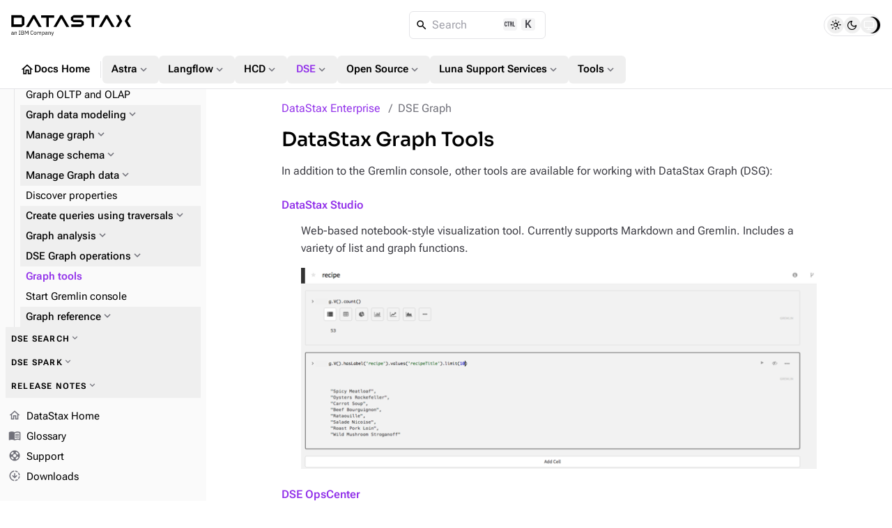

--- FILE ---
content_type: text/html
request_url: https://docs.datastax.com/en/dse/6.8/graph/tools/tools-contents.html
body_size: 35467
content:
<!DOCTYPE html>
<html lang="en">
  <head>

    <meta charset="utf-8">
    <meta name="viewport" content="width=device-width,initial-scale=1">
<title>DataStax Graph Tools | DataStax Enterprise | DataStax Docs</title>
    <link rel="canonical" href="https://docs.datastax.com/en/dse/6.9/graph/tools/tools-contents.html">
    <meta name="generator" content="Antora 3.2.0-alpha.8">
<link rel="stylesheet" href="../../../../_/css/vendor/docsearch-c41929c5.css">
<link rel="stylesheet" href="../../../../_/css/site-82bb0882.css">

<link
  rel="preload"
  href="../../../../_/font/material-icons-outlined-latin-400-normal.woff2"
  as="font"
  type="font/woff2"
  crossorigin
/>
<link
  rel="preload"
  href="../../../../_/font/roboto-flex-latin-wght-normal.woff2"
  as="font"
  type="font/woff2"
  crossorigin
/>
<link
  rel="preload"
  href="../../../../_/font/roboto-mono-latin-500-normal.woff2"
  as="font"
  type="font/woff2"
  crossorigin
/>
<link
  rel="preload"
  href="../../../../_/font/lucide.woff2"
  as="font"
  type="font/woff2"
  crossorigin
/>
<link rel="icon" href="https://www.ibm.com/favicon.ico">

<meta property="article:published_time" content="">
<meta property="article:modified_time" content="">
<meta property="article:author" content="DataStax">

<meta property="og:type" content="article">
<meta property="og:site_name" content="DataStax Documentation">
<meta property="og:url" content="https://docs.datastax.com/en/dse/6.9/graph/tools/tools-contents.html">
<meta property="og:title" content="DataStax Graph Tools | DataStax Enterprise | DataStax Docs">
<meta property="og:description" content="">
<meta property="og:image" content="https://docs.datastax.com/en/_/img/datastax-docs-banner.png">
<meta property="og:image:type" content="image/png">
<meta property="og:image:width" content="1200">
<meta property="og:image:height" content="628">
<meta property="og:image:alt" content="DataStax Documentation">

<meta name="twitter:card" content="summary_large_image">
<meta name="twitter:url" content="https://docs.datastax.com/en/dse/6.9/graph/tools/tools-contents.html">
<meta name="twitter:title" content="DataStax Graph Tools | DataStax Enterprise | DataStax Docs">
<meta name="twitter:description" content="">
<meta name="twitter:image" content="https://docs.datastax.com/en/_/img/datastax-docs-banner.png">

<script type="application/ld+json">
    {
    "@context": "https://schema.org",
    "@graph": [
        {
        "@type": "Organization",
        "@id": "https://docs.datastax.com#organization",
        "name": "DataStax",
        "url": "https://docs.datastax.com",
        "logo": "https://docs.datastax.com/en/_/img/datastax-docs-banner.png",
        "sameAs": [
            "https://www.ibm.com/products/datastax",
            "https://github.com/datastax/",
            "https://github.com/datastaxdevs/",
            "https://www.youtube.com/@DataStax",
            "https://www.youtube.com/@DataStaxDevs",
            "https://en.wikipedia.org/wiki/DataStax"
        ],
        "parentOrganization": {
            "@type": "Organization",
            "@id": "https://www.ibm.com#organization",
            "name": "IBM",
            "url": "https://www.ibm.com"
        }
        },
        {
        "@type": "WebSite",
        "@id": "https://docs.datastax.com#website",
        "name": "DataStax Documentation",
        "url": "https://docs.datastax.com",
        "publisher": { "@id": "https://docs.datastax.com#organization" }
        },
        {
        "@type": "WebPage",
        "@id": "https://docs.datastax.com/en/dse/6.9/graph/tools/tools-contents.html",
        "name": "DataStax Graph Tools",
        "inLanguage": "en-US",
        "isPartOf": { "@id": "https://docs.datastax.com#website" },
        "reviewedBy": { "@id": "https://docs.datastax.com#organization" },
        "author": { "@id": "https://docs.datastax.com#organization" },
        "mainEntity": {
            "@type": "TechArticle",
            "@id": "https://docs.datastax.com/en/dse/6.9/graph/tools/tools-contents.html#main_content",
            "mainEntityOfPage": true,
            "datePublished": "",
            "dateModified": "",
            "headline": "DataStax Graph Tools",
            "description": "",
            "keywords": "",
            "image": "https://docs.datastax.com/en/_/img/datastax-docs-banner.png",
            "publisher": { "@id": "https://docs.datastax.com#organization" },
            "author": { "@id": "https://docs.datastax.com#organization" }
        }
        }
    ]
    }
    </script>
<script>
  window._ibmAnalytics = {
    "settings": {
      "name": "DataStax",
      "tealiumProfileName": "ibm-subsidiary",
    },
    "trustarc": {
      "privacyPolicyLink": "https://ibm.com/privacy"
    },
    "digitalData.page.services.google.enabled": true
  };

  /**
   * Shared Segment Common Properties
   * Single source of truth for all common properties included in Segment events
   * Conforms to IBM Cloud Platform Analytics schema
   */
  window.SEGMENT_COMMON_PROPERTIES = {
    productTitle: "watsonx.data",
    productCode: "WW1544",
    productCodeType: "WWPC",
    UT30: "30AW0",
    instanceId: "docs-site",
    subscriptionId: "public-access",
    userId: "IBMid-ANONYMOUS",
  };

  window.digitalData = {
    "page": {
      "pageInfo": {
        "ibm": {
          "siteId": "IBM_" + _ibmAnalytics.settings.name,
        },
        "segment": {
          "enabled": true,
          "env": "prod",
          "key": "rAhECrvg5aSgUEqXMnHwpJStACrLRHoO",
          "coremetrics": false,
          "carbonComponentEvents": false,
          "commonProperties": window.SEGMENT_COMMON_PROPERTIES
        }
      },
      "category": {
        "primaryCategory": "PC230"
      }
    }
  };

  /**
   * Get common properties for Segment events
   * @param {string} eventType - The type of event ('CTA Clicked', 'UI Interaction', 'User Form', 'page', etc.)
   * @returns {object} Common properties including userId for all events
   */
  window.getSegmentCommonProperties = function(eventType) {
    return {
      ...window.SEGMENT_COMMON_PROPERTIES
    };
  };

</script>
<script src="//1.www.s81c.com/common/stats/ibm-common.js" async></script>

<script>var uiRootPath = '../../../../_'</script>

<script>
  function setTheme() {
    var localStorage = window.localStorage.getItem("themePreference");
    var systemPreference = window.matchMedia("(prefers-color-scheme: dark)").matches ? "dark" : "light";

    if (localStorage !== "dark" && localStorage !== "light") {
      document.documentElement.setAttribute("data-theme", systemPreference);
      document.documentElement.setAttribute("data-theme-system", true);
      window.localStorage.removeItem("themePreference");
    } else {
      document.documentElement.setAttribute("data-theme", localStorage);
    }
  };
  setTheme();
</script>
  </head>
  <body class="">
<div class="navbar bg-body border-b z-40 fixed top-0 flex flex-col w-full h-32">
  <nav class="flex flex-auto items-center gap-2 lg:gap-4 p-4">
    <label
      for="nav-drawer-input"
      class="btn btn-neutral btn-plain btn-icon drawer-button w-6 h-6 sm:h-10 sm:w-10 lg:hidden"
    >
      <i class="icon material-icons">menu_open</i>
    </label>
    <a href="https://docs.datastax.com/en" class="[&>svg]:w-[110px] sm:[&>svg]:w-[140px] md:[&>svg]:w-[172px]">
      <svg width="172" height="31" viewBox="0 0 172 31" fill="none" xmlns="http://www.w3.org/2000/svg">
  <path d="M2.79168 27.6739V26.9921H1.93928C1.20741 26.9921 0.877799 27.2167 0.877799 27.6179V27.7862C0.877799 28.1954 1.19946 28.4281 1.69792 28.4281C2.33329 28.4281 2.79168 28.0991 2.79168 27.6739ZM3.54757 28.8773C3.07311 28.8773 2.88024 28.5885 2.83191 28.2034H2.79168C2.61472 28.7089 2.17253 28.9736 1.59346 28.9736C0.716892 28.9736 0.202209 28.4922 0.202209 27.7221C0.202209 26.9439 0.765226 26.5105 1.9714 26.5105H2.79168V26.1016C2.79168 25.5158 2.47002 25.1949 1.81065 25.1949C1.31203 25.1949 0.982263 25.4357 0.757119 25.8128L0.371068 25.4517C0.596212 25.0105 1.09499 24.6413 1.84277 24.6413C2.84002 24.6413 3.435 25.1629 3.435 26.0374V28.3157H3.90945V28.8773H3.54757Z" fill="currentColor"/>
  <path d="M4.86667 28.8777V24.738H5.50998V25.4119H5.54226C5.74324 24.9467 6.09701 24.6417 6.71631 24.6417C7.56871 24.6417 8.10756 25.2192 8.10756 26.2222V28.8777H7.46425V26.3345C7.46425 25.5964 7.14259 25.2192 6.52329 25.2192C6.00861 25.2192 5.50998 25.476 5.50998 26.0055V28.8777H4.86667Z" fill="currentColor"/>
  <path d="M10.8903 28.8788V28.3179H11.6783V23.8412H10.8903V23.2797H13.1419V23.8412H12.3539V28.3179H13.1419V28.8794L10.8903 28.8788Z" fill="currentColor"/>
  <path d="M15.0882 28.2841H16.7527C17.3318 28.2841 17.6857 27.9792 17.6857 27.4176V27.1449C17.6857 26.5832 17.3318 26.2783 16.7527 26.2783H15.0882V28.2841ZM15.0882 25.7008H16.6402C17.1711 25.7008 17.4926 25.42 17.4926 24.9226V24.6498C17.4926 24.1525 17.1711 23.8716 16.6402 23.8716H15.0882V25.7008ZM14.4126 23.278H16.7206C17.6454 23.278 18.2163 23.8475 18.2163 24.7219C18.2163 25.5563 17.6776 25.8532 17.3076 25.9094V25.9574C17.7097 25.9816 18.4093 26.3266 18.4093 27.2572C18.4093 28.1797 17.7902 28.8777 16.962 28.8777H14.4126V23.278Z" fill="currentColor"/>
  <path d="M19.7044 23.2778H20.6052L22.2135 26.2944H22.2537L23.8701 23.2778H24.7387V28.8777H24.0792V24.1603H24.0389L23.5645 25.0988L22.2216 27.5378L20.8785 25.0988L20.404 24.1603H20.3638V28.8777H19.7044V23.2778Z" fill="currentColor"/>
  <path d="M27.6099 26.1097C27.6099 24.2403 28.4543 23.1812 29.8696 23.1812C30.8025 23.1812 31.4459 23.6306 31.7997 24.4088L31.2527 24.7378C31.0276 24.1602 30.5612 23.783 29.8696 23.783C28.9046 23.783 28.3337 24.5452 28.3337 25.6925V26.5267C28.3337 27.674 28.9046 28.372 29.8696 28.372C30.5853 28.372 31.0758 27.9708 31.3011 27.3612L31.8398 27.6981C31.486 28.4843 30.8025 28.9736 29.8696 28.9736C28.4543 28.9736 27.6099 27.9789 27.6099 26.1097Z" fill="currentColor"/>
  <path d="M35.6116 27.1044V26.5107C35.6116 25.6362 35.1211 25.2111 34.4296 25.2111C33.7379 25.2111 33.2474 25.6362 33.2474 26.5107V27.1044C33.2474 27.9789 33.7379 28.4042 34.4296 28.4042C35.1211 28.4042 35.6116 27.9789 35.6116 27.1044ZM32.5558 26.8075C32.5558 25.4917 33.3198 24.6415 34.4296 24.6415C35.5392 24.6415 36.3032 25.4917 36.3032 26.8075C36.3032 28.1233 35.5392 28.9736 34.4296 28.9736C33.3198 28.9736 32.5558 28.1233 32.5558 26.8075Z" fill="currentColor"/>
  <path d="M37.4052 28.8777V24.738H38.0485V25.4119H38.0807C38.2656 24.9867 38.5551 24.6417 39.1986 24.6417C39.7452 24.6417 40.244 24.8904 40.4692 25.484H40.4852C40.638 25.0349 41.04 24.6417 41.7477 24.6417C42.5921 24.6417 43.0987 25.2192 43.0987 26.2222V28.8777H42.4554V26.3345C42.4554 25.6045 42.174 25.2192 41.5465 25.2192C41.04 25.2192 40.5736 25.476 40.5736 26.0055V28.8777H39.9303V26.3345C39.9303 25.5964 39.6487 25.2192 39.0377 25.2192C38.5311 25.2192 38.0485 25.476 38.0485 26.0055V28.8777H37.4052Z" fill="currentColor"/>
  <path d="M47.3532 27.1604V26.4545C47.3532 25.7164 46.9029 25.2188 46.1791 25.2188C45.5921 25.2188 45.1097 25.5559 45.1097 26.0132V27.5535C45.1097 28.091 45.5921 28.396 46.1791 28.396C46.9029 28.396 47.3532 27.8986 47.3532 27.1604ZM44.4662 24.7376H45.1097V25.4116H45.1416C45.3588 24.89 45.7849 24.6413 46.3561 24.6413C47.3934 24.6413 48.0448 25.4836 48.0448 26.8074C48.0448 28.1312 47.3934 28.9736 46.3561 28.9736C45.7849 28.9736 45.3909 28.7168 45.1416 28.2033H45.1097V30.4819H44.4662V24.7376Z" fill="currentColor"/>
  <path d="M51.4305 27.6739V26.9921H50.5781C49.8462 26.9921 49.5166 27.2167 49.5166 27.6179V27.7862C49.5166 28.1954 49.8382 28.4281 50.3369 28.4281C50.9722 28.4281 51.4305 28.0991 51.4305 27.6739ZM52.1863 28.8773C51.7119 28.8773 51.5189 28.5885 51.4707 28.2034H51.4305C51.2535 28.7089 50.8113 28.9736 50.2322 28.9736C49.3557 28.9736 48.841 28.4922 48.841 27.7221C48.841 26.9439 49.404 26.5105 50.6103 26.5105H51.4305V26.1016C51.4305 25.5158 51.1088 25.1949 50.4494 25.1949C49.9508 25.1949 49.621 25.4357 49.3959 25.8128L49.0098 25.4517C49.235 25.0105 49.7336 24.6413 50.4814 24.6413C51.4788 24.6413 52.0738 25.1629 52.0738 26.0374V28.3157H52.5482V28.8773H52.1863Z" fill="currentColor"/>
  <path d="M53.5056 28.8777V24.738H54.149V25.4119H54.1811C54.3822 24.9467 54.736 24.6417 55.3551 24.6417C56.2077 24.6417 56.7464 25.2192 56.7464 26.2222V28.8777H56.1032V26.3345C56.1032 25.5964 55.7814 25.2192 55.1623 25.2192C54.6476 25.2192 54.149 25.476 54.149 26.0055V28.8777H53.5056Z" fill="currentColor"/>
  <path d="M60.6067 24.7376H61.2421L59.3843 29.84C59.1994 30.3376 59.0305 30.4819 58.4193 30.4819H58.0896V29.9203H58.741L59.0547 29.0378L57.5026 24.7376H58.1459L59.1431 27.5536L59.3361 28.2274H59.3762L59.6015 27.5536L60.6067 24.7376Z" fill="currentColor"/>
  <path d="M89.2655 7.41175V4.46165H103.29V0.861982H89.5209L85.6571 3.83464V8.03876L89.5209 11.0116H100.752V14.0611H86.3706V17.6609H100.497L104.361 14.6881V10.3846L100.497 7.41175H89.2655Z" fill="currentColor"/>
  <path d="M30.9837 0.861826L21.2567 17.6609H25.4234L32.4916 5.45995L39.5491 17.6609H43.7163L33.9891 0.861826H30.9837Z" fill="currentColor"/>
  <path d="M61.6332 0.979502H42.9297V4.57917H50.4774V17.7786H54.0856V4.57917H61.6332V0.979502Z" fill="currentColor"/>
  <path d="M126.661 0.861826H107.958V4.46149H115.505V17.6609H119.114V4.46149H126.661V0.861826Z" fill="currentColor"/>
  <path d="M15.2975 14.0611H3.8106V4.46165H15.2975V14.0611ZM0.202209 0.861826V17.6609H15.0421L18.9059 14.6881V3.83464L15.0421 0.861826H0.202209Z" fill="currentColor"/>
  <path d="M150.363 0.861826L155.226 9.26136L150.363 17.6609H154.529L159.395 9.26136L154.529 0.861826H150.363Z" fill="currentColor"/>
  <path d="M172 0.861826H167.833L162.967 9.26136L167.833 17.6609H172L167.136 9.26136L172 0.861826Z" fill="currentColor"/>
  <path d="M70.5738 0.861826L60.8468 17.6609H65.014L72.0712 5.45995L79.1396 17.6609H83.3062L73.5791 0.861826H70.5738Z" fill="currentColor"/>
  <path d="M135.602 0.861826L125.875 17.6609H130.042L137.099 5.45995L144.168 17.6609H148.334L138.607 0.861826H135.602Z" fill="currentColor"/>
</svg>    </a>
    <div class="DocSearch ml-auto md:mr-auto" id="docsearch"></div>
    <div role="group" id="theme-toggle" class="border flex items-center rounded-[3rem] h-8 px-1 gap-0.5" aria-label="Theme Selection Toggle">
  <span class="thumb w-6 h-6 absolute rounded-full transition-all"></span>
  <button 
    class="toggle-button light w-6 h-6 flex items-center justify-center rounded-full hover:bg-[var(--ds-neutral-plain-hover-bg)] z-0 transition-all" 
    aria-pressed="false" 
    tabindex="0" 
    value="light" 
    aria-label="Light">
      <i class="icon-sun text-base"></i>
  </button>
  <button 
    class="toggle-button dark w-6 h-6 flex items-center justify-center rounded-full hover:bg-[var(--ds-neutral-plain-hover-bg)] z-0 transition-all" 
    aria-pressed="false" 
    tabindex="0" 
    value="dark" 
    aria-label="Dark">
      <i class="icon-moon text-base"></i>
  </button>
  <button 
    class="toggle-button system w-6 h-6 flex items-center justify-center rounded-full hover:bg-[var(--ds-neutral-plain-hover-bg)] z-0 transition-all" 
    aria-pressed="false" 
    tabindex="0" 
    value="system" 
    aria-label="System">
      <i class="icon-monitor text-base"></i>
  </button>
</div>  </nav>
 <nav class="global-nav motion-safe:scroll-smooth items-center flex gap-3 py-2 px-4 overflow-x-auto overflow-y-hidden no-scrollbar">
  <a 
    class="btn btn-plain btn-neutral flex gap-1" 
    href="../../../../home/index.html"
    >
      <i class="material-icons text-xl">home</i>
      Docs Home
  </a>
  <div class="m-0.5 border-l h-6 w-[1px]"></div>
  <div class="dropdown">
    <button id="nav-dropdown-1" class="group dropdown-trigger btn btn-plain btn-neutral flex gap-1" aria-haspopup="true" aria-expanded="false">
      Astra
      <i class="material-icons text-lg text-tertiary motion-safe:transition-transform motion-safe:duration-300 motion-safe:ease-in-out group-[.active]:rotate-180">expand_more</i>
    </button>
    <ul class="dropdown-content py-2 bg-body border rounded w-52 z-[1]" role="menu" aria-orientation="vertical" aria-labelledby="nav-dropdown-1">
      <li>
        <a 
          class="!no-underline w-full py-1 px-3 transition-colors flex gap-1 items-center hover:bg-[var(--ds-neutral-plain-hover-bg)]"
          
          href="../../../../astra-db-serverless/index.html"
          >
            Astra DB Serverless
            
        </a>
      </li> 
      <li>
        <a 
          class="!no-underline w-full py-1 px-3 transition-colors flex gap-1 items-center hover:bg-[var(--ds-neutral-plain-hover-bg)]"
          
          href="../../../../astra-streaming/index.html"
          >
            Astra Streaming
            
        </a>
      </li> 
      <li>
        <a 
          class="!no-underline w-full py-1 px-3 transition-colors flex gap-1 items-center hover:bg-[var(--ds-neutral-plain-hover-bg)]"
          
          href="../../../../astra-cli/index.html"
          >
            Astra CLI
            
        </a>
      </li> 
    </ul>
  </div>
  <div class="dropdown">
    <button id="nav-dropdown-2" class="group dropdown-trigger btn btn-plain btn-neutral flex gap-1" aria-haspopup="true" aria-expanded="false">
      Langflow
      <i class="material-icons text-lg text-tertiary motion-safe:transition-transform motion-safe:duration-300 motion-safe:ease-in-out group-[.active]:rotate-180">expand_more</i>
    </button>
    <ul class="dropdown-content py-2 bg-body border rounded w-52 z-[1]" role="menu" aria-orientation="vertical" aria-labelledby="nav-dropdown-2">
      <li>
        <a 
          class="!no-underline w-full py-1 px-3 transition-colors flex gap-1 items-center hover:bg-[var(--ds-neutral-plain-hover-bg)]"
          
          href="https://docs.langflow.org/"
          target="_blank">
            Langflow Open Source
            <i class="material-icons text-sm text-tertiary">open_in_new</i>
        </a>
      </li> 
      <li>
        <a 
          class="!no-underline w-full py-1 px-3 transition-colors flex gap-1 items-center hover:bg-[var(--ds-neutral-plain-hover-bg)]"
          
          href="../../../../langflow/index.html"
          >
            Langflow in the Cloud
            
        </a>
      </li> 
    </ul>
  </div>
  <div class="dropdown">
    <button id="nav-dropdown-3" class="group dropdown-trigger btn btn-plain btn-neutral flex gap-1" aria-haspopup="true" aria-expanded="false">
      HCD
      <i class="material-icons text-lg text-tertiary motion-safe:transition-transform motion-safe:duration-300 motion-safe:ease-in-out group-[.active]:rotate-180">expand_more</i>
    </button>
    <ul class="dropdown-content py-2 bg-body border rounded w-52 z-[1]" role="menu" aria-orientation="vertical" aria-labelledby="nav-dropdown-3">
      <li>
        <a 
          class="!no-underline w-full py-1 px-3 transition-colors flex gap-1 items-center hover:bg-[var(--ds-neutral-plain-hover-bg)]"
          
          href="../../../../hyper-converged-database/1.2/get-started/get-started-hcd.html"
          >
            HCD 1.2
            
        </a>
      </li> 
      <li>
        <a 
          class="!no-underline w-full py-1 px-3 transition-colors flex gap-1 items-center hover:bg-[var(--ds-neutral-plain-hover-bg)]"
          
          href="../../../../hyper-converged-database/1.1/get-started/get-started-hcd.html"
          >
            HCD 1.1
            
        </a>
      </li> 
    </ul>
  </div>
  <div class="dropdown">
    <button id="nav-dropdown-4" class="group dropdown-trigger btn btn-plain btn-neutral flex gap-1 !color-primary nav-group-active" aria-haspopup="true" aria-expanded="false">
      DSE
      <i class="material-icons text-lg text-tertiary motion-safe:transition-transform motion-safe:duration-300 motion-safe:ease-in-out group-[.active]:rotate-180">expand_more</i>
    </button>
    <ul class="dropdown-content py-2 bg-body border rounded w-52 z-[1]" role="menu" aria-orientation="vertical" aria-labelledby="nav-dropdown-4">
      <li>
        <a 
          class="!no-underline w-full py-1 px-3 transition-colors flex gap-1 items-center hover:bg-[var(--ds-neutral-plain-hover-bg)]"
          
          href="../../../6.9/get-started/get-started-dse.html"
          >
            DSE 6.9
            
        </a>
      </li> 
      <li>
        <a 
          class="!no-underline w-full py-1 px-3 transition-colors flex gap-1 items-center hover:bg-[var(--ds-neutral-plain-hover-bg)] color-primary font-bold"
          aria-current="page"
          href="../../get-started/get-started-dse.html"
          >
            DSE 6.8
            
        </a>
      </li> 
      <li>
        <a 
          class="!no-underline w-full py-1 px-3 transition-colors flex gap-1 items-center hover:bg-[var(--ds-neutral-plain-hover-bg)]"
          
          href="../../../5.1/getting-started/get-started-dse.html"
          >
            DSE 5.1
            
        </a>
      </li> 
      <li>
        <a 
          class="!no-underline w-full py-1 px-3 transition-colors flex gap-1 items-center hover:bg-[var(--ds-neutral-plain-hover-bg)]"
          
          href="../../../../planning/dse/capacity-planning.html"
          >
            DSE capacity planning guide
            
        </a>
      </li> 
      <li>
        <a 
          class="!no-underline w-full py-1 px-3 transition-colors flex gap-1 items-center hover:bg-[var(--ds-neutral-plain-hover-bg)]"
          
          href="../../../../opscenter/6.8/overview/opscenter-about.html"
          >
            OpsCenter 6.8
            
        </a>
      </li> 
      <li>
        <a 
          class="!no-underline w-full py-1 px-3 transition-colors flex gap-1 items-center hover:bg-[var(--ds-neutral-plain-hover-bg)]"
          
          href="../../../../home/3rd-party-software/third-party-software.html"
          >
            Third-party software
            
        </a>
      </li> 
      <li>
        <a 
          class="!no-underline w-full py-1 px-3 transition-colors flex gap-1 items-center hover:bg-[var(--ds-neutral-plain-hover-bg)]"
          
          href="../../../../home/supported-platforms.html"
          >
            Supported platforms
            
        </a>
      </li> 
      <li>
        <a 
          class="!no-underline w-full py-1 px-3 transition-colors flex gap-1 items-center hover:bg-[var(--ds-neutral-plain-hover-bg)]"
          
          href="../../../6.9/planning/compatibility.html"
          >
            Product compatibility
            
        </a>
      </li> 
    </ul>
  </div>
  <div class="dropdown">
    <button id="nav-dropdown-5" class="group dropdown-trigger btn btn-plain btn-neutral flex gap-1" aria-haspopup="true" aria-expanded="false">
      Open Source
      <i class="material-icons text-lg text-tertiary motion-safe:transition-transform motion-safe:duration-300 motion-safe:ease-in-out group-[.active]:rotate-180">expand_more</i>
    </button>
    <ul class="dropdown-content py-2 bg-body border rounded w-52 z-[1]" role="menu" aria-orientation="vertical" aria-labelledby="nav-dropdown-5">
      <li>
        <a 
          class="!no-underline w-full py-1 px-3 transition-colors flex gap-1 items-center hover:bg-[var(--ds-neutral-plain-hover-bg)]"
          
          href="https://cassandra.apache.org/doc/latest/"
          target="_blank">
            Apache Cassandra
            <i class="material-icons text-sm text-tertiary">open_in_new</i>
        </a>
      </li> 
      <li>
        <a 
          class="!no-underline w-full py-1 px-3 transition-colors flex gap-1 items-center hover:bg-[var(--ds-neutral-plain-hover-bg)]"
          
          href="../../../../planning/oss/capacity-planning.html"
          >
            Apache Cassandra capacity planning guide
            
        </a>
      </li> 
      <li>
        <a 
          class="!no-underline w-full py-1 px-3 transition-colors flex gap-1 items-center hover:bg-[var(--ds-neutral-plain-hover-bg)]"
          
          href="../../../../luna-cassandra/guides/upgrade/overview.html"
          >
            Apache Cassandra upgrade guide
            
        </a>
      </li> 
      <li>
        <a 
          class="!no-underline w-full py-1 px-3 transition-colors flex gap-1 items-center hover:bg-[var(--ds-neutral-plain-hover-bg)]"
          
          href="../../../../pulsar-connector/index.html"
          >
            DataStax Apache Pulsar Connector
            
        </a>
      </li> 
      <li>
        <a 
          class="!no-underline w-full py-1 px-3 transition-colors flex gap-1 items-center hover:bg-[var(--ds-neutral-plain-hover-bg)]"
          
          href="../../../../cdc-for-cassandra/2.3.2/index.html"
          >
            CDC for Apache Cassandra
            
        </a>
      </li> 
      <li>
        <a 
          class="!no-underline w-full py-1 px-3 transition-colors flex gap-1 items-center hover:bg-[var(--ds-neutral-plain-hover-bg)]"
          
          href="https://docs.k8ssandra.io/"
          target="_blank">
            K8ssandra
            <i class="material-icons text-sm text-tertiary">open_in_new</i>
        </a>
      </li> 
      <li>
        <a 
          class="!no-underline w-full py-1 px-3 transition-colors flex gap-1 items-center hover:bg-[var(--ds-neutral-plain-hover-bg)]"
          
          href="../../../../kaap-operator/0.2.0/index.html"
          >
            Kubernetes Autoscaling for Apache Pulsar
            
        </a>
      </li> 
      <li>
        <a 
          class="!no-underline w-full py-1 px-3 transition-colors flex gap-1 items-center hover:bg-[var(--ds-neutral-plain-hover-bg)]"
          
          href="../../../../cassandra-operator/index.html"
          >
            Kubernetes Operator for Apache Cassandra
            
        </a>
      </li> 
      <li>
        <a 
          class="!no-underline w-full py-1 px-3 transition-colors flex gap-1 items-center hover:bg-[var(--ds-neutral-plain-hover-bg)]"
          
          href="https://stargate.io/docs/"
          target="_blank">
            Stargate
            <i class="material-icons text-sm text-tertiary">open_in_new</i>
        </a>
      </li> 
      <li>
        <a 
          class="!no-underline w-full py-1 px-3 transition-colors flex gap-1 items-center hover:bg-[var(--ds-neutral-plain-hover-bg)]"
          
          href="../../../../starlight-for-jms/3.2/index.html"
          >
            Starlight for JMS
            
        </a>
      </li> 
      <li>
        <a 
          class="!no-underline w-full py-1 px-3 transition-colors flex gap-1 items-center hover:bg-[var(--ds-neutral-plain-hover-bg)]"
          
          href="../../../../starlight-for-kafka/2.10.1.x/index.html"
          >
            Starlight for Kafka
            
        </a>
      </li> 
      <li>
        <a 
          class="!no-underline w-full py-1 px-3 transition-colors flex gap-1 items-center hover:bg-[var(--ds-neutral-plain-hover-bg)]"
          
          href="../../../../starlight-for-rabbitmq/2.10.1.x/index.html"
          >
            Starlight for Rabbit MQ
            
        </a>
      </li> 
    </ul>
  </div>
  <div class="dropdown">
    <button id="nav-dropdown-6" class="group dropdown-trigger btn btn-plain btn-neutral flex gap-1" aria-haspopup="true" aria-expanded="false">
      Luna Support Services
      <i class="material-icons text-lg text-tertiary motion-safe:transition-transform motion-safe:duration-300 motion-safe:ease-in-out group-[.active]:rotate-180">expand_more</i>
    </button>
    <ul class="dropdown-content py-2 bg-body border rounded w-52 z-[1]" role="menu" aria-orientation="vertical" aria-labelledby="nav-dropdown-6">
      <li>
        <a 
          class="!no-underline w-full py-1 px-3 transition-colors flex gap-1 items-center hover:bg-[var(--ds-neutral-plain-hover-bg)]"
          
          href="../../../../luna-streaming/3.1-3.x/index.html"
          >
            Luna Streaming
            
        </a>
      </li> 
      <li>
        <a 
          class="!no-underline w-full py-1 px-3 transition-colors flex gap-1 items-center hover:bg-[var(--ds-neutral-plain-hover-bg)]"
          
          href="https://docs.langflow.org/luna-for-langflow"
          target="_blank">
            Luna for Langflow
            <i class="material-icons text-sm text-tertiary">open_in_new</i>
        </a>
      </li> 
    </ul>
  </div>
  <div class="dropdown">
    <button id="nav-dropdown-7" class="group dropdown-trigger btn btn-plain btn-neutral flex gap-1" aria-haspopup="true" aria-expanded="false">
      Tools
      <i class="material-icons text-lg text-tertiary motion-safe:transition-transform motion-safe:duration-300 motion-safe:ease-in-out group-[.active]:rotate-180">expand_more</i>
    </button>
    <ul class="dropdown-content py-2 bg-body border rounded w-52 z-[1]" role="menu" aria-orientation="vertical" aria-labelledby="nav-dropdown-7">
      <li>
        <a 
          class="!no-underline w-full py-1 px-3 transition-colors flex gap-1 items-center hover:bg-[var(--ds-neutral-plain-hover-bg)]"
          
          href="../../../../mission-control/index.html"
          >
            Mission Control
            
        </a>
      </li> 
      <li>
        <a 
          class="!no-underline w-full py-1 px-3 transition-colors flex gap-1 items-center hover:bg-[var(--ds-neutral-plain-hover-bg)]"
          
          href="../../../../data-migration/index.html"
          >
            Migration
            
        </a>
      </li> 
      <li>
        <a 
          class="!no-underline w-full py-1 px-3 transition-colors flex gap-1 items-center hover:bg-[var(--ds-neutral-plain-hover-bg)]"
          
          href="../../../../datastax-drivers/index.html"
          >
            Drivers
            
        </a>
      </li> 
      <li>
        <a 
          class="!no-underline w-full py-1 px-3 transition-colors flex gap-1 items-center hover:bg-[var(--ds-neutral-plain-hover-bg)]"
          
          href="../../../../dsbulk/overview/dsbulk-about.html"
          >
            DataStax Bulk Loader
            
        </a>
      </li> 
      <li>
        <a 
          class="!no-underline w-full py-1 px-3 transition-colors flex gap-1 items-center hover:bg-[var(--ds-neutral-plain-hover-bg)]"
          
          href="../../../../studio/overview/studio-about.html"
          >
            DataStax Studio
            
        </a>
      </li> 
      <li>
        <a 
          class="!no-underline w-full py-1 px-3 transition-colors flex gap-1 items-center hover:bg-[var(--ds-neutral-plain-hover-bg)]"
          
          href="../../../../cql/astra/index.html"
          >
            CQL
            
        </a>
      </li> 
    </ul>
  </div>
</nav>
</div><div class="drawer lg:drawer-open">
  <input id="nav-drawer-input" type="checkbox" class="drawer-toggle" />
  <div class="grid drawer-content pt-32">
    <div class="grid max-w-full h-full xl:gap-x-10 gap-y-3 px-3 py-4 mx-auto lg:px-6">
  <main class="w-[min(48rem,100%)] max-w-[48rem] mx-auto min-w-0 mb-8">
    <nav id="breadcrumbs" class="flex" aria-label="breadcrumbs">
  <ol class="flex flex-wrap !list-none !m-0 !p-0">
    <li class="text-link !m-0 !p-0 after:content-['/'] last-of-type:after:content-none after:text-tertiary after:px-2">
      <a class="component-home" href="../../get-started/get-started-dse.html">DataStax Enterprise</a>
    </li>
    <li class="text-tertiary !m-0 !p-0 after:content-['/'] last-of-type:after:content-none after:text-tertiary after:px-2">DSE Graph</li>
  </ol>
</nav>
    <article class="doc">
  <h1 class="page">DataStax Graph Tools</h1>
  <div class="paragraph">
<p>In addition to the Gremlin console, other tools are available for working with DataStax Graph (DSG):</p>
</div>
<div class="dlist">
<dl>
<dt class="hdlist1"><a href="../../../../studio/overview/studio-about.html" class="xref page">DataStax Studio</a></dt>
<dd>
<p>Web-based notebook-style visualization tool.
Currently supports Markdown and Gremlin.
Includes a variety of list and graph functions.</p>
<div class="imageblock">
<div class="content">
<img src="../_images/screenshots/recipeInDSStudioSmall.png" alt="recipeInDSStudioSmall">
</div>
</div>
</dd>
<dt class="hdlist1"><a href="../../../../opscenter/6.8/overview/opscenter-about.html" class="xref page">DSE OpsCenter</a></dt>
<dd>
<p>Visual management and monitoring tool.</p>
<div class="imageblock">
<div class="content">
<img src="../_images/screenshots/opsCenter.png" alt="opsCenter">
</div>
</div>
</dd>
<dt class="hdlist1"><a href="../../../../opscenter/6.8/lifecycle-manager/getting-started.html" class="xref page">DSE Lifecycle Manager</a></dt>
<dd>
<p>Powerful provisioning and configuration management tool.</p>
<div class="imageblock">
<div class="content">
<img src="../_images/screenshots/opscLCMgraphCP.png" alt="opscLCMgraphCP">
</div>
</div>
</dd>
</dl>
</div>
<div class="paragraph">
<p>In addition, loading and unloading data can be accomplished with the <a href="../../../../dsbulk/overview/dsbulk-about.html" class="xref page">DataStax Bulk Loader</a>.</p>
</div>
</article>
<div class="flex gap-10 mt-12">
  <div class="flex flex-col">
    <h3 class="!m-0">Was this helpful?</h3>
    <div id="feedback_buttons" class="flex gap-2 mt-4 transition-opacity opacity-100">
      <button
        id="feedback_button_yes"
        class="btn btn-neutral btn-outlined"
        data-track="Was This Helpful?: Yes Button Clicked"
      >
        <i class="mr-2 material-icons">thumb_up</i>Yes
      </button>
      <button
        id="feeback_button_no"
        class="btn btn-neutral btn-outlined"
        data-track="Was This Helpful?: No Button Clicked"
        onclick="feedback_dialog.showModal()"
      >
        <i class="mr-2 material-icons">thumb_down</i>No
      </button>
    </div>
    <div id="feedback_thank_you" class="hidden mt-4 transition-opacity opacity-0 marker:text-h2">Thank you for your
      feedback.
    </div>
  </div>
  </div>
<dialog id="feedback_dialog" class="dialog w-[40rem]">
  <form method="dialog" id="feedback_form">
    <div class="flex items-center p-6 border-b">
      <h2 class="!m-0 text-h2">Give Feedback</h2>
      <button id="feedback_form_esc_button" class="h-8 p-2 ml-auto btn btn-plain btn-neutral" formnovalidate><span
          class="px-2 rounded text-overline bg-level1 text-tertiary"
        >ESC</span><i class="material-icons text-link">close</i></button>
    </div>
    <div class="p-6">
      <p class="!mt-0">How can we improve the documentation?</p>
      <textarea
        rows="4"
        name="message"
        class="mt-2 input"
        placeholder="Provide your feedback"
        required
        autofocus
      ></textarea>
    </div>
    <div class="flex justify-end gap-2 px-6 pt-4 pb-6 border-t top">
      <button class="btn btn-neutral btn-outlined" id="feedback_form_cancel_button" formnovalidate>Cancel</button>
      <button class="btn btn-neutral btn-solid" type="submit">Submit Feedback</button>
    </div>
  </form>
</dialog>
  </main>
  <aside
  class="toc sidebar peer sticky hidden h-[min(100%,calc(100vh-10rem))] mb-[14rem] w-[20rem] xl:flex xl:flex-col xl:col-start-2 top-[9rem]"
  data-title="Contents"
  data-levels="2"
>
  <div class="toc-menu-container overflow-y-auto">
    <div class="toc-menu"></div>
  </div>
</aside>
   <footer class="footer [&_a]:text-link flex flex-col gap-6 border-t mt-auto pt-6 text-sm md:flex-row row-start-2 xl:peer-[.toc]:col-span-2">
  <div class="flex flex-col gap-6">
    <a
      href="https://www.ibm.com/products/datastax"
      target="_blank"
      title="Go to the DataStax home page"
      data-track="Footer Home Page Link Clicked"
      class="w-min !text-primary"
    >
    <svg width="172" height="31" viewBox="0 0 172 31" fill="none" xmlns="http://www.w3.org/2000/svg">
  <path d="M2.79168 27.6739V26.9921H1.93928C1.20741 26.9921 0.877799 27.2167 0.877799 27.6179V27.7862C0.877799 28.1954 1.19946 28.4281 1.69792 28.4281C2.33329 28.4281 2.79168 28.0991 2.79168 27.6739ZM3.54757 28.8773C3.07311 28.8773 2.88024 28.5885 2.83191 28.2034H2.79168C2.61472 28.7089 2.17253 28.9736 1.59346 28.9736C0.716892 28.9736 0.202209 28.4922 0.202209 27.7221C0.202209 26.9439 0.765226 26.5105 1.9714 26.5105H2.79168V26.1016C2.79168 25.5158 2.47002 25.1949 1.81065 25.1949C1.31203 25.1949 0.982263 25.4357 0.757119 25.8128L0.371068 25.4517C0.596212 25.0105 1.09499 24.6413 1.84277 24.6413C2.84002 24.6413 3.435 25.1629 3.435 26.0374V28.3157H3.90945V28.8773H3.54757Z" fill="currentColor"/>
  <path d="M4.86667 28.8777V24.738H5.50998V25.4119H5.54226C5.74324 24.9467 6.09701 24.6417 6.71631 24.6417C7.56871 24.6417 8.10756 25.2192 8.10756 26.2222V28.8777H7.46425V26.3345C7.46425 25.5964 7.14259 25.2192 6.52329 25.2192C6.00861 25.2192 5.50998 25.476 5.50998 26.0055V28.8777H4.86667Z" fill="currentColor"/>
  <path d="M10.8903 28.8788V28.3179H11.6783V23.8412H10.8903V23.2797H13.1419V23.8412H12.3539V28.3179H13.1419V28.8794L10.8903 28.8788Z" fill="currentColor"/>
  <path d="M15.0882 28.2841H16.7527C17.3318 28.2841 17.6857 27.9792 17.6857 27.4176V27.1449C17.6857 26.5832 17.3318 26.2783 16.7527 26.2783H15.0882V28.2841ZM15.0882 25.7008H16.6402C17.1711 25.7008 17.4926 25.42 17.4926 24.9226V24.6498C17.4926 24.1525 17.1711 23.8716 16.6402 23.8716H15.0882V25.7008ZM14.4126 23.278H16.7206C17.6454 23.278 18.2163 23.8475 18.2163 24.7219C18.2163 25.5563 17.6776 25.8532 17.3076 25.9094V25.9574C17.7097 25.9816 18.4093 26.3266 18.4093 27.2572C18.4093 28.1797 17.7902 28.8777 16.962 28.8777H14.4126V23.278Z" fill="currentColor"/>
  <path d="M19.7044 23.2778H20.6052L22.2135 26.2944H22.2537L23.8701 23.2778H24.7387V28.8777H24.0792V24.1603H24.0389L23.5645 25.0988L22.2216 27.5378L20.8785 25.0988L20.404 24.1603H20.3638V28.8777H19.7044V23.2778Z" fill="currentColor"/>
  <path d="M27.6099 26.1097C27.6099 24.2403 28.4543 23.1812 29.8696 23.1812C30.8025 23.1812 31.4459 23.6306 31.7997 24.4088L31.2527 24.7378C31.0276 24.1602 30.5612 23.783 29.8696 23.783C28.9046 23.783 28.3337 24.5452 28.3337 25.6925V26.5267C28.3337 27.674 28.9046 28.372 29.8696 28.372C30.5853 28.372 31.0758 27.9708 31.3011 27.3612L31.8398 27.6981C31.486 28.4843 30.8025 28.9736 29.8696 28.9736C28.4543 28.9736 27.6099 27.9789 27.6099 26.1097Z" fill="currentColor"/>
  <path d="M35.6116 27.1044V26.5107C35.6116 25.6362 35.1211 25.2111 34.4296 25.2111C33.7379 25.2111 33.2474 25.6362 33.2474 26.5107V27.1044C33.2474 27.9789 33.7379 28.4042 34.4296 28.4042C35.1211 28.4042 35.6116 27.9789 35.6116 27.1044ZM32.5558 26.8075C32.5558 25.4917 33.3198 24.6415 34.4296 24.6415C35.5392 24.6415 36.3032 25.4917 36.3032 26.8075C36.3032 28.1233 35.5392 28.9736 34.4296 28.9736C33.3198 28.9736 32.5558 28.1233 32.5558 26.8075Z" fill="currentColor"/>
  <path d="M37.4052 28.8777V24.738H38.0485V25.4119H38.0807C38.2656 24.9867 38.5551 24.6417 39.1986 24.6417C39.7452 24.6417 40.244 24.8904 40.4692 25.484H40.4852C40.638 25.0349 41.04 24.6417 41.7477 24.6417C42.5921 24.6417 43.0987 25.2192 43.0987 26.2222V28.8777H42.4554V26.3345C42.4554 25.6045 42.174 25.2192 41.5465 25.2192C41.04 25.2192 40.5736 25.476 40.5736 26.0055V28.8777H39.9303V26.3345C39.9303 25.5964 39.6487 25.2192 39.0377 25.2192C38.5311 25.2192 38.0485 25.476 38.0485 26.0055V28.8777H37.4052Z" fill="currentColor"/>
  <path d="M47.3532 27.1604V26.4545C47.3532 25.7164 46.9029 25.2188 46.1791 25.2188C45.5921 25.2188 45.1097 25.5559 45.1097 26.0132V27.5535C45.1097 28.091 45.5921 28.396 46.1791 28.396C46.9029 28.396 47.3532 27.8986 47.3532 27.1604ZM44.4662 24.7376H45.1097V25.4116H45.1416C45.3588 24.89 45.7849 24.6413 46.3561 24.6413C47.3934 24.6413 48.0448 25.4836 48.0448 26.8074C48.0448 28.1312 47.3934 28.9736 46.3561 28.9736C45.7849 28.9736 45.3909 28.7168 45.1416 28.2033H45.1097V30.4819H44.4662V24.7376Z" fill="currentColor"/>
  <path d="M51.4305 27.6739V26.9921H50.5781C49.8462 26.9921 49.5166 27.2167 49.5166 27.6179V27.7862C49.5166 28.1954 49.8382 28.4281 50.3369 28.4281C50.9722 28.4281 51.4305 28.0991 51.4305 27.6739ZM52.1863 28.8773C51.7119 28.8773 51.5189 28.5885 51.4707 28.2034H51.4305C51.2535 28.7089 50.8113 28.9736 50.2322 28.9736C49.3557 28.9736 48.841 28.4922 48.841 27.7221C48.841 26.9439 49.404 26.5105 50.6103 26.5105H51.4305V26.1016C51.4305 25.5158 51.1088 25.1949 50.4494 25.1949C49.9508 25.1949 49.621 25.4357 49.3959 25.8128L49.0098 25.4517C49.235 25.0105 49.7336 24.6413 50.4814 24.6413C51.4788 24.6413 52.0738 25.1629 52.0738 26.0374V28.3157H52.5482V28.8773H52.1863Z" fill="currentColor"/>
  <path d="M53.5056 28.8777V24.738H54.149V25.4119H54.1811C54.3822 24.9467 54.736 24.6417 55.3551 24.6417C56.2077 24.6417 56.7464 25.2192 56.7464 26.2222V28.8777H56.1032V26.3345C56.1032 25.5964 55.7814 25.2192 55.1623 25.2192C54.6476 25.2192 54.149 25.476 54.149 26.0055V28.8777H53.5056Z" fill="currentColor"/>
  <path d="M60.6067 24.7376H61.2421L59.3843 29.84C59.1994 30.3376 59.0305 30.4819 58.4193 30.4819H58.0896V29.9203H58.741L59.0547 29.0378L57.5026 24.7376H58.1459L59.1431 27.5536L59.3361 28.2274H59.3762L59.6015 27.5536L60.6067 24.7376Z" fill="currentColor"/>
  <path d="M89.2655 7.41175V4.46165H103.29V0.861982H89.5209L85.6571 3.83464V8.03876L89.5209 11.0116H100.752V14.0611H86.3706V17.6609H100.497L104.361 14.6881V10.3846L100.497 7.41175H89.2655Z" fill="currentColor"/>
  <path d="M30.9837 0.861826L21.2567 17.6609H25.4234L32.4916 5.45995L39.5491 17.6609H43.7163L33.9891 0.861826H30.9837Z" fill="currentColor"/>
  <path d="M61.6332 0.979502H42.9297V4.57917H50.4774V17.7786H54.0856V4.57917H61.6332V0.979502Z" fill="currentColor"/>
  <path d="M126.661 0.861826H107.958V4.46149H115.505V17.6609H119.114V4.46149H126.661V0.861826Z" fill="currentColor"/>
  <path d="M15.2975 14.0611H3.8106V4.46165H15.2975V14.0611ZM0.202209 0.861826V17.6609H15.0421L18.9059 14.6881V3.83464L15.0421 0.861826H0.202209Z" fill="currentColor"/>
  <path d="M150.363 0.861826L155.226 9.26136L150.363 17.6609H154.529L159.395 9.26136L154.529 0.861826H150.363Z" fill="currentColor"/>
  <path d="M172 0.861826H167.833L162.967 9.26136L167.833 17.6609H172L167.136 9.26136L172 0.861826Z" fill="currentColor"/>
  <path d="M70.5738 0.861826L60.8468 17.6609H65.014L72.0712 5.45995L79.1396 17.6609H83.3062L73.5791 0.861826H70.5738Z" fill="currentColor"/>
  <path d="M135.602 0.861826L125.875 17.6609H130.042L137.099 5.45995L144.168 17.6609H148.334L138.607 0.861826H135.602Z" fill="currentColor"/>
</svg>    </a>
    <p class="!m-0">
      <span>© Copyright IBM Corporation</span>
      <span id="copyrightdate">2025</span>
      <span> |
        <a
          href="https://www.ibm.com/privacy"
          target="_blank"
          data-track="Footer Privacy Policy Link Clicked"
        >Privacy policy</a>
        |
        <a
          href="https://www.ibm.com/legal/terms"
          target="_blank"
          data-track="Footer Terms of Use Link Clicked"
        >Terms of use</a>
        <span id="preferenceCenterContainer">
          |&nbsp;
          <a
            id="preferenceCenterLink"
            href="#"
            onclick="if(typeof window !== 'undefined' && window.truste && window.truste.eu && window.truste.eu.clickListener) { window.truste.eu.clickListener(); } return false;"
            data-track="Footer Consent Preference Link Clicked"
            style="cursor: pointer;"
          >Manage Privacy Choices</a>
        </span>
      </span>
    </p>
    <p class="text-tertiary !m-0 max-w-[640px] text-xs">Apache, Apache
      Cassandra, Cassandra, Apache Tomcat, Tomcat, Apache Lucene, Apache Solr,
      Apache Hadoop, Hadoop, Apache Pulsar, Pulsar, Apache Spark, Spark, Apache
      TinkerPop, TinkerPop, Apache Kafka and Kafka are either registered
      trademarks or trademarks of the Apache Software Foundation or its
      subsidiaries in Canada, the United States and/or other countries.
      Kubernetes is the registered trademark of the Linux Foundation.</p>
  </div>
  <div class="flex flex-col gap-6 md:ml-auto md:items-end">
    <div class="flex items-center gap-4">
      <a
        href="https://github.com/datastax"
        target="_blank"
        title="Go to DataStax GitHub"
        data-track="Footer Github Link Clicked"
        class="h-6 w-6 bg-[url('../img/social-github.svg')] bg-no-repeat dark:invert"
      ></a>
      <a
        href="https://www.youtube.com/@DataStaxDevs"
        target="_blank"
        title="Go to DataStax Developers YouTube"
        data-track="YouTube Link Clicked"
        class="h-6 w-6 bg-[url('../img/social-youtube.svg')] bg-no-repeat dark:invert"
      ></a>
    </div>
    <p class="!m-0 md:text-right">General Inquiries:
      <a
        href="https://www.ibm.com/contact/global"
        data-track="Footer Contact Link Clicked"
      >Contact IBM</a>
    </p>
  </div>
</footer>
</div>
  </div>
  <div class="z-30 drawer-side pt-32">
    <label for="nav-drawer-input" aria-label="close sidebar" class="drawer-overlay"></label>
    <nav  id="side-nav" 
  class="h-full bg-level1 dark:bg-body dark:border-r overflow-y-scroll flex flex-col w-[18.5rem] px-2 pt-2">
    <div class="flex items-start gap-1 mb-1">
      <a class="component-home flex flex-grow py-1 px-2 text-h4 hover:bg-[var(--ds-neutral-plain-hover-bg)] rounded transition-colors !no-underline" href="../../get-started/get-started-dse.html">DataStax Enterprise</a>
      <div class="dropdown ml-auto">
  <button id="page-version-dropdown" title="Show other versions of page" class="group dropdown-trigger btn btn-soft btn-primary btn-small" aria-haspopup="true" aria-expanded="false">
    <span class="font-bold ml-1 text-xs">6.8</span>
    <i class="material-icons text-lg color-primary motion-safe:transition-transform motion-safe:duration-300 motion-safe:ease-in-out ml-[0.15em] group-[.active]:rotate-180">expand_more</i>
  </button>
  <ul class="dropdown-content py-2 bg-body border rounded w-48 z-40" role="menu" aria-orientation="vertical" aria-labelledby="page-version-dropdown">
    <li>
      <a 
        class="!no-underline w-full py-1 px-3 block hover:bg-[var(--ds-neutral-plain-hover-bg)] transition-colors"
        href="../../../6.9/graph/tools/tools-contents.html">
          6.9 (Latest)
      </a>
    </li> 
    <li>
      <a 
        class="!no-underline w-full py-1 px-3 block hover:bg-[var(--ds-neutral-plain-hover-bg)] transition-colors font-bold color-primary"
        href="tools-contents.html">
          6.8
      </a>
    </li> 
    <li>
      <a 
        class="!no-underline w-full py-1 px-3 block hover:bg-[var(--ds-neutral-plain-hover-bg)] transition-colors"
        href="../../../5.1/graph/tools/tools-contents.html">
          5.1
      </a>
    </li> 
  </ul>
</div>
    </div>
    <ul class="nav-list">
  <li class="nav-item collapse" data-depth="0">
    <button 
      class="nav-item-toggle collapse-trigger w-full group" 
      aria-label="Get started" aria-expanded="false" aria-controls="1-get-started">
    <span 
      class="nav-text flex items-center text-left gap-1 text-body-small text-primary rounded py-1 px-2 hover:bg-[var(--ds-neutral-plain-hover-bg)] transition-colors text-caption text-overline py-2">
        Get started
        <i class="material-icons text-lg text-tertiary mr-auto self-start motion-safe:transition-transform motion-safe:duration-300 motion-safe:ease-in-out group-[.active]:rotate-180 group-hover:text-primary">expand_more</i>
        
    </span>
    </button>
    <div id="1-get-started" class="collapse-content ml-3 pl-2 border-l">
      <ul class="nav-list">
  <li class="nav-item" data-depth="1">
    <a 
      class="nav-link !no-underline" 
      href="../../get-started/get-started-dse.html"
      
      >
    <span 
      class="nav-text flex items-center text-left gap-1 text-body-small text-primary rounded py-1 px-2 hover:bg-[var(--ds-neutral-plain-hover-bg)] transition-colors">
        Intro to DSE
        
    </span>
    </a>
  </li>
</ul>
    </div>
  </li>
  <li class="nav-item collapse" data-depth="0">
    <button 
      class="nav-item-toggle collapse-trigger w-full group" 
      aria-label="Architecture" aria-expanded="false" aria-controls="1-architecture">
    <span 
      class="nav-text flex items-center text-left gap-1 text-body-small text-primary rounded py-1 px-2 hover:bg-[var(--ds-neutral-plain-hover-bg)] transition-colors text-caption text-overline py-2">
        Architecture
        <i class="material-icons text-lg text-tertiary mr-auto self-start motion-safe:transition-transform motion-safe:duration-300 motion-safe:ease-in-out group-[.active]:rotate-180 group-hover:text-primary">expand_more</i>
        
    </span>
    </button>
    <div id="1-architecture" class="collapse-content ml-3 pl-2 border-l">
      <ul class="nav-list">
  <li class="nav-item" data-depth="1">
    <a 
      class="nav-link !no-underline" 
      href="../../architecture/about-architecture.html"
      
      >
    <span 
      class="nav-text flex items-center text-left gap-1 text-body-small text-primary rounded py-1 px-2 hover:bg-[var(--ds-neutral-plain-hover-bg)] transition-colors">
        About Architecture
        
    </span>
    </a>
  </li>
  <li class="nav-item" data-depth="1">
    <a 
      class="nav-link !no-underline" 
      href="../../architecture/database-architecture-faq.html"
      
      >
    <span 
      class="nav-text flex items-center text-left gap-1 text-body-small text-primary rounded py-1 px-2 hover:bg-[var(--ds-neutral-plain-hover-bg)] transition-colors">
        Architecture FAQ
        
    </span>
    </a>
  </li>
  <li class="nav-item collapse" data-depth="1">
    <button 
      class="nav-item-toggle collapse-trigger w-full group" 
      aria-label="Database architecture" aria-expanded="false" aria-controls="2-database-architecture">
    <span 
      class="nav-text flex items-center text-left gap-1 text-body-small text-primary rounded py-1 px-2 hover:bg-[var(--ds-neutral-plain-hover-bg)] transition-colors text-caption">
        Database architecture
        <i class="material-icons text-lg text-tertiary mr-auto self-start motion-safe:transition-transform motion-safe:duration-300 motion-safe:ease-in-out group-[.active]:rotate-180 group-hover:text-primary">expand_more</i>
        
    </span>
    </button>
    <div id="2-database-architecture" class="collapse-content ml-3 pl-2 border-l">
      <ul class="nav-list">
  <li class="nav-item" data-depth="2">
    <a 
      class="nav-link !no-underline" 
      href="../../architecture/database-architecture/database-architecture-contents.html"
      
      >
    <span 
      class="nav-text flex items-center text-left gap-1 text-body-small text-primary rounded py-1 px-2 hover:bg-[var(--ds-neutral-plain-hover-bg)] transition-colors text-tertiary">
        Understanding database architecture
        
    </span>
    </a>
  </li>
  <li class="nav-item" data-depth="2">
    <a 
      class="nav-link !no-underline" 
      href="../../architecture/database-architecture/architecture-introduction.html"
      
      >
    <span 
      class="nav-text flex items-center text-left gap-1 text-body-small text-primary rounded py-1 px-2 hover:bg-[var(--ds-neutral-plain-hover-bg)] transition-colors text-tertiary">
        Architecture in brief
        
    </span>
    </a>
  </li>
  <li class="nav-item" data-depth="2">
    <a 
      class="nav-link !no-underline" 
      href="../../architecture/database-architecture/gossip-about.html"
      
      >
    <span 
      class="nav-text flex items-center text-left gap-1 text-body-small text-primary rounded py-1 px-2 hover:bg-[var(--ds-neutral-plain-hover-bg)] transition-colors text-tertiary">
        Internode communications (gossip)
        
    </span>
    </a>
  </li>
  <li class="nav-item collapse" data-depth="2">
    <button 
      class="nav-item-toggle collapse-trigger w-full group" 
      aria-label="Data distribution and replication" aria-expanded="false" aria-controls="3-data-distribution-and-replication">
    <span 
      class="nav-text flex items-center text-left gap-1 text-body-small text-primary rounded py-1 px-2 hover:bg-[var(--ds-neutral-plain-hover-bg)] transition-colors text-caption text-tertiary">
        Data distribution and replication
        <i class="material-icons text-lg text-tertiary mr-auto self-start motion-safe:transition-transform motion-safe:duration-300 motion-safe:ease-in-out group-[.active]:rotate-180 group-hover:text-primary">expand_more</i>
        
    </span>
    </button>
    <div id="3-data-distribution-and-replication" class="collapse-content ml-3 pl-2 border-l">
      <ul class="nav-list">
  <li class="nav-item" data-depth="3">
    <a 
      class="nav-link !no-underline" 
      href="../../architecture/database-architecture/data-distribute-contents.html"
      
      >
    <span 
      class="nav-text flex items-center text-left gap-1 text-body-small text-primary rounded py-1 px-2 hover:bg-[var(--ds-neutral-plain-hover-bg)] transition-colors text-tertiary">
        Distribute and replicate data
        
    </span>
    </a>
  </li>
  <li class="nav-item" data-depth="3">
    <a 
      class="nav-link !no-underline" 
      href="../../architecture/database-architecture/about-data-distribute.html"
      
      >
    <span 
      class="nav-text flex items-center text-left gap-1 text-body-small text-primary rounded py-1 px-2 hover:bg-[var(--ds-neutral-plain-hover-bg)] transition-colors text-tertiary">
        Data distribution to nodes
        
    </span>
    </a>
  </li>
  <li class="nav-item" data-depth="3">
    <a 
      class="nav-link !no-underline" 
      href="../../architecture/database-architecture/consistent-hash.html"
      
      >
    <span 
      class="nav-text flex items-center text-left gap-1 text-body-small text-primary rounded py-1 px-2 hover:bg-[var(--ds-neutral-plain-hover-bg)] transition-colors text-tertiary">
        Consistent hashing
        
    </span>
    </a>
  </li>
  <li class="nav-item" data-depth="3">
    <a 
      class="nav-link !no-underline" 
      href="../../architecture/database-architecture/virtual-nodes.html"
      
      >
    <span 
      class="nav-text flex items-center text-left gap-1 text-body-small text-primary rounded py-1 px-2 hover:bg-[var(--ds-neutral-plain-hover-bg)] transition-colors text-tertiary">
        Virtual nodes
        
    </span>
    </a>
  </li>
  <li class="nav-item" data-depth="3">
    <a 
      class="nav-link !no-underline" 
      href="../../architecture/database-architecture/replicate-data.html"
      
      >
    <span 
      class="nav-text flex items-center text-left gap-1 text-body-small text-primary rounded py-1 px-2 hover:bg-[var(--ds-neutral-plain-hover-bg)] transition-colors text-tertiary">
        Data replication
        
    </span>
    </a>
  </li>
  <li class="nav-item" data-depth="3">
    <a 
      class="nav-link !no-underline" 
      href="../../architecture/database-architecture/partitioners.html"
      
      >
    <span 
      class="nav-text flex items-center text-left gap-1 text-body-small text-primary rounded py-1 px-2 hover:bg-[var(--ds-neutral-plain-hover-bg)] transition-colors text-tertiary">
        Partitioners
        
    </span>
    </a>
  </li>
  <li class="nav-item collapse" data-depth="3">
    <button 
      class="nav-item-toggle collapse-trigger w-full group" 
      aria-label="Snitches" aria-expanded="false" aria-controls="4-snitches">
    <span 
      class="nav-text flex items-center text-left gap-1 text-body-small text-primary rounded py-1 px-2 hover:bg-[var(--ds-neutral-plain-hover-bg)] transition-colors text-caption text-tertiary">
        Snitches
        <i class="material-icons text-lg text-tertiary mr-auto self-start motion-safe:transition-transform motion-safe:duration-300 motion-safe:ease-in-out group-[.active]:rotate-180 group-hover:text-primary">expand_more</i>
        
    </span>
    </button>
    <div id="4-snitches" class="collapse-content ml-3 pl-2 border-l">
      <ul class="nav-list">
  <li class="nav-item" data-depth="4">
    <a 
      class="nav-link !no-underline" 
      href="../../architecture/database-architecture/snitches-contents.html"
      
      >
    <span 
      class="nav-text flex items-center text-left gap-1 text-body-small text-primary rounded py-1 px-2 hover:bg-[var(--ds-neutral-plain-hover-bg)] transition-colors text-tertiary">
        About snitches
        
    </span>
    </a>
  </li>
  <li class="nav-item" data-depth="4">
    <a 
      class="nav-link !no-underline" 
      href="../../architecture/database-architecture/snitch-dynamic.html"
      
      >
    <span 
      class="nav-text flex items-center text-left gap-1 text-body-small text-primary rounded py-1 px-2 hover:bg-[var(--ds-neutral-plain-hover-bg)] transition-colors text-tertiary">
        Dynamic snitching
        
    </span>
    </a>
  </li>
  <li class="nav-item" data-depth="4">
    <a 
      class="nav-link !no-underline" 
      href="../../architecture/database-architecture/snitch-types.html"
      
      >
    <span 
      class="nav-text flex items-center text-left gap-1 text-body-small text-primary rounded py-1 px-2 hover:bg-[var(--ds-neutral-plain-hover-bg)] transition-colors text-tertiary">
        Types of snitches
        
    </span>
    </a>
  </li>
</ul>
    </div>
  </li>
</ul>
    </div>
  </li>
  <li class="nav-item collapse" data-depth="2">
    <button 
      class="nav-item-toggle collapse-trigger w-full group" 
      aria-label="Node repair" aria-expanded="false" aria-controls="3-node-repair">
    <span 
      class="nav-text flex items-center text-left gap-1 text-body-small text-primary rounded py-1 px-2 hover:bg-[var(--ds-neutral-plain-hover-bg)] transition-colors text-caption text-tertiary">
        Node repair
        <i class="material-icons text-lg text-tertiary mr-auto self-start motion-safe:transition-transform motion-safe:duration-300 motion-safe:ease-in-out group-[.active]:rotate-180 group-hover:text-primary">expand_more</i>
        
    </span>
    </button>
    <div id="3-node-repair" class="collapse-content ml-3 pl-2 border-l">
      <ul class="nav-list">
  <li class="nav-item" data-depth="3">
    <a 
      class="nav-link !no-underline" 
      href="../../architecture/database-architecture/about-repair.html"
      
      >
    <span 
      class="nav-text flex items-center text-left gap-1 text-body-small text-primary rounded py-1 px-2 hover:bg-[var(--ds-neutral-plain-hover-bg)] transition-colors text-tertiary">
        About node repair
        
    </span>
    </a>
  </li>
  <li class="nav-item" data-depth="3">
    <a 
      class="nav-link !no-underline" 
      href="../../architecture/database-architecture/nodesync.html"
      
      >
    <span 
      class="nav-text flex items-center text-left gap-1 text-body-small text-primary rounded py-1 px-2 hover:bg-[var(--ds-neutral-plain-hover-bg)] transition-colors text-tertiary">
        NodeSync: continuous background repair
        
    </span>
    </a>
  </li>
  <li class="nav-item" data-depth="3">
    <a 
      class="nav-link !no-underline" 
      href="../../architecture/database-architecture/repair-nodes-hinted-handoff.html"
      
      >
    <span 
      class="nav-text flex items-center text-left gap-1 text-body-small text-primary rounded py-1 px-2 hover:bg-[var(--ds-neutral-plain-hover-bg)] transition-colors text-tertiary">
        Hinted handoff: repair during write path
        
    </span>
    </a>
  </li>
  <li class="nav-item" data-depth="3">
    <a 
      class="nav-link !no-underline" 
      href="../../architecture/database-architecture/repair-nodes-read-repair.html"
      
      >
    <span 
      class="nav-text flex items-center text-left gap-1 text-body-small text-primary rounded py-1 px-2 hover:bg-[var(--ds-neutral-plain-hover-bg)] transition-colors text-tertiary">
        Read Repair: repair during read path
        
    </span>
    </a>
  </li>
  <li class="nav-item" data-depth="3">
    <a 
      class="nav-link !no-underline" 
      href="../../architecture/database-architecture/anti-entropy-repair.html"
      
      >
    <span 
      class="nav-text flex items-center text-left gap-1 text-body-small text-primary rounded py-1 px-2 hover:bg-[var(--ds-neutral-plain-hover-bg)] transition-colors text-tertiary">
        Anti-entropy repair
        
    </span>
    </a>
  </li>
</ul>
    </div>
  </li>
</ul>
    </div>
  </li>
  <li class="nav-item collapse" data-depth="1">
    <button 
      class="nav-item-toggle collapse-trigger w-full group" 
      aria-label="Component architecture" aria-expanded="false" aria-controls="2-component-architecture">
    <span 
      class="nav-text flex items-center text-left gap-1 text-body-small text-primary rounded py-1 px-2 hover:bg-[var(--ds-neutral-plain-hover-bg)] transition-colors text-caption">
        Component architecture
        <i class="material-icons text-lg text-tertiary mr-auto self-start motion-safe:transition-transform motion-safe:duration-300 motion-safe:ease-in-out group-[.active]:rotate-180 group-hover:text-primary">expand_more</i>
        
    </span>
    </button>
    <div id="2-component-architecture" class="collapse-content ml-3 pl-2 border-l">
      <ul class="nav-list">
  <li class="nav-item" data-depth="2">
    <a 
      class="nav-link !no-underline" 
      href="../../architecture/component-architecture/components-contents.html"
      
      >
    <span 
      class="nav-text flex items-center text-left gap-1 text-body-small text-primary rounded py-1 px-2 hover:bg-[var(--ds-neutral-plain-hover-bg)] transition-colors text-tertiary">
        About component architecture
        
    </span>
    </a>
  </li>
  <li class="nav-item" data-depth="2">
    <a 
      class="nav-link !no-underline" 
      href="../../architecture/component-architecture/analytics.html"
      
      >
    <span 
      class="nav-text flex items-center text-left gap-1 text-body-small text-primary rounded py-1 px-2 hover:bg-[var(--ds-neutral-plain-hover-bg)] transition-colors text-tertiary">
        DSE Analytics
        
    </span>
    </a>
  </li>
  <li class="nav-item" data-depth="2">
    <a 
      class="nav-link !no-underline" 
      href="../../architecture/component-architecture/search.html"
      
      >
    <span 
      class="nav-text flex items-center text-left gap-1 text-body-small text-primary rounded py-1 px-2 hover:bg-[var(--ds-neutral-plain-hover-bg)] transition-colors text-tertiary">
        DSE Search
        
    </span>
    </a>
  </li>
  <li class="nav-item collapse" data-depth="2">
    <button 
      class="nav-item-toggle collapse-trigger w-full group" 
      aria-label="DSE Graph" aria-expanded="false" aria-controls="3-dse-graph">
    <span 
      class="nav-text flex items-center text-left gap-1 text-body-small text-primary rounded py-1 px-2 hover:bg-[var(--ds-neutral-plain-hover-bg)] transition-colors text-caption text-tertiary">
        DSE Graph
        <i class="material-icons text-lg text-tertiary mr-auto self-start motion-safe:transition-transform motion-safe:duration-300 motion-safe:ease-in-out group-[.active]:rotate-180 group-hover:text-primary">expand_more</i>
        
    </span>
    </button>
    <div id="3-dse-graph" class="collapse-content ml-3 pl-2 border-l">
      <ul class="nav-list">
  <li class="nav-item" data-depth="3">
    <a 
      class="nav-link !no-underline" 
      href="../../architecture/component-architecture/graph-architecture-contents.html"
      
      >
    <span 
      class="nav-text flex items-center text-left gap-1 text-body-small text-primary rounded py-1 px-2 hover:bg-[var(--ds-neutral-plain-hover-bg)] transition-colors text-tertiary">
        About DSE Graph
        
    </span>
    </a>
  </li>
  <li class="nav-item" data-depth="3">
    <a 
      class="nav-link !no-underline" 
      href="../../architecture/component-architecture/graph-when-to-use.html"
      
      >
    <span 
      class="nav-text flex items-center text-left gap-1 text-body-small text-primary rounded py-1 px-2 hover:bg-[var(--ds-neutral-plain-hover-bg)] transition-colors text-tertiary">
        When to use DSE Graph
        
    </span>
    </a>
  </li>
  <li class="nav-item" data-depth="3">
    <a 
      class="nav-link !no-underline" 
      href="../oltp-and-olap.html"
      
      >
    <span 
      class="nav-text flex items-center text-left gap-1 text-body-small text-primary rounded py-1 px-2 hover:bg-[var(--ds-neutral-plain-hover-bg)] transition-colors text-tertiary">
        OLTP and OLAP
        
    </span>
    </a>
  </li>
  <li class="nav-item" data-depth="3">
    <a 
      class="nav-link !no-underline" 
      href="../../architecture/component-architecture/compare-graph-relational-databases.html"
      
      >
    <span 
      class="nav-text flex items-center text-left gap-1 text-body-small text-primary rounded py-1 px-2 hover:bg-[var(--ds-neutral-plain-hover-bg)] transition-colors text-tertiary">
        Compare DSE Graph and relational databases
        
    </span>
    </a>
  </li>
  <li class="nav-item" data-depth="3">
    <a 
      class="nav-link !no-underline" 
      href="../../architecture/component-architecture/graph-migrate.html"
      
      >
    <span 
      class="nav-text flex items-center text-left gap-1 text-body-small text-primary rounded py-1 px-2 hover:bg-[var(--ds-neutral-plain-hover-bg)] transition-colors text-tertiary">
        Migrate to DSE Graph from a relational database
        
    </span>
    </a>
  </li>
  <li class="nav-item" data-depth="3">
    <a 
      class="nav-link !no-underline" 
      href="../../architecture/component-architecture/graph-cstar-migrate.html"
      
      >
    <span 
      class="nav-text flex items-center text-left gap-1 text-body-small text-primary rounded py-1 px-2 hover:bg-[var(--ds-neutral-plain-hover-bg)] transition-colors text-tertiary">
        Migrate to DSE Graph from Apache Cassandra&#174;
        
    </span>
    </a>
  </li>
</ul>
    </div>
  </li>
</ul>
    </div>
  </li>
  <li class="nav-item collapse" data-depth="1">
    <button 
      class="nav-item-toggle collapse-trigger w-full group" 
      aria-label="Database internals" aria-expanded="false" aria-controls="2-database-internals">
    <span 
      class="nav-text flex items-center text-left gap-1 text-body-small text-primary rounded py-1 px-2 hover:bg-[var(--ds-neutral-plain-hover-bg)] transition-colors text-caption">
        Database internals
        <i class="material-icons text-lg text-tertiary mr-auto self-start motion-safe:transition-transform motion-safe:duration-300 motion-safe:ease-in-out group-[.active]:rotate-180 group-hover:text-primary">expand_more</i>
        
    </span>
    </button>
    <div id="2-database-internals" class="collapse-content ml-3 pl-2 border-l">
      <ul class="nav-list">
  <li class="nav-item" data-depth="2">
    <a 
      class="nav-link !no-underline" 
      href="../../architecture/database-internals/database-internals-contents.html"
      
      >
    <span 
      class="nav-text flex items-center text-left gap-1 text-body-small text-primary rounded py-1 px-2 hover:bg-[var(--ds-neutral-plain-hover-bg)] transition-colors text-tertiary">
        About database internals
        
    </span>
    </a>
  </li>
  <li class="nav-item" data-depth="2">
    <a 
      class="nav-link !no-underline" 
      href="../../architecture/database-internals/management-on-disk.html"
      
      >
    <span 
      class="nav-text flex items-center text-left gap-1 text-body-small text-primary rounded py-1 px-2 hover:bg-[var(--ds-neutral-plain-hover-bg)] transition-colors text-tertiary">
        Storage engine
        
    </span>
    </a>
  </li>
  <li class="nav-item collapse" data-depth="2">
    <button 
      class="nav-item-toggle collapse-trigger w-full group" 
      aria-label="About reads and writes" aria-expanded="false" aria-controls="3-about-reads-and-writes">
    <span 
      class="nav-text flex items-center text-left gap-1 text-body-small text-primary rounded py-1 px-2 hover:bg-[var(--ds-neutral-plain-hover-bg)] transition-colors text-caption text-tertiary">
        About reads and writes
        <i class="material-icons text-lg text-tertiary mr-auto self-start motion-safe:transition-transform motion-safe:duration-300 motion-safe:ease-in-out group-[.active]:rotate-180 group-hover:text-primary">expand_more</i>
        
    </span>
    </button>
    <div id="3-about-reads-and-writes" class="collapse-content ml-3 pl-2 border-l">
      <ul class="nav-list">
  <li class="nav-item" data-depth="3">
    <a 
      class="nav-link !no-underline" 
      href="../../architecture/database-internals/internals-introduction.html"
      
      >
    <span 
      class="nav-text flex items-center text-left gap-1 text-body-small text-primary rounded py-1 px-2 hover:bg-[var(--ds-neutral-plain-hover-bg)] transition-colors text-tertiary">
        Database reads and writes
        
    </span>
    </a>
  </li>
  <li class="nav-item" data-depth="3">
    <a 
      class="nav-link !no-underline" 
      href="../../architecture/database-internals/how-data-written.html"
      
      >
    <span 
      class="nav-text flex items-center text-left gap-1 text-body-small text-primary rounded py-1 px-2 hover:bg-[var(--ds-neutral-plain-hover-bg)] transition-colors text-tertiary">
        How is data written?
        
    </span>
    </a>
  </li>
  <li class="nav-item" data-depth="3">
    <a 
      class="nav-link !no-underline" 
      href="../../architecture/database-internals/how-data-maintain.html"
      
      >
    <span 
      class="nav-text flex items-center text-left gap-1 text-body-small text-primary rounded py-1 px-2 hover:bg-[var(--ds-neutral-plain-hover-bg)] transition-colors text-tertiary">
        How is data maintained?
        
    </span>
    </a>
  </li>
  <li class="nav-item" data-depth="3">
    <a 
      class="nav-link !no-underline" 
      href="../../architecture/database-internals/write-update.html"
      
      >
    <span 
      class="nav-text flex items-center text-left gap-1 text-body-small text-primary rounded py-1 px-2 hover:bg-[var(--ds-neutral-plain-hover-bg)] transition-colors text-tertiary">
        How is data updated?
        
    </span>
    </a>
  </li>
  <li class="nav-item" data-depth="3">
    <a 
      class="nav-link !no-underline" 
      href="../../architecture/database-internals/about-deletes.html"
      
      >
    <span 
      class="nav-text flex items-center text-left gap-1 text-body-small text-primary rounded py-1 px-2 hover:bg-[var(--ds-neutral-plain-hover-bg)] transition-colors text-tertiary">
        How is data deleted?
        
    </span>
    </a>
  </li>
  <li class="nav-item" data-depth="3">
    <a 
      class="nav-link !no-underline" 
      href="../../architecture/database-internals/architecture-tombstones.html"
      
      >
    <span 
      class="nav-text flex items-center text-left gap-1 text-body-small text-primary rounded py-1 px-2 hover:bg-[var(--ds-neutral-plain-hover-bg)] transition-colors text-tertiary">
        What are tombstones?
        
    </span>
    </a>
  </li>
  <li class="nav-item" data-depth="3">
    <a 
      class="nav-link !no-underline" 
      href="../../architecture/database-internals/index-internals.html"
      
      >
    <span 
      class="nav-text flex items-center text-left gap-1 text-body-small text-primary rounded py-1 px-2 hover:bg-[var(--ds-neutral-plain-hover-bg)] transition-colors text-tertiary">
        How are indexes stored and updated?
        
    </span>
    </a>
  </li>
  <li class="nav-item" data-depth="3">
    <a 
      class="nav-link !no-underline" 
      href="../../architecture/database-internals/about-reads.html"
      
      >
    <span 
      class="nav-text flex items-center text-left gap-1 text-body-small text-primary rounded py-1 px-2 hover:bg-[var(--ds-neutral-plain-hover-bg)] transition-colors text-tertiary">
        How is data read?
        
    </span>
    </a>
  </li>
  <li class="nav-item" data-depth="3">
    <a 
      class="nav-link !no-underline" 
      href="../../architecture/database-internals/write-patterns.html"
      
      >
    <span 
      class="nav-text flex items-center text-left gap-1 text-body-small text-primary rounded py-1 px-2 hover:bg-[var(--ds-neutral-plain-hover-bg)] transition-colors text-tertiary">
        How do write patterns affect reads?
        
    </span>
    </a>
  </li>
</ul>
    </div>
  </li>
  <li class="nav-item collapse" data-depth="2">
    <button 
      class="nav-item-toggle collapse-trigger w-full group" 
      aria-label="Data consistency" aria-expanded="false" aria-controls="3-data-consistency">
    <span 
      class="nav-text flex items-center text-left gap-1 text-body-small text-primary rounded py-1 px-2 hover:bg-[var(--ds-neutral-plain-hover-bg)] transition-colors text-caption text-tertiary">
        Data consistency
        <i class="material-icons text-lg text-tertiary mr-auto self-start motion-safe:transition-transform motion-safe:duration-300 motion-safe:ease-in-out group-[.active]:rotate-180 group-hover:text-primary">expand_more</i>
        
    </span>
    </button>
    <div id="3-data-consistency" class="collapse-content ml-3 pl-2 border-l">
      <ul class="nav-list">
  <li class="nav-item" data-depth="3">
    <a 
      class="nav-link !no-underline" 
      href="../../architecture/database-internals/data-consistency-contents.html"
      
      >
    <span 
      class="nav-text flex items-center text-left gap-1 text-body-small text-primary rounded py-1 px-2 hover:bg-[var(--ds-neutral-plain-hover-bg)] transition-colors text-tertiary">
        Data consistency FAQs
        
    </span>
    </a>
  </li>
  <li class="nav-item" data-depth="3">
    <a 
      class="nav-link !no-underline" 
      href="../../architecture/database-internals/about-data-consistency.html"
      
      >
    <span 
      class="nav-text flex items-center text-left gap-1 text-body-small text-primary rounded py-1 px-2 hover:bg-[var(--ds-neutral-plain-hover-bg)] transition-colors text-tertiary">
        Read and write consistency
        
    </span>
    </a>
  </li>
  <li class="nav-item" data-depth="3">
    <a 
      class="nav-link !no-underline" 
      href="../../architecture/database-internals/transactions-differ.html"
      
      >
    <span 
      class="nav-text flex items-center text-left gap-1 text-body-small text-primary rounded py-1 px-2 hover:bg-[var(--ds-neutral-plain-hover-bg)] transition-colors text-tertiary">
        Differences between DSE and RDMBS transactions
        
    </span>
    </a>
  </li>
  <li class="nav-item" data-depth="3">
    <a 
      class="nav-link !no-underline" 
      href="../../architecture/database-internals/lightweight-transactions.html"
      
      >
    <span 
      class="nav-text flex items-center text-left gap-1 text-body-small text-primary rounded py-1 px-2 hover:bg-[var(--ds-neutral-plain-hover-bg)] transition-colors text-tertiary">
        Using lightweight transactions
        
    </span>
    </a>
  </li>
  <li class="nav-item" data-depth="3">
    <a 
      class="nav-link !no-underline" 
      href="../../architecture/database-internals/consistency-level-discovery.html"
      
      >
    <span 
      class="nav-text flex items-center text-left gap-1 text-body-small text-primary rounded py-1 px-2 hover:bg-[var(--ds-neutral-plain-hover-bg)] transition-colors text-tertiary">
        Consistency level performance
        
    </span>
    </a>
  </li>
  <li class="nav-item" data-depth="3">
    <a 
      class="nav-link !no-underline" 
      href="../../architecture/database-internals/configure-consistency.html"
      
      >
    <span 
      class="nav-text flex items-center text-left gap-1 text-body-small text-primary rounded py-1 px-2 hover:bg-[var(--ds-neutral-plain-hover-bg)] transition-colors text-tertiary">
        Consistency level configuration
        
    </span>
    </a>
  </li>
  <li class="nav-item" data-depth="3">
    <a 
      class="nav-link !no-underline" 
      href="../../architecture/database-internals/configure-serial-consistency.html"
      
      >
    <span 
      class="nav-text flex items-center text-left gap-1 text-body-small text-primary rounded py-1 px-2 hover:bg-[var(--ds-neutral-plain-hover-bg)] transition-colors text-tertiary">
        Configuring serial consistency
        
    </span>
    </a>
  </li>
</ul>
    </div>
  </li>
  <li class="nav-item collapse" data-depth="2">
    <button 
      class="nav-item-toggle collapse-trigger w-full group" 
      aria-label="Read requests" aria-expanded="false" aria-controls="3-read-requests">
    <span 
      class="nav-text flex items-center text-left gap-1 text-body-small text-primary rounded py-1 px-2 hover:bg-[var(--ds-neutral-plain-hover-bg)] transition-colors text-caption text-tertiary">
        Read requests
        <i class="material-icons text-lg text-tertiary mr-auto self-start motion-safe:transition-transform motion-safe:duration-300 motion-safe:ease-in-out group-[.active]:rotate-180 group-hover:text-primary">expand_more</i>
        
    </span>
    </button>
    <div id="3-read-requests" class="collapse-content ml-3 pl-2 border-l">
      <ul class="nav-list">
  <li class="nav-item" data-depth="3">
    <a 
      class="nav-link !no-underline" 
      href="../../architecture/database-internals/client-requests-read.html"
      
      >
    <span 
      class="nav-text flex items-center text-left gap-1 text-body-small text-primary rounded py-1 px-2 hover:bg-[var(--ds-neutral-plain-hover-bg)] transition-colors text-tertiary">
        Read request types
        
    </span>
    </a>
  </li>
  <li class="nav-item" data-depth="3">
    <a 
      class="nav-link !no-underline" 
      href="../../architecture/database-internals/client-requests-read-examples.html"
      
      >
    <span 
      class="nav-text flex items-center text-left gap-1 text-body-small text-primary rounded py-1 px-2 hover:bg-[var(--ds-neutral-plain-hover-bg)] transition-colors text-tertiary">
        Read consistency levels examples
        
    </span>
    </a>
  </li>
</ul>
    </div>
  </li>
  <li class="nav-item collapse" data-depth="2">
    <button 
      class="nav-item-toggle collapse-trigger w-full group" 
      aria-label="Write requests" aria-expanded="false" aria-controls="3-write-requests">
    <span 
      class="nav-text flex items-center text-left gap-1 text-body-small text-primary rounded py-1 px-2 hover:bg-[var(--ds-neutral-plain-hover-bg)] transition-colors text-caption text-tertiary">
        Write requests
        <i class="material-icons text-lg text-tertiary mr-auto self-start motion-safe:transition-transform motion-safe:duration-300 motion-safe:ease-in-out group-[.active]:rotate-180 group-hover:text-primary">expand_more</i>
        
    </span>
    </button>
    <div id="3-write-requests" class="collapse-content ml-3 pl-2 border-l">
      <ul class="nav-list">
  <li class="nav-item" data-depth="3">
    <a 
      class="nav-link !no-underline" 
      href="../../architecture/database-internals/client-requests-write.html"
      
      >
    <span 
      class="nav-text flex items-center text-left gap-1 text-body-small text-primary rounded py-1 px-2 hover:bg-[var(--ds-neutral-plain-hover-bg)] transition-colors text-tertiary">
        About write requests
        
    </span>
    </a>
  </li>
  <li class="nav-item" data-depth="3">
    <a 
      class="nav-link !no-underline" 
      href="../../architecture/database-internals/client-requests-multiple-datacenter-writes.html"
      
      >
    <span 
      class="nav-text flex items-center text-left gap-1 text-body-small text-primary rounded py-1 px-2 hover:bg-[var(--ds-neutral-plain-hover-bg)] transition-colors text-tertiary">
        Multiple datacenter write requests
        
    </span>
    </a>
  </li>
</ul>
    </div>
  </li>
</ul>
    </div>
  </li>
</ul>
    </div>
  </li>
  <li class="nav-item collapse" data-depth="0">
    <button 
      class="nav-item-toggle collapse-trigger w-full group" 
      aria-label="Plan" aria-expanded="false" aria-controls="1-plan">
    <span 
      class="nav-text flex items-center text-left gap-1 text-body-small text-primary rounded py-1 px-2 hover:bg-[var(--ds-neutral-plain-hover-bg)] transition-colors text-caption text-overline py-2">
        Plan
        <i class="material-icons text-lg text-tertiary mr-auto self-start motion-safe:transition-transform motion-safe:duration-300 motion-safe:ease-in-out group-[.active]:rotate-180 group-hover:text-primary">expand_more</i>
        
    </span>
    </button>
    <div id="1-plan" class="collapse-content ml-3 pl-2 border-l">
      <ul class="nav-list">
  <li class="nav-item" data-depth="1">
    <a 
      class="nav-link !no-underline" 
      href="../../planning/plan-guide.html"
      
      >
    <span 
      class="nav-text flex items-center text-left gap-1 text-body-small text-primary rounded py-1 px-2 hover:bg-[var(--ds-neutral-plain-hover-bg)] transition-colors">
        Plan database infrastructure
        
    </span>
    </a>
  </li>
  <li class="nav-item" data-depth="1">
    <a 
      class="nav-link !no-underline" 
      href="../../planning/compatibility.html"
      
      >
    <span 
      class="nav-text flex items-center text-left gap-1 text-body-small text-primary rounded py-1 px-2 hover:bg-[var(--ds-neutral-plain-hover-bg)] transition-colors">
        DSE product compatibility
        
    </span>
    </a>
  </li>
  <li class="nav-item collapse" data-depth="1">
    <button 
      class="nav-item-toggle collapse-trigger w-full group" 
      aria-label="Migrate or upgrade to DSE 6.8" aria-expanded="false" aria-controls="2-migrate-or-upgrade-to-dse-6.8">
    <span 
      class="nav-text flex items-center text-left gap-1 text-body-small text-primary rounded py-1 px-2 hover:bg-[var(--ds-neutral-plain-hover-bg)] transition-colors text-caption">
        Migrate or upgrade to DSE 6.8
        <i class="material-icons text-lg text-tertiary mr-auto self-start motion-safe:transition-transform motion-safe:duration-300 motion-safe:ease-in-out group-[.active]:rotate-180 group-hover:text-primary">expand_more</i>
        
    </span>
    </button>
    <div id="2-migrate-or-upgrade-to-dse-6.8" class="collapse-content ml-3 pl-2 border-l">
      <ul class="nav-list">
  <li class="nav-item" data-depth="2">
    <a 
      class="nav-link !no-underline" 
      href="../../../../upgrading/datastax-enterprise/dse-67-to-68.html"
      
      >
    <span 
      class="nav-text flex items-center text-left gap-1 text-body-small text-primary rounded py-1 px-2 hover:bg-[var(--ds-neutral-plain-hover-bg)] transition-colors text-tertiary">
        Upgrade DSE 6.7 to 6.8
        
    </span>
    </a>
  </li>
  <li class="nav-item" data-depth="2">
    <a 
      class="nav-link !no-underline" 
      href="../../../../upgrading/datastax-enterprise/dse-60-to-68.html"
      
      >
    <span 
      class="nav-text flex items-center text-left gap-1 text-body-small text-primary rounded py-1 px-2 hover:bg-[var(--ds-neutral-plain-hover-bg)] transition-colors text-tertiary">
        Upgrade DSE 6.0 to 6.8
        
    </span>
    </a>
  </li>
  <li class="nav-item" data-depth="2">
    <a 
      class="nav-link !no-underline" 
      href="../../../../upgrading/datastax-enterprise/dse-51-to-68.html"
      
      >
    <span 
      class="nav-text flex items-center text-left gap-1 text-body-small text-primary rounded py-1 px-2 hover:bg-[var(--ds-neutral-plain-hover-bg)] transition-colors text-tertiary">
        Upgrade DSE 5.1 to 6.8
        
    </span>
    </a>
  </li>
  <li class="nav-item" data-depth="2">
    <a 
      class="nav-link !no-underline" 
      href="../../../../upgrading/datastax-enterprise/dse-50-to-68.html"
      
      >
    <span 
      class="nav-text flex items-center text-left gap-1 text-body-small text-primary rounded py-1 px-2 hover:bg-[var(--ds-neutral-plain-hover-bg)] transition-colors text-tertiary">
        Upgrade DSE 5.0 to 6.8
        
    </span>
    </a>
  </li>
  <li class="nav-item" data-depth="2">
    <a 
      class="nav-link !no-underline" 
      href="../../managing/operations/migrate-data.html"
      
      >
    <span 
      class="nav-text flex items-center text-left gap-1 text-body-small text-primary rounded py-1 px-2 hover:bg-[var(--ds-neutral-plain-hover-bg)] transition-colors text-tertiary">
        Migrate to DSE
        
    </span>
    </a>
  </li>
  <li class="nav-item" data-depth="2">
    <a 
      class="nav-link !no-underline" 
      href="../../planning/migrate-cassandra-to-dse.html"
      
      >
    <span 
      class="nav-text flex items-center text-left gap-1 text-body-small text-primary rounded py-1 px-2 hover:bg-[var(--ds-neutral-plain-hover-bg)] transition-colors text-tertiary">
        Migrate Apache Cassandra to DSE
        
    </span>
    </a>
  </li>
  <li class="nav-item" data-depth="2">
    <a 
      class="nav-link !no-underline" 
      href="../../../../data-migration/zdm-proxy-migration-paths.html"
      
      >
    <span 
      class="nav-text flex items-center text-left gap-1 text-body-small text-primary rounded py-1 px-2 hover:bg-[var(--ds-neutral-plain-hover-bg)] transition-colors text-tertiary">
        Migrate DSE 4.7.1 or later to 6.8
        
    </span>
    </a>
  </li>
</ul>
    </div>
  </li>
  <li class="nav-item" data-depth="1">
    <a 
      class="nav-link !no-underline" 
      href="../../planning/initialize-cluster-contents.html"
      
      >
    <span 
      class="nav-text flex items-center text-left gap-1 text-body-small text-primary rounded py-1 px-2 hover:bg-[var(--ds-neutral-plain-hover-bg)] transition-colors">
        Initialize a cluster
        
    </span>
    </a>
  </li>
  <li class="nav-item collapse" data-depth="1">
    <button 
      class="nav-item-toggle collapse-trigger w-full group" 
      aria-label="Initialize datacenters" aria-expanded="false" aria-controls="2-initialize-datacenters">
    <span 
      class="nav-text flex items-center text-left gap-1 text-body-small text-primary rounded py-1 px-2 hover:bg-[var(--ds-neutral-plain-hover-bg)] transition-colors text-caption">
        Initialize datacenters
        <i class="material-icons text-lg text-tertiary mr-auto self-start motion-safe:transition-transform motion-safe:duration-300 motion-safe:ease-in-out group-[.active]:rotate-180 group-hover:text-primary">expand_more</i>
        
    </span>
    </button>
    <div id="2-initialize-datacenters" class="collapse-content ml-3 pl-2 border-l">
      <ul class="nav-list">
  <li class="nav-item" data-depth="2">
    <a 
      class="nav-link !no-underline" 
      href="../../planning/initialize-datacenter-per-type.html"
      
      >
    <span 
      class="nav-text flex items-center text-left gap-1 text-body-small text-primary rounded py-1 px-2 hover:bg-[var(--ds-neutral-plain-hover-bg)] transition-colors text-tertiary">
        About datacenter initialization
        
    </span>
    </a>
  </li>
  <li class="nav-item" data-depth="2">
    <a 
      class="nav-link !no-underline" 
      href="../../planning/single-datacenter-per-workload-type.html"
      
      >
    <span 
      class="nav-text flex items-center text-left gap-1 text-body-small text-primary rounded py-1 px-2 hover:bg-[var(--ds-neutral-plain-hover-bg)] transition-colors text-tertiary">
        Initialize a single datacenter per workload type
        
    </span>
    </a>
  </li>
  <li class="nav-item" data-depth="2">
    <a 
      class="nav-link !no-underline" 
      href="../../planning/multi-datacenter-per-workload-type.html"
      
      >
    <span 
      class="nav-text flex items-center text-left gap-1 text-body-small text-primary rounded py-1 px-2 hover:bg-[var(--ds-neutral-plain-hover-bg)] transition-colors text-tertiary">
        Initialize multiple datacenters per workload type
        
    </span>
    </a>
  </li>
  <li class="nav-item" data-depth="2">
    <a 
      class="nav-link !no-underline" 
      href="../../planning/set-seed-nodes-for-single-datacenter.html"
      
      >
    <span 
      class="nav-text flex items-center text-left gap-1 text-body-small text-primary rounded py-1 px-2 hover:bg-[var(--ds-neutral-plain-hover-bg)] transition-colors text-tertiary">
        Set seed nodes for a single datacenter
        
    </span>
    </a>
  </li>
  <li class="nav-item" data-depth="2">
    <a 
      class="nav-link !no-underline" 
      href="../../managing/configure/listen-address-use-cases.html"
      
      >
    <span 
      class="nav-text flex items-center text-left gap-1 text-body-small text-primary rounded py-1 px-2 hover:bg-[var(--ds-neutral-plain-hover-bg)] transition-colors text-tertiary">
        Use cases for listen address
        
    </span>
    </a>
  </li>
  <li class="nav-item collapse" data-depth="2">
    <button 
      class="nav-item-toggle collapse-trigger w-full group" 
      aria-label="Initialize single-token architecture datacenters" aria-expanded="false" aria-controls="3-initialize-single-token-architecture-datacenters">
    <span 
      class="nav-text flex items-center text-left gap-1 text-body-small text-primary rounded py-1 px-2 hover:bg-[var(--ds-neutral-plain-hover-bg)] transition-colors text-caption text-tertiary">
        Initialize single-token architecture datacenters
        <i class="material-icons text-lg text-tertiary mr-auto self-start motion-safe:transition-transform motion-safe:duration-300 motion-safe:ease-in-out group-[.active]:rotate-180 group-hover:text-primary">expand_more</i>
        
    </span>
    </button>
    <div id="3-initialize-single-token-architecture-datacenters" class="collapse-content ml-3 pl-2 border-l">
      <ul class="nav-list">
  <li class="nav-item" data-depth="3">
    <a 
      class="nav-link !no-underline" 
      href="../../planning/single-token-architecture.html"
      
      >
    <span 
      class="nav-text flex items-center text-left gap-1 text-body-small text-primary rounded py-1 px-2 hover:bg-[var(--ds-neutral-plain-hover-bg)] transition-colors text-tertiary">
        Initialize single-token architecture datacenters
        
    </span>
    </a>
  </li>
  <li class="nav-item" data-depth="3">
    <a 
      class="nav-link !no-underline" 
      href="../../planning/calculating-tokens.html"
      
      >
    <span 
      class="nav-text flex items-center text-left gap-1 text-body-small text-primary rounded py-1 px-2 hover:bg-[var(--ds-neutral-plain-hover-bg)] transition-colors text-tertiary">
        Calculate tokens for single-token architecture nodes
        
    </span>
    </a>
  </li>
</ul>
    </div>
  </li>
</ul>
    </div>
  </li>
</ul>
    </div>
  </li>
  <li class="nav-item collapse" data-depth="0">
    <button 
      class="nav-item-toggle collapse-trigger w-full group" 
      aria-label="Install" aria-expanded="false" aria-controls="1-install">
    <span 
      class="nav-text flex items-center text-left gap-1 text-body-small text-primary rounded py-1 px-2 hover:bg-[var(--ds-neutral-plain-hover-bg)] transition-colors text-caption text-overline py-2">
        Install
        <i class="material-icons text-lg text-tertiary mr-auto self-start motion-safe:transition-transform motion-safe:duration-300 motion-safe:ease-in-out group-[.active]:rotate-180 group-hover:text-primary">expand_more</i>
        
    </span>
    </button>
    <div id="1-install" class="collapse-content ml-3 pl-2 border-l">
      <ul class="nav-list">
  <li class="nav-item" data-depth="1">
    <a 
      class="nav-link !no-underline" 
      href="../../installing/which-one.html"
      
      >
    <span 
      class="nav-text flex items-center text-left gap-1 text-body-small text-primary rounded py-1 px-2 hover:bg-[var(--ds-neutral-plain-hover-bg)] transition-colors">
        Choose an installation method
        
    </span>
    </a>
  </li>
  <li class="nav-item" data-depth="1">
    <a 
      class="nav-link !no-underline" 
      href="../../installing/install-mission-control.html"
      
      >
    <span 
      class="nav-text flex items-center text-left gap-1 text-body-small text-primary rounded py-1 px-2 hover:bg-[var(--ds-neutral-plain-hover-bg)] transition-colors">
        Use Mission Control
        
    </span>
    </a>
  </li>
  <li class="nav-item" data-depth="1">
    <a 
      class="nav-link !no-underline" 
      href="../../installing/lifecycle-manager.html"
      
      >
    <span 
      class="nav-text flex items-center text-left gap-1 text-body-small text-primary rounded py-1 px-2 hover:bg-[var(--ds-neutral-plain-hover-bg)] transition-colors">
        Use OpsCenter Lifecycle Manager
        
    </span>
    </a>
  </li>
  <li class="nav-item" data-depth="1">
    <a 
      class="nav-link !no-underline" 
      href="../../installing/tarball-dse.html"
      
      >
    <span 
      class="nav-text flex items-center text-left gap-1 text-body-small text-primary rounded py-1 px-2 hover:bg-[var(--ds-neutral-plain-hover-bg)] transition-colors">
        Install with a tarball
        
    </span>
    </a>
  </li>
  <li class="nav-item" data-depth="1">
    <a 
      class="nav-link !no-underline" 
      href="../../installing/cloud.html"
      
      >
    <span 
      class="nav-text flex items-center text-left gap-1 text-body-small text-primary rounded py-1 px-2 hover:bg-[var(--ds-neutral-plain-hover-bg)] transition-colors">
        Install with a cloud provider
        
    </span>
    </a>
  </li>
  <li class="nav-item" data-depth="1">
    <a 
      class="nav-link !no-underline" 
      href="../../installing/docker.html"
      
      >
    <span 
      class="nav-text flex items-center text-left gap-1 text-body-small text-primary rounded py-1 px-2 hover:bg-[var(--ds-neutral-plain-hover-bg)] transition-colors">
        Install with Docker
        
    </span>
    </a>
  </li>
  <li class="nav-item" data-depth="1">
    <a 
      class="nav-link !no-underline" 
      href="../../installing/basic-install.html"
      
      >
    <span 
      class="nav-text flex items-center text-left gap-1 text-body-small text-primary rounded py-1 px-2 hover:bg-[var(--ds-neutral-plain-hover-bg)] transition-colors">
        Install and test on a single node
        
    </span>
    </a>
  </li>
  <li class="nav-item" data-depth="1">
    <a 
      class="nav-link !no-underline" 
      href="../../installing/rhel-dse.html"
      
      >
    <span 
      class="nav-text flex items-center text-left gap-1 text-body-small text-primary rounded py-1 px-2 hover:bg-[var(--ds-neutral-plain-hover-bg)] transition-colors">
        Install a RHEL package
        
    </span>
    </a>
  </li>
  <li class="nav-item" data-depth="1">
    <a 
      class="nav-link !no-underline" 
      href="../../installing/systemd.html"
      
      >
    <span 
      class="nav-text flex items-center text-left gap-1 text-body-small text-primary rounded py-1 px-2 hover:bg-[var(--ds-neutral-plain-hover-bg)] transition-colors">
        Install with RedHat systemd
        
    </span>
    </a>
  </li>
  <li class="nav-item" data-depth="1">
    <a 
      class="nav-link !no-underline" 
      href="../../installing/debian-dse.html"
      
      >
    <span 
      class="nav-text flex items-center text-left gap-1 text-body-small text-primary rounded py-1 px-2 hover:bg-[var(--ds-neutral-plain-hover-bg)] transition-colors">
        Install a Debian package
        
    </span>
    </a>
  </li>
  <li class="nav-item collapse" data-depth="1">
    <button 
      class="nav-item-toggle collapse-trigger w-full group" 
      aria-label="Install DSE tools" aria-expanded="false" aria-controls="2-install-dse-tools">
    <span 
      class="nav-text flex items-center text-left gap-1 text-body-small text-primary rounded py-1 px-2 hover:bg-[var(--ds-neutral-plain-hover-bg)] transition-colors text-caption">
        Install DSE tools
        <i class="material-icons text-lg text-tertiary mr-auto self-start motion-safe:transition-transform motion-safe:duration-300 motion-safe:ease-in-out group-[.active]:rotate-180 group-hover:text-primary">expand_more</i>
        
    </span>
    </button>
    <div id="2-install-dse-tools" class="collapse-content ml-3 pl-2 border-l">
      <ul class="nav-list">
  <li class="nav-item collapse" data-depth="2">
    <button 
      class="nav-item-toggle collapse-trigger w-full group" 
      aria-label="DSE OpsCenter" aria-expanded="false" aria-controls="3-dse-opscenter">
    <span 
      class="nav-text flex items-center text-left gap-1 text-body-small text-primary rounded py-1 px-2 hover:bg-[var(--ds-neutral-plain-hover-bg)] transition-colors text-caption text-tertiary">
        DSE OpsCenter
        <i class="material-icons text-lg text-tertiary mr-auto self-start motion-safe:transition-transform motion-safe:duration-300 motion-safe:ease-in-out group-[.active]:rotate-180 group-hover:text-primary">expand_more</i>
        
    </span>
    </button>
    <div id="3-dse-opscenter" class="collapse-content ml-3 pl-2 border-l">
      <ul class="nav-list">
  <li class="nav-item" data-depth="3">
    <a 
      class="nav-link !no-underline" 
      href="../../installing/opscenter-tarball.html"
      
      >
    <span 
      class="nav-text flex items-center text-left gap-1 text-body-small text-primary rounded py-1 px-2 hover:bg-[var(--ds-neutral-plain-hover-bg)] transition-colors text-tertiary">
        Install OpsCenter from a tarball
        
    </span>
    </a>
  </li>
  <li class="nav-item" data-depth="3">
    <a 
      class="nav-link !no-underline" 
      href="../../installing/opscenter-docker.html"
      
      >
    <span 
      class="nav-text flex items-center text-left gap-1 text-body-small text-primary rounded py-1 px-2 hover:bg-[var(--ds-neutral-plain-hover-bg)] transition-colors text-tertiary">
        Install OpsCenter from a Docker image
        
    </span>
    </a>
  </li>
  <li class="nav-item" data-depth="3">
    <a 
      class="nav-link !no-underline" 
      href="../../installing/opscenter-from-rpm.html"
      
      >
    <span 
      class="nav-text flex items-center text-left gap-1 text-body-small text-primary rounded py-1 px-2 hover:bg-[var(--ds-neutral-plain-hover-bg)] transition-colors text-tertiary">
        Install OpsCenter from an RPM package
        
    </span>
    </a>
  </li>
  <li class="nav-item" data-depth="3">
    <a 
      class="nav-link !no-underline" 
      href="../../installing/opscenter-debian.html"
      
      >
    <span 
      class="nav-text flex items-center text-left gap-1 text-body-small text-primary rounded py-1 px-2 hover:bg-[var(--ds-neutral-plain-hover-bg)] transition-colors text-tertiary">
        Install OpsCenter from a Debian package
        
    </span>
    </a>
  </li>
</ul>
    </div>
  </li>
  <li class="nav-item collapse" data-depth="2">
    <button 
      class="nav-item-toggle collapse-trigger w-full group" 
      aria-label="DataStax Agents" aria-expanded="false" aria-controls="3-datastax-agents">
    <span 
      class="nav-text flex items-center text-left gap-1 text-body-small text-primary rounded py-1 px-2 hover:bg-[var(--ds-neutral-plain-hover-bg)] transition-colors text-caption text-tertiary">
        DataStax Agents
        <i class="material-icons text-lg text-tertiary mr-auto self-start motion-safe:transition-transform motion-safe:duration-300 motion-safe:ease-in-out group-[.active]:rotate-180 group-hover:text-primary">expand_more</i>
        
    </span>
    </button>
    <div id="3-datastax-agents" class="collapse-content ml-3 pl-2 border-l">
      <ul class="nav-list">
  <li class="nav-item" data-depth="3">
    <a 
      class="nav-link !no-underline" 
      href="../../installing/automatic-installation-agents.html"
      
      >
    <span 
      class="nav-text flex items-center text-left gap-1 text-body-small text-primary rounded py-1 px-2 hover:bg-[var(--ds-neutral-plain-hover-bg)] transition-colors text-tertiary">
        Install DataStax Agents automatically
        
    </span>
    </a>
  </li>
  <li class="nav-item" data-depth="3">
    <a 
      class="nav-link !no-underline" 
      href="../../installing/manual-agent-deploy-tarball.html"
      
      >
    <span 
      class="nav-text flex items-center text-left gap-1 text-body-small text-primary rounded py-1 px-2 hover:bg-[var(--ds-neutral-plain-hover-bg)] transition-colors text-tertiary">
        Install DataStax Agents from a tarball
        
    </span>
    </a>
  </li>
  <li class="nav-item" data-depth="3">
    <a 
      class="nav-link !no-underline" 
      href="../../installing/opscenter-manual-deploy-from-rpm.html"
      
      >
    <span 
      class="nav-text flex items-center text-left gap-1 text-body-small text-primary rounded py-1 px-2 hover:bg-[var(--ds-neutral-plain-hover-bg)] transition-colors text-tertiary">
        Install DataStax Agents from an RPM package
        
    </span>
    </a>
  </li>
  <li class="nav-item" data-depth="3">
    <a 
      class="nav-link !no-underline" 
      href="../../installing/opscenter-manual-agent-debian.html"
      
      >
    <span 
      class="nav-text flex items-center text-left gap-1 text-body-small text-primary rounded py-1 px-2 hover:bg-[var(--ds-neutral-plain-hover-bg)] transition-colors text-tertiary">
        Install DataStax Agents from a Debian package
        
    </span>
    </a>
  </li>
  <li class="nav-item" data-depth="3">
    <a 
      class="nav-link !no-underline" 
      href="../../installing/set-permission-run-agent.html"
      
      >
    <span 
      class="nav-text flex items-center text-left gap-1 text-body-small text-primary rounded py-1 px-2 hover:bg-[var(--ds-neutral-plain-hover-bg)] transition-colors text-tertiary">
        Set Agent permissions to run as a DSE user
        
    </span>
    </a>
  </li>
  <li class="nav-item" data-depth="3">
    <a 
      class="nav-link !no-underline" 
      href="../../installing/configure-java-home-agents.html"
      
      >
    <span 
      class="nav-text flex items-center text-left gap-1 text-body-small text-primary rounded py-1 px-2 hover:bg-[var(--ds-neutral-plain-hover-bg)] transition-colors text-tertiary">
        Configure JAVA_HOME
        
    </span>
    </a>
  </li>
</ul>
    </div>
  </li>
  <li class="nav-item" data-depth="2">
    <a 
      class="nav-link !no-underline" 
      href="../../installing/install-studio.html"
      
      >
    <span 
      class="nav-text flex items-center text-left gap-1 text-body-small text-primary rounded py-1 px-2 hover:bg-[var(--ds-neutral-plain-hover-bg)] transition-colors text-tertiary">
        DataStax Studio
        
    </span>
    </a>
  </li>
  <li class="nav-item" data-depth="2">
    <a 
      class="nav-link !no-underline" 
      href="../../installing/graph-loader.html"
      
      >
    <span 
      class="nav-text flex items-center text-left gap-1 text-body-small text-primary rounded py-1 px-2 hover:bg-[var(--ds-neutral-plain-hover-bg)] transition-colors text-tertiary">
        DSE Graph Loader
        
    </span>
    </a>
  </li>
  <li class="nav-item" data-depth="2">
    <a 
      class="nav-link !no-underline" 
      href="../../installing/bulk.html"
      
      >
    <span 
      class="nav-text flex items-center text-left gap-1 text-body-small text-primary rounded py-1 px-2 hover:bg-[var(--ds-neutral-plain-hover-bg)] transition-colors text-tertiary">
        DataStax Bulk Loader
        
    </span>
    </a>
  </li>
  <li class="nav-item" data-depth="2">
    <a 
      class="nav-link !no-underline" 
      href="../../installing/kafka.html"
      
      >
    <span 
      class="nav-text flex items-center text-left gap-1 text-body-small text-primary rounded py-1 px-2 hover:bg-[var(--ds-neutral-plain-hover-bg)] transition-colors text-tertiary">
        DataStax Apache Kafka Connector
        
    </span>
    </a>
  </li>
</ul>
    </div>
  </li>
  <li class="nav-item" data-depth="1">
    <a 
      class="nav-link !no-underline" 
      href="../../../../upgrading/datastax-enterprise/dse-minor-68x.html"
      
      >
    <span 
      class="nav-text flex items-center text-left gap-1 text-body-small text-primary rounded py-1 px-2 hover:bg-[var(--ds-neutral-plain-hover-bg)] transition-colors">
        Apply a DSE 6.8 patch release
        
    </span>
    </a>
  </li>
  <li class="nav-item" data-depth="1">
    <a 
      class="nav-link !no-underline" 
      href="../../installing/downloads-migration.html"
      
      >
    <span 
      class="nav-text flex items-center text-left gap-1 text-body-small text-primary rounded py-1 px-2 hover:bg-[var(--ds-neutral-plain-hover-bg)] transition-colors">
        Migrate downloads to Fix Central
        
    </span>
    </a>
  </li>
  <li class="nav-item collapse" data-depth="1">
    <button 
      class="nav-item-toggle collapse-trigger w-full group" 
      aria-label="Uninstall" aria-expanded="false" aria-controls="2-uninstall">
    <span 
      class="nav-text flex items-center text-left gap-1 text-body-small text-primary rounded py-1 px-2 hover:bg-[var(--ds-neutral-plain-hover-bg)] transition-colors text-caption">
        Uninstall
        <i class="material-icons text-lg text-tertiary mr-auto self-start motion-safe:transition-transform motion-safe:duration-300 motion-safe:ease-in-out group-[.active]:rotate-180 group-hover:text-primary">expand_more</i>
        
    </span>
    </button>
    <div id="2-uninstall" class="collapse-content ml-3 pl-2 border-l">
      <ul class="nav-list">
  <li class="nav-item" data-depth="2">
    <a 
      class="nav-link !no-underline" 
      href="../../installing/dse-uninstall.html"
      
      >
    <span 
      class="nav-text flex items-center text-left gap-1 text-body-small text-primary rounded py-1 px-2 hover:bg-[var(--ds-neutral-plain-hover-bg)] transition-colors text-tertiary">
        Uninstall DSE
        
    </span>
    </a>
  </li>
  <li class="nav-item" data-depth="2">
    <a 
      class="nav-link !no-underline" 
      href="../../installing/uninstall-opscenter.html"
      
      >
    <span 
      class="nav-text flex items-center text-left gap-1 text-body-small text-primary rounded py-1 px-2 hover:bg-[var(--ds-neutral-plain-hover-bg)] transition-colors text-tertiary">
        Uninstall OpsCenter
        
    </span>
    </a>
  </li>
</ul>
    </div>
  </li>
</ul>
    </div>
  </li>
  <li class="nav-item collapse" data-depth="0">
    <button 
      class="nav-item-toggle collapse-trigger w-full group" 
      aria-label="Configure" aria-expanded="false" aria-controls="1-configure">
    <span 
      class="nav-text flex items-center text-left gap-1 text-body-small text-primary rounded py-1 px-2 hover:bg-[var(--ds-neutral-plain-hover-bg)] transition-colors text-caption text-overline py-2">
        Configure
        <i class="material-icons text-lg text-tertiary mr-auto self-start motion-safe:transition-transform motion-safe:duration-300 motion-safe:ease-in-out group-[.active]:rotate-180 group-hover:text-primary">expand_more</i>
        
    </span>
    </button>
    <div id="1-configure" class="collapse-content ml-3 pl-2 border-l">
      <ul class="nav-list">
  <li class="nav-item" data-depth="1">
    <a 
      class="nav-link !no-underline" 
      href="../../managing/configure/configure-contents.html"
      
      >
    <span 
      class="nav-text flex items-center text-left gap-1 text-body-small text-primary rounded py-1 px-2 hover:bg-[var(--ds-neutral-plain-hover-bg)] transition-colors">
        Configuration
        
    </span>
    </a>
  </li>
  <li class="nav-item" data-depth="1">
    <a 
      class="nav-link !no-underline" 
      href="../../managing/configure/recommended-settings.html"
      
      >
    <span 
      class="nav-text flex items-center text-left gap-1 text-body-small text-primary rounded py-1 px-2 hover:bg-[var(--ds-neutral-plain-hover-bg)] transition-colors">
        Recommended production settings
        
    </span>
    </a>
  </li>
  <li class="nav-item" data-depth="1">
    <a 
      class="nav-link !no-underline" 
      href="../../installing/dse-package-locations.html"
      
      >
    <span 
      class="nav-text flex items-center text-left gap-1 text-body-small text-primary rounded py-1 px-2 hover:bg-[var(--ds-neutral-plain-hover-bg)] transition-colors">
        Default file paths for package installs
        
    </span>
    </a>
  </li>
  <li class="nav-item" data-depth="1">
    <a 
      class="nav-link !no-underline" 
      href="../../installing/dse-tarball-locations.html"
      
      >
    <span 
      class="nav-text flex items-center text-left gap-1 text-body-small text-primary rounded py-1 px-2 hover:bg-[var(--ds-neutral-plain-hover-bg)] transition-colors">
        Default file paths for tarball installs
        
    </span>
    </a>
  </li>
  <li class="nav-item collapse" data-depth="1">
    <button 
      class="nav-item-toggle collapse-trigger w-full group" 
      aria-label="YAML files and properties" aria-expanded="false" aria-controls="2-yaml-files-and-properties">
    <span 
      class="nav-text flex items-center text-left gap-1 text-body-small text-primary rounded py-1 px-2 hover:bg-[var(--ds-neutral-plain-hover-bg)] transition-colors text-caption">
        YAML files and properties
        <i class="material-icons text-lg text-tertiary mr-auto self-start motion-safe:transition-transform motion-safe:duration-300 motion-safe:ease-in-out group-[.active]:rotate-180 group-hover:text-primary">expand_more</i>
        
    </span>
    </button>
    <div id="2-yaml-files-and-properties" class="collapse-content ml-3 pl-2 border-l">
      <ul class="nav-list">
  <li class="nav-item" data-depth="2">
    <a 
      class="nav-link !no-underline" 
      href="../../managing/configure/yaml-properties.html"
      
      >
    <span 
      class="nav-text flex items-center text-left gap-1 text-body-small text-primary rounded py-1 px-2 hover:bg-[var(--ds-neutral-plain-hover-bg)] transition-colors text-tertiary">
        YAML files and configuration properties
        
    </span>
    </a>
  </li>
  <li class="nav-item" data-depth="2">
    <a 
      class="nav-link !no-underline" 
      href="../../managing/configure/configure-cassandra-yaml.html"
      
      >
    <span 
      class="nav-text flex items-center text-left gap-1 text-body-small text-primary rounded py-1 px-2 hover:bg-[var(--ds-neutral-plain-hover-bg)] transition-colors text-tertiary">
        cassandra.yaml
        
    </span>
    </a>
  </li>
  <li class="nav-item" data-depth="2">
    <a 
      class="nav-link !no-underline" 
      href="../../managing/configure/configure-dse-yaml.html"
      
      >
    <span 
      class="nav-text flex items-center text-left gap-1 text-body-small text-primary rounded py-1 px-2 hover:bg-[var(--ds-neutral-plain-hover-bg)] transition-colors text-tertiary">
        dse.yaml
        
    </span>
    </a>
  </li>
  <li class="nav-item" data-depth="2">
    <a 
      class="nav-link !no-underline" 
      href="../../managing/configure/remote-yaml.html"
      
      >
    <span 
      class="nav-text flex items-center text-left gap-1 text-body-small text-primary rounded py-1 px-2 hover:bg-[var(--ds-neutral-plain-hover-bg)] transition-colors text-tertiary">
        remote.yaml
        
    </span>
    </a>
  </li>
  <li class="nav-item" data-depth="2">
    <a 
      class="nav-link !no-underline" 
      href="../../managing/configure/cassandra-rack-datacenter-properties.html"
      
      >
    <span 
      class="nav-text flex items-center text-left gap-1 text-body-small text-primary rounded py-1 px-2 hover:bg-[var(--ds-neutral-plain-hover-bg)] transition-colors text-tertiary">
        cassandra-rackdc.properties
        
    </span>
    </a>
  </li>
  <li class="nav-item" data-depth="2">
    <a 
      class="nav-link !no-underline" 
      href="../../managing/configure/cassandra-topology-properties.html"
      
      >
    <span 
      class="nav-text flex items-center text-left gap-1 text-body-small text-primary rounded py-1 px-2 hover:bg-[var(--ds-neutral-plain-hover-bg)] transition-colors text-tertiary">
        cassandra-topology.properties
        
    </span>
    </a>
  </li>
</ul>
    </div>
  </li>
  <li class="nav-item collapse" data-depth="1">
    <button 
      class="nav-item-toggle collapse-trigger w-full group" 
      aria-label="Cloud provider snitches" aria-expanded="false" aria-controls="2-cloud-provider-snitches">
    <span 
      class="nav-text flex items-center text-left gap-1 text-body-small text-primary rounded py-1 px-2 hover:bg-[var(--ds-neutral-plain-hover-bg)] transition-colors text-caption">
        Cloud provider snitches
        <i class="material-icons text-lg text-tertiary mr-auto self-start motion-safe:transition-transform motion-safe:duration-300 motion-safe:ease-in-out group-[.active]:rotate-180 group-hover:text-primary">expand_more</i>
        
    </span>
    </button>
    <div id="2-cloud-provider-snitches" class="collapse-content ml-3 pl-2 border-l">
      <ul class="nav-list">
  <li class="nav-item" data-depth="2">
    <a 
      class="nav-link !no-underline" 
      href="../../managing/configure/snitch-multi-network-contents.html"
      
      >
    <span 
      class="nav-text flex items-center text-left gap-1 text-body-small text-primary rounded py-1 px-2 hover:bg-[var(--ds-neutral-plain-hover-bg)] transition-colors text-tertiary">
        Snitches for cloud providers
        
    </span>
    </a>
  </li>
  <li class="nav-item" data-depth="2">
    <a 
      class="nav-link !no-underline" 
      href="../../managing/configure/snitch-ec2.html"
      
      >
    <span 
      class="nav-text flex items-center text-left gap-1 text-body-small text-primary rounded py-1 px-2 hover:bg-[var(--ds-neutral-plain-hover-bg)] transition-colors text-tertiary">
        Amazon EC2 single-region snitch
        
    </span>
    </a>
  </li>
  <li class="nav-item" data-depth="2">
    <a 
      class="nav-link !no-underline" 
      href="../../managing/configure/snitch-ec2-multi-region.html"
      
      >
    <span 
      class="nav-text flex items-center text-left gap-1 text-body-small text-primary rounded py-1 px-2 hover:bg-[var(--ds-neutral-plain-hover-bg)] transition-colors text-tertiary">
        Amazon EC2 multi-region snitch
        
    </span>
    </a>
  </li>
  <li class="nav-item" data-depth="2">
    <a 
      class="nav-link !no-underline" 
      href="../../managing/configure/snitch-google.html"
      
      >
    <span 
      class="nav-text flex items-center text-left gap-1 text-body-small text-primary rounded py-1 px-2 hover:bg-[var(--ds-neutral-plain-hover-bg)] transition-colors text-tertiary">
        Google Cloud Platform
        
    </span>
    </a>
  </li>
  <li class="nav-item" data-depth="2">
    <a 
      class="nav-link !no-underline" 
      href="../../managing/configure/snitch-cloud-stack.html"
      
      >
    <span 
      class="nav-text flex items-center text-left gap-1 text-body-small text-primary rounded py-1 px-2 hover:bg-[var(--ds-neutral-plain-hover-bg)] transition-colors text-tertiary">
        Apache CloudStack snitch
        
    </span>
    </a>
  </li>
</ul>
    </div>
  </li>
  <li class="nav-item collapse" data-depth="1">
    <button 
      class="nav-item-toggle collapse-trigger w-full group" 
      aria-label="JVM system properties" aria-expanded="false" aria-controls="2-jvm-system-properties">
    <span 
      class="nav-text flex items-center text-left gap-1 text-body-small text-primary rounded py-1 px-2 hover:bg-[var(--ds-neutral-plain-hover-bg)] transition-colors text-caption">
        JVM system properties
        <i class="material-icons text-lg text-tertiary mr-auto self-start motion-safe:transition-transform motion-safe:duration-300 motion-safe:ease-in-out group-[.active]:rotate-180 group-hover:text-primary">expand_more</i>
        
    </span>
    </button>
    <div id="2-jvm-system-properties" class="collapse-content ml-3 pl-2 border-l">
      <ul class="nav-list">
  <li class="nav-item" data-depth="2">
    <a 
      class="nav-link !no-underline" 
      href="../../managing/configure/start-up-parameters.html"
      
      >
    <span 
      class="nav-text flex items-center text-left gap-1 text-body-small text-primary rounded py-1 px-2 hover:bg-[var(--ds-neutral-plain-hover-bg)] transition-colors text-tertiary">
        Set JVM system properties
        
    </span>
    </a>
  </li>
  <li class="nav-item" data-depth="2">
    <a 
      class="nav-link !no-underline" 
      href="../../managing/configure/cassandra-system-properties.html"
      
      >
    <span 
      class="nav-text flex items-center text-left gap-1 text-body-small text-primary rounded py-1 px-2 hover:bg-[var(--ds-neutral-plain-hover-bg)] transition-colors text-tertiary">
        Apache Cassandra
        
    </span>
    </a>
  </li>
  <li class="nav-item" data-depth="2">
    <a 
      class="nav-link !no-underline" 
      href="../../managing/operations/jvm-options.html"
      
      >
    <span 
      class="nav-text flex items-center text-left gap-1 text-body-small text-primary rounded py-1 px-2 hover:bg-[var(--ds-neutral-plain-hover-bg)] transition-colors text-tertiary">
        JMX
        
    </span>
    </a>
  </li>
  <li class="nav-item" data-depth="2">
    <a 
      class="nav-link !no-underline" 
      href="../../managing/configure/search-system-properties.html"
      
      >
    <span 
      class="nav-text flex items-center text-left gap-1 text-body-small text-primary rounded py-1 px-2 hover:bg-[var(--ds-neutral-plain-hover-bg)] transition-colors text-tertiary">
        DSE Search
        
    </span>
    </a>
  </li>
  <li class="nav-item" data-depth="2">
    <a 
      class="nav-link !no-underline" 
      href="../../managing/configure/threads-per-core-system-properties.html"
      
      >
    <span 
      class="nav-text flex items-center text-left gap-1 text-body-small text-primary rounded py-1 px-2 hover:bg-[var(--ds-neutral-plain-hover-bg)] transition-colors text-tertiary">
        TPC
        
    </span>
    </a>
  </li>
  <li class="nav-item" data-depth="2">
    <a 
      class="nav-link !no-underline" 
      href="../../managing/configure/authenticate-ldap-system-properties.html"
      
      >
    <span 
      class="nav-text flex items-center text-left gap-1 text-body-small text-primary rounded py-1 px-2 hover:bg-[var(--ds-neutral-plain-hover-bg)] transition-colors text-tertiary">
        LDAP
        
    </span>
    </a>
  </li>
  <li class="nav-item" data-depth="2">
    <a 
      class="nav-link !no-underline" 
      href="../../managing/configure/kerberos-system-properties.html"
      
      >
    <span 
      class="nav-text flex items-center text-left gap-1 text-body-small text-primary rounded py-1 px-2 hover:bg-[var(--ds-neutral-plain-hover-bg)] transition-colors text-tertiary">
        Kerberos
        
    </span>
    </a>
  </li>
  <li class="nav-item" data-depth="2">
    <a 
      class="nav-link !no-underline" 
      href="../../managing/configure/nodesync-system-parameters.html"
      
      >
    <span 
      class="nav-text flex items-center text-left gap-1 text-body-small text-primary rounded py-1 px-2 hover:bg-[var(--ds-neutral-plain-hover-bg)] transition-colors text-tertiary">
        NodeSync
        
    </span>
    </a>
  </li>
  <li class="nav-item" data-depth="2">
    <a 
      class="nav-link !no-underline" 
      href="../../managing/configure/metrics-collector-properties.html"
      
      >
    <span 
      class="nav-text flex items-center text-left gap-1 text-body-small text-primary rounded py-1 px-2 hover:bg-[var(--ds-neutral-plain-hover-bg)] transition-colors text-tertiary">
        DSE Metrics Collector
        
    </span>
    </a>
  </li>
</ul>
    </div>
  </li>
  <li class="nav-item collapse" data-depth="1">
    <button 
      class="nav-item-toggle collapse-trigger w-full group" 
      aria-label="NodeSync service" aria-expanded="false" aria-controls="2-nodesync-service">
    <span 
      class="nav-text flex items-center text-left gap-1 text-body-small text-primary rounded py-1 px-2 hover:bg-[var(--ds-neutral-plain-hover-bg)] transition-colors text-caption">
        NodeSync service
        <i class="material-icons text-lg text-tertiary mr-auto self-start motion-safe:transition-transform motion-safe:duration-300 motion-safe:ease-in-out group-[.active]:rotate-180 group-hover:text-primary">expand_more</i>
        
    </span>
    </button>
    <div id="2-nodesync-service" class="collapse-content ml-3 pl-2 border-l">
      <ul class="nav-list">
  <li class="nav-item" data-depth="2">
    <a 
      class="nav-link !no-underline" 
      href="../../managing/configure/about-nodesync.html"
      
      >
    <span 
      class="nav-text flex items-center text-left gap-1 text-body-small text-primary rounded py-1 px-2 hover:bg-[var(--ds-neutral-plain-hover-bg)] transition-colors text-tertiary">
        About NodeSync
        
    </span>
    </a>
  </li>
  <li class="nav-item" data-depth="2">
    <a 
      class="nav-link !no-underline" 
      href="../../managing/configure/start-stop-nodesync-service.html"
      
      >
    <span 
      class="nav-text flex items-center text-left gap-1 text-body-small text-primary rounded py-1 px-2 hover:bg-[var(--ds-neutral-plain-hover-bg)] transition-colors text-tertiary">
        Start and stop the NodeSync service
        
    </span>
    </a>
  </li>
  <li class="nav-item" data-depth="2">
    <a 
      class="nav-link !no-underline" 
      href="../../managing/configure/enable-nodesync-validation.html"
      
      >
    <span 
      class="nav-text flex items-center text-left gap-1 text-body-small text-primary rounded py-1 px-2 hover:bg-[var(--ds-neutral-plain-hover-bg)] transition-colors text-tertiary">
        Enable NodeSync validation
        
    </span>
    </a>
  </li>
  <li class="nav-item collapse" data-depth="2">
    <button 
      class="nav-item-toggle collapse-trigger w-full group" 
      aria-label="Tune NodeSync validations" aria-expanded="false" aria-controls="3-tune-nodesync-validations">
    <span 
      class="nav-text flex items-center text-left gap-1 text-body-small text-primary rounded py-1 px-2 hover:bg-[var(--ds-neutral-plain-hover-bg)] transition-colors text-caption text-tertiary">
        Tune NodeSync validations
        <i class="material-icons text-lg text-tertiary mr-auto self-start motion-safe:transition-transform motion-safe:duration-300 motion-safe:ease-in-out group-[.active]:rotate-180 group-hover:text-primary">expand_more</i>
        
    </span>
    </button>
    <div id="3-tune-nodesync-validations" class="collapse-content ml-3 pl-2 border-l">
      <ul class="nav-list">
  <li class="nav-item" data-depth="3">
    <a 
      class="nav-link !no-underline" 
      href="../../managing/configure/tune-nodesync-validations.html"
      
      >
    <span 
      class="nav-text flex items-center text-left gap-1 text-body-small text-primary rounded py-1 px-2 hover:bg-[var(--ds-neutral-plain-hover-bg)] transition-colors text-tertiary">
        About Tune NodeSync validation
        
    </span>
    </a>
  </li>
  <li class="nav-item" data-depth="3">
    <a 
      class="nav-link !no-underline" 
      href="../../managing/configure/set-nodesync-rate.html"
      
      >
    <span 
      class="nav-text flex items-center text-left gap-1 text-body-small text-primary rounded py-1 px-2 hover:bg-[var(--ds-neutral-plain-hover-bg)] transition-colors text-tertiary">
        Set the NodeSync rate
        
    </span>
    </a>
  </li>
  <li class="nav-item" data-depth="3">
    <a 
      class="nav-link !no-underline" 
      href="../../managing/configure/nodesync-deadline.html"
      
      >
    <span 
      class="nav-text flex items-center text-left gap-1 text-body-small text-primary rounded py-1 px-2 hover:bg-[var(--ds-neutral-plain-hover-bg)] transition-colors text-tertiary">
        Set the NodeSync deadline
        
    </span>
    </a>
  </li>
</ul>
    </div>
  </li>
  <li class="nav-item" data-depth="2">
    <a 
      class="nav-link !no-underline" 
      href="../../managing/configure/nodesync-manual.html"
      
      >
    <span 
      class="nav-text flex items-center text-left gap-1 text-body-small text-primary rounded py-1 px-2 hover:bg-[var(--ds-neutral-plain-hover-bg)] transition-colors text-tertiary">
        Manually start NodeSync validation
        
    </span>
    </a>
  </li>
</ul>
    </div>
  </li>
  <li class="nav-item" data-depth="1">
    <a 
      class="nav-link !no-underline" 
      href="../../managing/configure/choose-compaction-strategy.html"
      
      >
    <span 
      class="nav-text flex items-center text-left gap-1 text-body-small text-primary rounded py-1 px-2 hover:bg-[var(--ds-neutral-plain-hover-bg)] transition-colors">
        Choose a compaction strategy
        
    </span>
    </a>
  </li>
  <li class="nav-item" data-depth="1">
    <a 
      class="nav-link !no-underline" 
      href="../../managing/configure/multiple-networks.html"
      
      >
    <span 
      class="nav-text flex items-center text-left gap-1 text-body-small text-primary rounded py-1 px-2 hover:bg-[var(--ds-neutral-plain-hover-bg)] transition-colors">
        Use multiple network interfaces
        
    </span>
    </a>
  </li>
  <li class="nav-item" data-depth="1">
    <a 
      class="nav-link !no-underline" 
      href="../../managing/configure/gossip-settings.html"
      
      >
    <span 
      class="nav-text flex items-center text-left gap-1 text-body-small text-primary rounded py-1 px-2 hover:bg-[var(--ds-neutral-plain-hover-bg)] transition-colors">
        Configure gossip settings
        
    </span>
    </a>
  </li>
  <li class="nav-item" data-depth="1">
    <a 
      class="nav-link !no-underline" 
      href="../../managing/configure/heap-dump.html"
      
      >
    <span 
      class="nav-text flex items-center text-left gap-1 text-body-small text-primary rounded py-1 px-2 hover:bg-[var(--ds-neutral-plain-hover-bg)] transition-colors">
        Configure heap dump directory
        
    </span>
    </a>
  </li>
  <li class="nav-item" data-depth="1">
    <a 
      class="nav-link !no-underline" 
      href="../../managing/configure/virtual-nodes.html"
      
      >
    <span 
      class="nav-text flex items-center text-left gap-1 text-body-small text-primary rounded py-1 px-2 hover:bg-[var(--ds-neutral-plain-hover-bg)] transition-colors">
        Virtual node (vnode) configuration
        
    </span>
    </a>
  </li>
  <li class="nav-item" data-depth="1">
    <a 
      class="nav-link !no-underline" 
      href="../../managing/configure/virtual-nodes-production.html"
      
      >
    <span 
      class="nav-text flex items-center text-left gap-1 text-body-small text-primary rounded py-1 px-2 hover:bg-[var(--ds-neutral-plain-hover-bg)] transition-colors">
        Enable virtual nodes on an existing production cluster
        
    </span>
    </a>
  </li>
  <li class="nav-item collapse" data-depth="1">
    <button 
      class="nav-item-toggle collapse-trigger w-full group" 
      aria-label="Logging" aria-expanded="false" aria-controls="2-logging">
    <span 
      class="nav-text flex items-center text-left gap-1 text-body-small text-primary rounded py-1 px-2 hover:bg-[var(--ds-neutral-plain-hover-bg)] transition-colors text-caption">
        Logging
        <i class="material-icons text-lg text-tertiary mr-auto self-start motion-safe:transition-transform motion-safe:duration-300 motion-safe:ease-in-out group-[.active]:rotate-180 group-hover:text-primary">expand_more</i>
        
    </span>
    </button>
    <div id="2-logging" class="collapse-content ml-3 pl-2 border-l">
      <ul class="nav-list">
  <li class="nav-item" data-depth="2">
    <a 
      class="nav-link !no-underline" 
      href="../../managing/configure/log-contents.html"
      
      >
    <span 
      class="nav-text flex items-center text-left gap-1 text-body-small text-primary rounded py-1 px-2 hover:bg-[var(--ds-neutral-plain-hover-bg)] transition-colors text-tertiary">
        Log configuration
        
    </span>
    </a>
  </li>
  <li class="nav-item" data-depth="2">
    <a 
      class="nav-link !no-underline" 
      href="../../managing/configure/change-log-locations.html"
      
      >
    <span 
      class="nav-text flex items-center text-left gap-1 text-body-small text-primary rounded py-1 px-2 hover:bg-[var(--ds-neutral-plain-hover-bg)] transition-colors text-tertiary">
        Change logging locations
        
    </span>
    </a>
  </li>
  <li class="nav-item" data-depth="2">
    <a 
      class="nav-link !no-underline" 
      href="../../managing/configure/log-levels.html"
      
      >
    <span 
      class="nav-text flex items-center text-left gap-1 text-body-small text-primary rounded py-1 px-2 hover:bg-[var(--ds-neutral-plain-hover-bg)] transition-colors text-tertiary">
        Configure logging
        
    </span>
    </a>
  </li>
  <li class="nav-item" data-depth="2">
    <a 
      class="nav-link !no-underline" 
      href="../../managing/configure/commit-log-archive.html"
      
      >
    <span 
      class="nav-text flex items-center text-left gap-1 text-body-small text-primary rounded py-1 px-2 hover:bg-[var(--ds-neutral-plain-hover-bg)] transition-colors text-tertiary">
        Commit log archive configuration
        
    </span>
    </a>
  </li>
  <li class="nav-item" data-depth="2">
    <a 
      class="nav-link !no-underline" 
      href="../../managing/configure/change-data-capture-log.html"
      
      >
    <span 
      class="nav-text flex items-center text-left gap-1 text-body-small text-primary rounded py-1 px-2 hover:bg-[var(--ds-neutral-plain-hover-bg)] transition-colors text-tertiary">
        Change Data Capture (CDC) logging
        
    </span>
    </a>
  </li>
</ul>
    </div>
  </li>
</ul>
    </div>
  </li>
  <li class="nav-item collapse" data-depth="0">
    <button 
      class="nav-item-toggle collapse-trigger w-full group" 
      aria-label="Operate" aria-expanded="false" aria-controls="1-operate">
    <span 
      class="nav-text flex items-center text-left gap-1 text-body-small text-primary rounded py-1 px-2 hover:bg-[var(--ds-neutral-plain-hover-bg)] transition-colors text-caption text-overline py-2">
        Operate
        <i class="material-icons text-lg text-tertiary mr-auto self-start motion-safe:transition-transform motion-safe:duration-300 motion-safe:ease-in-out group-[.active]:rotate-180 group-hover:text-primary">expand_more</i>
        
    </span>
    </button>
    <div id="1-operate" class="collapse-content ml-3 pl-2 border-l">
      <ul class="nav-list">
  <li class="nav-item" data-depth="1">
    <a 
      class="nav-link !no-underline" 
      href="../../managing/operations/operations-contents.html"
      
      >
    <span 
      class="nav-text flex items-center text-left gap-1 text-body-small text-primary rounded py-1 px-2 hover:bg-[var(--ds-neutral-plain-hover-bg)] transition-colors">
        Operations
        
    </span>
    </a>
  </li>
  <li class="nav-item collapse" data-depth="1">
    <button 
      class="nav-item-toggle collapse-trigger w-full group" 
      aria-label="Start and stop DSE" aria-expanded="false" aria-controls="2-start-and-stop-dse">
    <span 
      class="nav-text flex items-center text-left gap-1 text-body-small text-primary rounded py-1 px-2 hover:bg-[var(--ds-neutral-plain-hover-bg)] transition-colors text-caption">
        Start and stop DSE
        <i class="material-icons text-lg text-tertiary mr-auto self-start motion-safe:transition-transform motion-safe:duration-300 motion-safe:ease-in-out group-[.active]:rotate-180 group-hover:text-primary">expand_more</i>
        
    </span>
    </button>
    <div id="2-start-and-stop-dse" class="collapse-content ml-3 pl-2 border-l">
      <ul class="nav-list">
  <li class="nav-item" data-depth="2">
    <a 
      class="nav-link !no-underline" 
      href="../../managing/operations/start-stop/start-stop-dse-contents.html"
      
      >
    <span 
      class="nav-text flex items-center text-left gap-1 text-body-small text-primary rounded py-1 px-2 hover:bg-[var(--ds-neutral-plain-hover-bg)] transition-colors text-tertiary">
        About DSE start and stop
        
    </span>
    </a>
  </li>
  <li class="nav-item" data-depth="2">
    <a 
      class="nav-link !no-underline" 
      href="../../managing/operations/start-stop/start-dse-service.html"
      
      >
    <span 
      class="nav-text flex items-center text-left gap-1 text-body-small text-primary rounded py-1 px-2 hover:bg-[var(--ds-neutral-plain-hover-bg)] transition-colors text-tertiary">
        Start as a service
        
    </span>
    </a>
  </li>
  <li class="nav-item" data-depth="2">
    <a 
      class="nav-link !no-underline" 
      href="../../managing/operations/start-stop/start-dse-standalone.html"
      
      >
    <span 
      class="nav-text flex items-center text-left gap-1 text-body-small text-primary rounded py-1 px-2 hover:bg-[var(--ds-neutral-plain-hover-bg)] transition-colors text-tertiary">
        Start as a stand-alone process
        
    </span>
    </a>
  </li>
  <li class="nav-item" data-depth="2">
    <a 
      class="nav-link !no-underline" 
      href="../../managing/operations/start-stop/stop-dse-node.html"
      
      >
    <span 
      class="nav-text flex items-center text-left gap-1 text-body-small text-primary rounded py-1 px-2 hover:bg-[var(--ds-neutral-plain-hover-bg)] transition-colors text-tertiary">
        Stop a node
        
    </span>
    </a>
  </li>
</ul>
    </div>
  </li>
  <li class="nav-item collapse" data-depth="1">
    <button 
      class="nav-item-toggle collapse-trigger w-full group" 
      aria-label="Add or remove nodes, datacenters, or clusters" aria-expanded="false" aria-controls="2-add-or-remove-nodes,-datacenters,-or-clusters">
    <span 
      class="nav-text flex items-center text-left gap-1 text-body-small text-primary rounded py-1 px-2 hover:bg-[var(--ds-neutral-plain-hover-bg)] transition-colors text-caption">
        Add or remove nodes, datacenters, or clusters
        <i class="material-icons text-lg text-tertiary mr-auto self-start motion-safe:transition-transform motion-safe:duration-300 motion-safe:ease-in-out group-[.active]:rotate-180 group-hover:text-primary">expand_more</i>
        
    </span>
    </button>
    <div id="2-add-or-remove-nodes,-datacenters,-or-clusters" class="collapse-content ml-3 pl-2 border-l">
      <ul class="nav-list">
  <li class="nav-item" data-depth="2">
    <a 
      class="nav-link !no-underline" 
      href="../../managing/operations/add-remove-node-contents.html"
      
      >
    <span 
      class="nav-text flex items-center text-left gap-1 text-body-small text-primary rounded py-1 px-2 hover:bg-[var(--ds-neutral-plain-hover-bg)] transition-colors text-tertiary">
        Commands to add or remove database elements
        
    </span>
    </a>
  </li>
  <li class="nav-item" data-depth="2">
    <a 
      class="nav-link !no-underline" 
      href="../../managing/operations/add-node-to-cluster.html"
      
      >
    <span 
      class="nav-text flex items-center text-left gap-1 text-body-small text-primary rounded py-1 px-2 hover:bg-[var(--ds-neutral-plain-hover-bg)] transition-colors text-tertiary">
        Add nodes to vnode-enabled cluster
        
    </span>
    </a>
  </li>
  <li class="nav-item" data-depth="2">
    <a 
      class="nav-link !no-underline" 
      href="../../managing/operations/add-datacenter-to-cluster-designated-datacenter.html"
      
      >
    <span 
      class="nav-text flex items-center text-left gap-1 text-body-small text-primary rounded py-1 px-2 hover:bg-[var(--ds-neutral-plain-hover-bg)] transition-colors text-tertiary">
        Add a datacenter to a cluster using a designated datacenter as a data source
        
    </span>
    </a>
  </li>
  <li class="nav-item" data-depth="2">
    <a 
      class="nav-link !no-underline" 
      href="../../managing/operations/replace-node.html"
      
      >
    <span 
      class="nav-text flex items-center text-left gap-1 text-body-small text-primary rounded py-1 px-2 hover:bg-[var(--ds-neutral-plain-hover-bg)] transition-colors text-tertiary">
        Replace a dead node or dead seed node
        
    </span>
    </a>
  </li>
  <li class="nav-item collapse" data-depth="2">
    <button 
      class="nav-item-toggle collapse-trigger w-full group" 
      aria-label="Replace a running node" aria-expanded="false" aria-controls="3-replace-a-running-node">
    <span 
      class="nav-text flex items-center text-left gap-1 text-body-small text-primary rounded py-1 px-2 hover:bg-[var(--ds-neutral-plain-hover-bg)] transition-colors text-caption text-tertiary">
        Replace a running node
        <i class="material-icons text-lg text-tertiary mr-auto self-start motion-safe:transition-transform motion-safe:duration-300 motion-safe:ease-in-out group-[.active]:rotate-180 group-hover:text-primary">expand_more</i>
        
    </span>
    </button>
    <div id="3-replace-a-running-node" class="collapse-content ml-3 pl-2 border-l">
      <ul class="nav-list">
  <li class="nav-item" data-depth="3">
    <a 
      class="nav-link !no-underline" 
      href="../../managing/operations/replace-run-node.html"
      
      >
    <span 
      class="nav-text flex items-center text-left gap-1 text-body-small text-primary rounded py-1 px-2 hover:bg-[var(--ds-neutral-plain-hover-bg)] transition-colors text-tertiary">
        About replacing a running node
        
    </span>
    </a>
  </li>
  <li class="nav-item" data-depth="3">
    <a 
      class="nav-link !no-underline" 
      href="../../managing/operations/replace-live-node.html"
      
      >
    <span 
      class="nav-text flex items-center text-left gap-1 text-body-small text-primary rounded py-1 px-2 hover:bg-[var(--ds-neutral-plain-hover-bg)] transition-colors text-tertiary">
        Add a node, decommission the old node
        
    </span>
    </a>
  </li>
  <li class="nav-item" data-depth="3">
    <a 
      class="nav-link !no-underline" 
      href="../../managing/operations/replace-live-node-alternate.html"
      
      >
    <span 
      class="nav-text flex items-center text-left gap-1 text-body-small text-primary rounded py-1 px-2 hover:bg-[var(--ds-neutral-plain-hover-bg)] transition-colors text-tertiary">
        Replace a running node
        
    </span>
    </a>
  </li>
</ul>
    </div>
  </li>
  <li class="nav-item" data-depth="2">
    <a 
      class="nav-link !no-underline" 
      href="../../managing/operations/move-node-rack.html"
      
      >
    <span 
      class="nav-text flex items-center text-left gap-1 text-body-small text-primary rounded py-1 px-2 hover:bg-[var(--ds-neutral-plain-hover-bg)] transition-colors text-tertiary">
        Move a node from one rack to another
        
    </span>
    </a>
  </li>
  <li class="nav-item" data-depth="2">
    <a 
      class="nav-link !no-underline" 
      href="../../managing/operations/decommission-datacenter.html"
      
      >
    <span 
      class="nav-text flex items-center text-left gap-1 text-body-small text-primary rounded py-1 px-2 hover:bg-[var(--ds-neutral-plain-hover-bg)] transition-colors text-tertiary">
        Decommission a datacenter
        
    </span>
    </a>
  </li>
  <li class="nav-item" data-depth="2">
    <a 
      class="nav-link !no-underline" 
      href="../../managing/operations/remove-node.html"
      
      >
    <span 
      class="nav-text flex items-center text-left gap-1 text-body-small text-primary rounded py-1 px-2 hover:bg-[var(--ds-neutral-plain-hover-bg)] transition-colors text-tertiary">
        Remove a node
        
    </span>
    </a>
  </li>
  <li class="nav-item" data-depth="2">
    <a 
      class="nav-link !no-underline" 
      href="../../managing/operations/change-ip.html"
      
      >
    <span 
      class="nav-text flex items-center text-left gap-1 text-body-small text-primary rounded py-1 px-2 hover:bg-[var(--ds-neutral-plain-hover-bg)] transition-colors text-tertiary">
        Change the IP address of a node
        
    </span>
    </a>
  </li>
  <li class="nav-item" data-depth="2">
    <a 
      class="nav-link !no-underline" 
      href="../../managing/operations/switch-snitch.html"
      
      >
    <span 
      class="nav-text flex items-center text-left gap-1 text-body-small text-primary rounded py-1 px-2 hover:bg-[var(--ds-neutral-plain-hover-bg)] transition-colors text-tertiary">
        Switch snitches
        
    </span>
    </a>
  </li>
  <li class="nav-item" data-depth="2">
    <a 
      class="nav-link !no-underline" 
      href="../../managing/operations/change-keyspace-replication-strategy.html"
      
      >
    <span 
      class="nav-text flex items-center text-left gap-1 text-body-small text-primary rounded py-1 px-2 hover:bg-[var(--ds-neutral-plain-hover-bg)] transition-colors text-tertiary">
        Change keyspace replication strategy
        
    </span>
    </a>
  </li>
  <li class="nav-item" data-depth="2">
    <a 
      class="nav-link !no-underline" 
      href="../../managing/operations/move-cluster.html"
      
      >
    <span 
      class="nav-text flex items-center text-left gap-1 text-body-small text-primary rounded py-1 px-2 hover:bg-[var(--ds-neutral-plain-hover-bg)] transition-colors text-tertiary">
        Migrate or rename a cluster
        
    </span>
    </a>
  </li>
  <li class="nav-item" data-depth="2">
    <a 
      class="nav-link !no-underline" 
      href="../../managing/operations/add-single-token-nodes.html"
      
      >
    <span 
      class="nav-text flex items-center text-left gap-1 text-body-small text-primary rounded py-1 px-2 hover:bg-[var(--ds-neutral-plain-hover-bg)] transition-colors text-tertiary">
        Add single-token nodes to a cluster
        
    </span>
    </a>
  </li>
  <li class="nav-item" data-depth="2">
    <a 
      class="nav-link !no-underline" 
      href="../../managing/operations/add-datacenter-single-token-nodes.html"
      
      >
    <span 
      class="nav-text flex items-center text-left gap-1 text-body-small text-primary rounded py-1 px-2 hover:bg-[var(--ds-neutral-plain-hover-bg)] transition-colors text-tertiary">
        Add a datacenter to a single-token architecture cluster
        
    </span>
    </a>
  </li>
  <li class="nav-item" data-depth="2">
    <a 
      class="nav-link !no-underline" 
      href="../../managing/operations/replace-single-token-node.html"
      
      >
    <span 
      class="nav-text flex items-center text-left gap-1 text-body-small text-primary rounded py-1 px-2 hover:bg-[var(--ds-neutral-plain-hover-bg)] transition-colors text-tertiary">
        Replace a dead node in a single-token architecture cluster
        
    </span>
    </a>
  </li>
</ul>
    </div>
  </li>
  <li class="nav-item collapse" data-depth="1">
    <button 
      class="nav-item-toggle collapse-trigger w-full group" 
      aria-label="Back up and restore data" aria-expanded="false" aria-controls="2-back-up-and-restore-data">
    <span 
      class="nav-text flex items-center text-left gap-1 text-body-small text-primary rounded py-1 px-2 hover:bg-[var(--ds-neutral-plain-hover-bg)] transition-colors text-caption">
        Back up and restore data
        <i class="material-icons text-lg text-tertiary mr-auto self-start motion-safe:transition-transform motion-safe:duration-300 motion-safe:ease-in-out group-[.active]:rotate-180 group-hover:text-primary">expand_more</i>
        
    </span>
    </button>
    <div id="2-back-up-and-restore-data" class="collapse-content ml-3 pl-2 border-l">
      <ul class="nav-list">
  <li class="nav-item" data-depth="2">
    <a 
      class="nav-link !no-underline" 
      href="../../managing/operations/backup-restore-service-contents.html"
      
      >
    <span 
      class="nav-text flex items-center text-left gap-1 text-body-small text-primary rounded py-1 px-2 hover:bg-[var(--ds-neutral-plain-hover-bg)] transition-colors text-tertiary">
        Backup and restore tasks
        
    </span>
    </a>
  </li>
  <li class="nav-item" data-depth="2">
    <a 
      class="nav-link !no-underline" 
      href="../../managing/operations/about-backup-restore-service.html"
      
      >
    <span 
      class="nav-text flex items-center text-left gap-1 text-body-small text-primary rounded py-1 px-2 hover:bg-[var(--ds-neutral-plain-hover-bg)] transition-colors text-tertiary">
        About the DSE Backup and Restore Service
        
    </span>
    </a>
  </li>
  <li class="nav-item" data-depth="2">
    <a 
      class="nav-link !no-underline" 
      href="../../managing/operations/enable-backup-restore-service.html"
      
      >
    <span 
      class="nav-text flex items-center text-left gap-1 text-body-small text-primary rounded py-1 px-2 hover:bg-[var(--ds-neutral-plain-hover-bg)] transition-colors text-tertiary">
        Enable and configure the DSE Backup and Restore Service
        
    </span>
    </a>
  </li>
  <li class="nav-item" data-depth="2">
    <a 
      class="nav-link !no-underline" 
      href="../../managing/operations/create-manage-backup-store.html"
      
      >
    <span 
      class="nav-text flex items-center text-left gap-1 text-body-small text-primary rounded py-1 px-2 hover:bg-[var(--ds-neutral-plain-hover-bg)] transition-colors text-tertiary">
        Create and manage backup stores
        
    </span>
    </a>
  </li>
  <li class="nav-item" data-depth="2">
    <a 
      class="nav-link !no-underline" 
      href="../../managing/operations/create-manage-backup-configurations.html"
      
      >
    <span 
      class="nav-text flex items-center text-left gap-1 text-body-small text-primary rounded py-1 px-2 hover:bg-[var(--ds-neutral-plain-hover-bg)] transition-colors text-tertiary">
        Create and manage backup configurations
        
    </span>
    </a>
  </li>
  <li class="nav-item" data-depth="2">
    <a 
      class="nav-link !no-underline" 
      href="../../managing/operations/manage-backups.html"
      
      >
    <span 
      class="nav-text flex items-center text-left gap-1 text-body-small text-primary rounded py-1 px-2 hover:bg-[var(--ds-neutral-plain-hover-bg)] transition-colors text-tertiary">
        Manage backups
        
    </span>
    </a>
  </li>
  <li class="nav-item" data-depth="2">
    <a 
      class="nav-link !no-underline" 
      href="../../managing/operations/restore-backups.html"
      
      >
    <span 
      class="nav-text flex items-center text-left gap-1 text-body-small text-primary rounded py-1 px-2 hover:bg-[var(--ds-neutral-plain-hover-bg)] transition-colors text-tertiary">
        Restore backups
        
    </span>
    </a>
  </li>
  <li class="nav-item collapse" data-depth="2">
    <button 
      class="nav-item-toggle collapse-trigger w-full group" 
      aria-label="Backup and restore CQL commands" aria-expanded="false" aria-controls="3-backup-and-restore-cql-commands">
    <span 
      class="nav-text flex items-center text-left gap-1 text-body-small text-primary rounded py-1 px-2 hover:bg-[var(--ds-neutral-plain-hover-bg)] transition-colors text-caption text-tertiary">
        Backup and restore CQL commands
        <i class="material-icons text-lg text-tertiary mr-auto self-start motion-safe:transition-transform motion-safe:duration-300 motion-safe:ease-in-out group-[.active]:rotate-180 group-hover:text-primary">expand_more</i>
        
    </span>
    </button>
    <div id="3-backup-and-restore-cql-commands" class="collapse-content ml-3 pl-2 border-l">
      <ul class="nav-list">
  <li class="nav-item" data-depth="3">
    <a 
      class="nav-link !no-underline" 
      href="../../managing/operations/backup-restore-cql-commands-contents.html"
      
      >
    <span 
      class="nav-text flex items-center text-left gap-1 text-body-small text-primary rounded py-1 px-2 hover:bg-[var(--ds-neutral-plain-hover-bg)] transition-colors text-tertiary">
        Backup and Restore Service CQL commands
        
    </span>
    </a>
  </li>
  <li class="nav-item" data-depth="3">
    <a 
      class="nav-link !no-underline" 
      href="../../managing/operations/cql-alter-backup-configuration.html"
      
      >
    <span 
      class="nav-text flex items-center text-left gap-1 text-body-small text-primary rounded py-1 px-2 hover:bg-[var(--ds-neutral-plain-hover-bg)] transition-colors text-tertiary">
        ALTER BACKUP CONFIGURATION
        
    </span>
    </a>
  </li>
  <li class="nav-item" data-depth="3">
    <a 
      class="nav-link !no-underline" 
      href="../../managing/operations/alter-backup-store.html"
      
      >
    <span 
      class="nav-text flex items-center text-left gap-1 text-body-small text-primary rounded py-1 px-2 hover:bg-[var(--ds-neutral-plain-hover-bg)] transition-colors text-tertiary">
        ALTER BACKUP STORE
        
    </span>
    </a>
  </li>
  <li class="nav-item" data-depth="3">
    <a 
      class="nav-link !no-underline" 
      href="../../managing/operations/cancel-backup.html"
      
      >
    <span 
      class="nav-text flex items-center text-left gap-1 text-body-small text-primary rounded py-1 px-2 hover:bg-[var(--ds-neutral-plain-hover-bg)] transition-colors text-tertiary">
        CANCEL BACKUP
        
    </span>
    </a>
  </li>
  <li class="nav-item" data-depth="3">
    <a 
      class="nav-link !no-underline" 
      href="../../managing/operations/cancel-restore.html"
      
      >
    <span 
      class="nav-text flex items-center text-left gap-1 text-body-small text-primary rounded py-1 px-2 hover:bg-[var(--ds-neutral-plain-hover-bg)] transition-colors text-tertiary">
        CANCEL RESTORE
        
    </span>
    </a>
  </li>
  <li class="nav-item" data-depth="3">
    <a 
      class="nav-link !no-underline" 
      href="../../managing/operations/clean-backups.html"
      
      >
    <span 
      class="nav-text flex items-center text-left gap-1 text-body-small text-primary rounded py-1 px-2 hover:bg-[var(--ds-neutral-plain-hover-bg)] transition-colors text-tertiary">
        CLEAN BACKUPS
        
    </span>
    </a>
  </li>
  <li class="nav-item" data-depth="3">
    <a 
      class="nav-link !no-underline" 
      href="../../managing/operations/create-backup-configuration.html"
      
      >
    <span 
      class="nav-text flex items-center text-left gap-1 text-body-small text-primary rounded py-1 px-2 hover:bg-[var(--ds-neutral-plain-hover-bg)] transition-colors text-tertiary">
        CREATE BACKUP CONFIGURATION
        
    </span>
    </a>
  </li>
  <li class="nav-item" data-depth="3">
    <a 
      class="nav-link !no-underline" 
      href="../../managing/operations/create-backup-store.html"
      
      >
    <span 
      class="nav-text flex items-center text-left gap-1 text-body-small text-primary rounded py-1 px-2 hover:bg-[var(--ds-neutral-plain-hover-bg)] transition-colors text-tertiary">
        CREATE BACKUP STORE
        
    </span>
    </a>
  </li>
  <li class="nav-item" data-depth="3">
    <a 
      class="nav-link !no-underline" 
      href="../../managing/operations/drop-backup-configuration.html"
      
      >
    <span 
      class="nav-text flex items-center text-left gap-1 text-body-small text-primary rounded py-1 px-2 hover:bg-[var(--ds-neutral-plain-hover-bg)] transition-colors text-tertiary">
        DROP BACKUP CONFIGURATION
        
    </span>
    </a>
  </li>
  <li class="nav-item" data-depth="3">
    <a 
      class="nav-link !no-underline" 
      href="../../managing/operations/drop-backup-store.html"
      
      >
    <span 
      class="nav-text flex items-center text-left gap-1 text-body-small text-primary rounded py-1 px-2 hover:bg-[var(--ds-neutral-plain-hover-bg)] transition-colors text-tertiary">
        DROP BACKUP STORE
        
    </span>
    </a>
  </li>
  <li class="nav-item" data-depth="3">
    <a 
      class="nav-link !no-underline" 
      href="../../managing/operations/force-restore.html"
      
      >
    <span 
      class="nav-text flex items-center text-left gap-1 text-body-small text-primary rounded py-1 px-2 hover:bg-[var(--ds-neutral-plain-hover-bg)] transition-colors text-tertiary">
        FORCE RESTORE
        
    </span>
    </a>
  </li>
  <li class="nav-item" data-depth="3">
    <a 
      class="nav-link !no-underline" 
      href="../../managing/operations/list-backup-configurations.html"
      
      >
    <span 
      class="nav-text flex items-center text-left gap-1 text-body-small text-primary rounded py-1 px-2 hover:bg-[var(--ds-neutral-plain-hover-bg)] transition-colors text-tertiary">
        LIST BACKUP CONFIGURATIONS
        
    </span>
    </a>
  </li>
  <li class="nav-item" data-depth="3">
    <a 
      class="nav-link !no-underline" 
      href="../../managing/operations/list-backups-from-keyspace.html"
      
      >
    <span 
      class="nav-text flex items-center text-left gap-1 text-body-small text-primary rounded py-1 px-2 hover:bg-[var(--ds-neutral-plain-hover-bg)] transition-colors text-tertiary">
        LIST BACKUPS FROM KEYSPACE
        
    </span>
    </a>
  </li>
  <li class="nav-item" data-depth="3">
    <a 
      class="nav-link !no-underline" 
      href="../../managing/operations/list-backup-stores.html"
      
      >
    <span 
      class="nav-text flex items-center text-left gap-1 text-body-small text-primary rounded py-1 px-2 hover:bg-[var(--ds-neutral-plain-hover-bg)] transition-colors text-tertiary">
        LIST BACKUP STORES
        
    </span>
    </a>
  </li>
  <li class="nav-item" data-depth="3">
    <a 
      class="nav-link !no-underline" 
      href="../../managing/operations/restore-cql.html"
      
      >
    <span 
      class="nav-text flex items-center text-left gap-1 text-body-small text-primary rounded py-1 px-2 hover:bg-[var(--ds-neutral-plain-hover-bg)] transition-colors text-tertiary">
        RESTORE
        
    </span>
    </a>
  </li>
  <li class="nav-item" data-depth="3">
    <a 
      class="nav-link !no-underline" 
      href="../../managing/operations/run-backup.html"
      
      >
    <span 
      class="nav-text flex items-center text-left gap-1 text-body-small text-primary rounded py-1 px-2 hover:bg-[var(--ds-neutral-plain-hover-bg)] transition-colors text-tertiary">
        RUN BACKUP
        
    </span>
    </a>
  </li>
  <li class="nav-item" data-depth="3">
    <a 
      class="nav-link !no-underline" 
      href="../../managing/operations/verify-backup-store.html"
      
      >
    <span 
      class="nav-text flex items-center text-left gap-1 text-body-small text-primary rounded py-1 px-2 hover:bg-[var(--ds-neutral-plain-hover-bg)] transition-colors text-tertiary">
        VERIFY BACKUP STORE
        
    </span>
    </a>
  </li>
</ul>
    </div>
  </li>
  <li class="nav-item collapse" data-depth="2">
    <button 
      class="nav-item-toggle collapse-trigger w-full group" 
      aria-label="Backup and restore data using snapshots" aria-expanded="false" aria-controls="3-backup-and-restore-data-using-snapshots">
    <span 
      class="nav-text flex items-center text-left gap-1 text-body-small text-primary rounded py-1 px-2 hover:bg-[var(--ds-neutral-plain-hover-bg)] transition-colors text-caption text-tertiary">
        Backup and restore data using snapshots
        <i class="material-icons text-lg text-tertiary mr-auto self-start motion-safe:transition-transform motion-safe:duration-300 motion-safe:ease-in-out group-[.active]:rotate-180 group-hover:text-primary">expand_more</i>
        
    </span>
    </button>
    <div id="3-backup-and-restore-data-using-snapshots" class="collapse-content ml-3 pl-2 border-l">
      <ul class="nav-list">
  <li class="nav-item" data-depth="3">
    <a 
      class="nav-link !no-underline" 
      href="../../managing/operations/backup-restore-contents.html"
      
      >
    <span 
      class="nav-text flex items-center text-left gap-1 text-body-small text-primary rounded py-1 px-2 hover:bg-[var(--ds-neutral-plain-hover-bg)] transition-colors text-tertiary">
        Task list for back up and restore data using snapshots
        
    </span>
    </a>
  </li>
  <li class="nav-item" data-depth="3">
    <a 
      class="nav-link !no-underline" 
      href="../../managing/operations/about-snapshots.html"
      
      >
    <span 
      class="nav-text flex items-center text-left gap-1 text-body-small text-primary rounded py-1 px-2 hover:bg-[var(--ds-neutral-plain-hover-bg)] transition-colors text-tertiary">
        About snapshots
        
    </span>
    </a>
  </li>
  <li class="nav-item" data-depth="3">
    <a 
      class="nav-link !no-underline" 
      href="../../managing/operations/take-snapshot.html"
      
      >
    <span 
      class="nav-text flex items-center text-left gap-1 text-body-small text-primary rounded py-1 px-2 hover:bg-[var(--ds-neutral-plain-hover-bg)] transition-colors text-tertiary">
        Take a snapshot
        
    </span>
    </a>
  </li>
  <li class="nav-item" data-depth="3">
    <a 
      class="nav-link !no-underline" 
      href="../../managing/operations/backup-delete-snapshot.html"
      
      >
    <span 
      class="nav-text flex items-center text-left gap-1 text-body-small text-primary rounded py-1 px-2 hover:bg-[var(--ds-neutral-plain-hover-bg)] transition-colors text-tertiary">
        Delete snapshot files
        
    </span>
    </a>
  </li>
  <li class="nav-item" data-depth="3">
    <a 
      class="nav-link !no-underline" 
      href="../../managing/operations/enable-incremental-backups.html"
      
      >
    <span 
      class="nav-text flex items-center text-left gap-1 text-body-small text-primary rounded py-1 px-2 hover:bg-[var(--ds-neutral-plain-hover-bg)] transition-colors text-tertiary">
        Enable incremental snapshot backups
        
    </span>
    </a>
  </li>
  <li class="nav-item" data-depth="3">
    <a 
      class="nav-link !no-underline" 
      href="../../managing/operations/backup-snapshot-restore.html"
      
      >
    <span 
      class="nav-text flex items-center text-left gap-1 text-body-small text-primary rounded py-1 px-2 hover:bg-[var(--ds-neutral-plain-hover-bg)] transition-colors text-tertiary">
        Restore from a snapshot
        
    </span>
    </a>
  </li>
  <li class="nav-item" data-depth="3">
    <a 
      class="nav-link !no-underline" 
      href="../../managing/operations/snapshot-restore-new-cluster.html"
      
      >
    <span 
      class="nav-text flex items-center text-left gap-1 text-body-small text-primary rounded py-1 px-2 hover:bg-[var(--ds-neutral-plain-hover-bg)] transition-colors text-tertiary">
        Restore a snapshot into a new cluster
        
    </span>
    </a>
  </li>
  <li class="nav-item" data-depth="3">
    <a 
      class="nav-link !no-underline" 
      href="../../managing/operations/jbod-recover.html"
      
      >
    <span 
      class="nav-text flex items-center text-left gap-1 text-body-small text-primary rounded py-1 px-2 hover:bg-[var(--ds-neutral-plain-hover-bg)] transition-colors text-tertiary">
        Recover from a single disk failure using JBOD
        
    </span>
    </a>
  </li>
</ul>
    </div>
  </li>
</ul>
    </div>
  </li>
  <li class="nav-item collapse" data-depth="1">
    <button 
      class="nav-item-toggle collapse-trigger w-full group" 
      aria-label="Repair nodes" aria-expanded="false" aria-controls="2-repair-nodes">
    <span 
      class="nav-text flex items-center text-left gap-1 text-body-small text-primary rounded py-1 px-2 hover:bg-[var(--ds-neutral-plain-hover-bg)] transition-colors text-caption">
        Repair nodes
        <i class="material-icons text-lg text-tertiary mr-auto self-start motion-safe:transition-transform motion-safe:duration-300 motion-safe:ease-in-out group-[.active]:rotate-180 group-hover:text-primary">expand_more</i>
        
    </span>
    </button>
    <div id="2-repair-nodes" class="collapse-content ml-3 pl-2 border-l">
      <ul class="nav-list">
  <li class="nav-item" data-depth="2">
    <a 
      class="nav-link !no-underline" 
      href="../../managing/operations/repair-nodes-contents.html"
      
      >
    <span 
      class="nav-text flex items-center text-left gap-1 text-body-small text-primary rounded py-1 px-2 hover:bg-[var(--ds-neutral-plain-hover-bg)] transition-colors text-tertiary">
        About repair nodes
        
    </span>
    </a>
  </li>
  <li class="nav-item" data-depth="2">
    <a 
      class="nav-link !no-underline" 
      href="../../managing/operations/repair-nodes-manual-repair.html"
      
      >
    <span 
      class="nav-text flex items-center text-left gap-1 text-body-small text-primary rounded py-1 px-2 hover:bg-[var(--ds-neutral-plain-hover-bg)] transition-colors text-tertiary">
        Manual repair: Anti-entropy repair
        
    </span>
    </a>
  </li>
  <li class="nav-item" data-depth="2">
    <a 
      class="nav-link !no-underline" 
      href="../../managing/operations/repair-nodes-when.html"
      
      >
    <span 
      class="nav-text flex items-center text-left gap-1 text-body-small text-primary rounded py-1 px-2 hover:bg-[var(--ds-neutral-plain-hover-bg)] transition-colors text-tertiary">
        When to run anti-entropy repair
        
    </span>
    </a>
  </li>
  <li class="nav-item" data-depth="2">
    <a 
      class="nav-link !no-underline" 
      href="../../managing/operations/change-repair-strategies.html"
      
      >
    <span 
      class="nav-text flex items-center text-left gap-1 text-body-small text-primary rounded py-1 px-2 hover:bg-[var(--ds-neutral-plain-hover-bg)] transition-colors text-tertiary">
        Change repair strategies
        
    </span>
    </a>
  </li>
  <li class="nav-item" data-depth="2">
    <a 
      class="nav-link !no-underline" 
      href="../../managing/operations/change-repair-strategies.html#opsRepairMigrateFull"
      
      >
    <span 
      class="nav-text flex items-center text-left gap-1 text-body-small text-primary rounded py-1 px-2 hover:bg-[var(--ds-neutral-plain-hover-bg)] transition-colors text-tertiary">
        Migrate to full repairs
        
    </span>
    </a>
  </li>
  <li class="nav-item" data-depth="2">
    <a 
      class="nav-link !no-underline" 
      href="../../managing/operations/change-repair-strategies.html#opsRepairNodesMigration"
      
      >
    <span 
      class="nav-text flex items-center text-left gap-1 text-body-small text-primary rounded py-1 px-2 hover:bg-[var(--ds-neutral-plain-hover-bg)] transition-colors text-tertiary">
        Migrate to incremental repairs
        
    </span>
    </a>
  </li>
</ul>
    </div>
  </li>
  <li class="nav-item" data-depth="1">
    <a 
      class="nav-link !no-underline" 
      href="../../managing/operations/monitor-contents.html"
      
      >
    <span 
      class="nav-text flex items-center text-left gap-1 text-body-small text-primary rounded py-1 px-2 hover:bg-[var(--ds-neutral-plain-hover-bg)] transition-colors">
        Monitor a DSE cluster
        
    </span>
    </a>
  </li>
  <li class="nav-item" data-depth="1">
    <a 
      class="nav-link !no-underline" 
      href="../../managing/operations/tune-contents.html"
      
      >
    <span 
      class="nav-text flex items-center text-left gap-1 text-body-small text-primary rounded py-1 px-2 hover:bg-[var(--ds-neutral-plain-hover-bg)] transition-colors">
        Tune the database
        
    </span>
    </a>
  </li>
  <li class="nav-item collapse" data-depth="1">
    <button 
      class="nav-item-toggle collapse-trigger w-full group" 
      aria-label="Tune Java Virtual Machine" aria-expanded="false" aria-controls="2-tune-java-virtual-machine">
    <span 
      class="nav-text flex items-center text-left gap-1 text-body-small text-primary rounded py-1 px-2 hover:bg-[var(--ds-neutral-plain-hover-bg)] transition-colors text-caption">
        Tune Java Virtual Machine
        <i class="material-icons text-lg text-tertiary mr-auto self-start motion-safe:transition-transform motion-safe:duration-300 motion-safe:ease-in-out group-[.active]:rotate-180 group-hover:text-primary">expand_more</i>
        
    </span>
    </button>
    <div id="2-tune-java-virtual-machine" class="collapse-content ml-3 pl-2 border-l">
      <ul class="nav-list">
  <li class="nav-item" data-depth="2">
    <a 
      class="nav-link !no-underline" 
      href="../../managing/operations/tune-jvm.html"
      
      >
    <span 
      class="nav-text flex items-center text-left gap-1 text-body-small text-primary rounded py-1 px-2 hover:bg-[var(--ds-neutral-plain-hover-bg)] transition-colors text-tertiary">
        About tuning Java Virtual Machine
        
    </span>
    </a>
  </li>
  <li class="nav-item" data-depth="2">
    <a 
      class="nav-link !no-underline" 
      href="../../managing/operations/change-heap-size.html"
      
      >
    <span 
      class="nav-text flex items-center text-left gap-1 text-body-small text-primary rounded py-1 px-2 hover:bg-[var(--ds-neutral-plain-hover-bg)] transition-colors text-tertiary">
        Change heap size parameters
        
    </span>
    </a>
  </li>
  <li class="nav-item collapse" data-depth="2">
    <button 
      class="nav-item-toggle collapse-trigger w-full group" 
      aria-label="Configure the garbage collector" aria-expanded="false" aria-controls="3-configure-the-garbage-collector">
    <span 
      class="nav-text flex items-center text-left gap-1 text-body-small text-primary rounded py-1 px-2 hover:bg-[var(--ds-neutral-plain-hover-bg)] transition-colors text-caption text-tertiary">
        Configure the garbage collector
        <i class="material-icons text-lg text-tertiary mr-auto self-start motion-safe:transition-transform motion-safe:duration-300 motion-safe:ease-in-out group-[.active]:rotate-180 group-hover:text-primary">expand_more</i>
        
    </span>
    </button>
    <div id="3-configure-the-garbage-collector" class="collapse-content ml-3 pl-2 border-l">
      <ul class="nav-list">
  <li class="nav-item" data-depth="3">
    <a 
      class="nav-link !no-underline" 
      href="../../managing/operations/configure-garbage-collector.html"
      
      >
    <span 
      class="nav-text flex items-center text-left gap-1 text-body-small text-primary rounded py-1 px-2 hover:bg-[var(--ds-neutral-plain-hover-bg)] transition-colors text-tertiary">
        About garbage collector configuration
        
    </span>
    </a>
  </li>
  <li class="nav-item" data-depth="3">
    <a 
      class="nav-link !no-underline" 
      href="../../managing/operations/configure-garbage-first-collection.html"
      
      >
    <span 
      class="nav-text flex items-center text-left gap-1 text-body-small text-primary rounded py-1 px-2 hover:bg-[var(--ds-neutral-plain-hover-bg)] transition-colors text-tertiary">
        G1 MaxGCPauseMillis
        
    </span>
    </a>
  </li>
  <li class="nav-item" data-depth="3">
    <a 
      class="nav-link !no-underline" 
      href="../../managing/operations/continuous-mark-sweep-setup.html"
      
      >
    <span 
      class="nav-text flex items-center text-left gap-1 text-body-small text-primary rounded py-1 px-2 hover:bg-[var(--ds-neutral-plain-hover-bg)] transition-colors text-tertiary">
        CMS parameters
        
    </span>
    </a>
  </li>
</ul>
    </div>
  </li>
</ul>
    </div>
  </li>
  <li class="nav-item" data-depth="1">
    <a 
      class="nav-link !no-underline" 
      href="../../managing/operations/tune-bloom-filters.html"
      
      >
    <span 
      class="nav-text flex items-center text-left gap-1 text-body-small text-primary rounded py-1 px-2 hover:bg-[var(--ds-neutral-plain-hover-bg)] transition-colors">
        Tune Bloom filters
        
    </span>
    </a>
  </li>
  <li class="nav-item" data-depth="1">
    <a 
      class="nav-link !no-underline" 
      href="../../managing/operations/memtable-thruput.html"
      
      >
    <span 
      class="nav-text flex items-center text-left gap-1 text-body-small text-primary rounded py-1 px-2 hover:bg-[var(--ds-neutral-plain-hover-bg)] transition-colors">
        Configure memtable thresholds
        
    </span>
    </a>
  </li>
  <li class="nav-item collapse" data-depth="1">
    <button 
      class="nav-item-toggle collapse-trigger w-full group" 
      aria-label="Data caching" aria-expanded="false" aria-controls="2-data-caching">
    <span 
      class="nav-text flex items-center text-left gap-1 text-body-small text-primary rounded py-1 px-2 hover:bg-[var(--ds-neutral-plain-hover-bg)] transition-colors text-caption">
        Data caching
        <i class="material-icons text-lg text-tertiary mr-auto self-start motion-safe:transition-transform motion-safe:duration-300 motion-safe:ease-in-out group-[.active]:rotate-180 group-hover:text-primary">expand_more</i>
        
    </span>
    </button>
    <div id="2-data-caching" class="collapse-content ml-3 pl-2 border-l">
      <ul class="nav-list">
  <li class="nav-item" data-depth="2">
    <a 
      class="nav-link !no-underline" 
      href="../../managing/operations/data-cache-contents.html"
      
      >
    <span 
      class="nav-text flex items-center text-left gap-1 text-body-small text-primary rounded py-1 px-2 hover:bg-[var(--ds-neutral-plain-hover-bg)] transition-colors text-tertiary">
        Data caching tasks
        
    </span>
    </a>
  </li>
  <li class="nav-item" data-depth="2">
    <a 
      class="nav-link !no-underline" 
      href="../../managing/operations/configure-cache.html"
      
      >
    <span 
      class="nav-text flex items-center text-left gap-1 text-body-small text-primary rounded py-1 px-2 hover:bg-[var(--ds-neutral-plain-hover-bg)] transition-colors text-tertiary">
        Configure data caches
        
    </span>
    </a>
  </li>
  <li class="nav-item" data-depth="2">
    <a 
      class="nav-link !no-underline" 
      href="../../managing/operations/set-caching.html"
      
      >
    <span 
      class="nav-text flex items-center text-left gap-1 text-body-small text-primary rounded py-1 px-2 hover:bg-[var(--ds-neutral-plain-hover-bg)] transition-colors text-tertiary">
        Enable caching globally
        
    </span>
    </a>
  </li>
  <li class="nav-item" data-depth="2">
    <a 
      class="nav-link !no-underline" 
      href="../../managing/operations/cache-tips.html"
      
      >
    <span 
      class="nav-text flex items-center text-left gap-1 text-body-small text-primary rounded py-1 px-2 hover:bg-[var(--ds-neutral-plain-hover-bg)] transition-colors text-tertiary">
        Tips for efficient cache use
        
    </span>
    </a>
  </li>
  <li class="nav-item" data-depth="2">
    <a 
      class="nav-link !no-underline" 
      href="../../managing/operations/monitor-cache.html"
      
      >
    <span 
      class="nav-text flex items-center text-left gap-1 text-body-small text-primary rounded py-1 px-2 hover:bg-[var(--ds-neutral-plain-hover-bg)] transition-colors text-tertiary">
        Monitor and adjust caching
        
    </span>
    </a>
  </li>
</ul>
    </div>
  </li>
  <li class="nav-item collapse" data-depth="1">
    <button 
      class="nav-item-toggle collapse-trigger w-full group" 
      aria-label="Compaction and compression" aria-expanded="false" aria-controls="2-compaction-and-compression">
    <span 
      class="nav-text flex items-center text-left gap-1 text-body-small text-primary rounded py-1 px-2 hover:bg-[var(--ds-neutral-plain-hover-bg)] transition-colors text-caption">
        Compaction and compression
        <i class="material-icons text-lg text-tertiary mr-auto self-start motion-safe:transition-transform motion-safe:duration-300 motion-safe:ease-in-out group-[.active]:rotate-180 group-hover:text-primary">expand_more</i>
        
    </span>
    </button>
    <div id="2-compaction-and-compression" class="collapse-content ml-3 pl-2 border-l">
      <ul class="nav-list">
  <li class="nav-item" data-depth="2">
    <a 
      class="nav-link !no-underline" 
      href="../../managing/operations/compact-compress-contents.html"
      
      >
    <span 
      class="nav-text flex items-center text-left gap-1 text-body-small text-primary rounded py-1 px-2 hover:bg-[var(--ds-neutral-plain-hover-bg)] transition-colors text-tertiary">
        About compaction and compression
        
    </span>
    </a>
  </li>
  <li class="nav-item" data-depth="2">
    <a 
      class="nav-link !no-underline" 
      href="../../managing/operations/configure-compaction.html"
      
      >
    <span 
      class="nav-text flex items-center text-left gap-1 text-body-small text-primary rounded py-1 px-2 hover:bg-[var(--ds-neutral-plain-hover-bg)] transition-colors text-tertiary">
        Configure compaction
        
    </span>
    </a>
  </li>
  <li class="nav-item" data-depth="2">
    <a 
      class="nav-link !no-underline" 
      href="../../managing/operations/about-compression.html"
      
      >
    <span 
      class="nav-text flex items-center text-left gap-1 text-body-small text-primary rounded py-1 px-2 hover:bg-[var(--ds-neutral-plain-hover-bg)] transition-colors text-tertiary">
        About compression
        
    </span>
    </a>
  </li>
  <li class="nav-item" data-depth="2">
    <a 
      class="nav-link !no-underline" 
      href="../../managing/operations/compress-when.html"
      
      >
    <span 
      class="nav-text flex items-center text-left gap-1 text-body-small text-primary rounded py-1 px-2 hover:bg-[var(--ds-neutral-plain-hover-bg)] transition-colors text-tertiary">
        When to compress data
        
    </span>
    </a>
  </li>
  <li class="nav-item" data-depth="2">
    <a 
      class="nav-link !no-underline" 
      href="../../managing/operations/configure-compression.html"
      
      >
    <span 
      class="nav-text flex items-center text-left gap-1 text-body-small text-primary rounded py-1 px-2 hover:bg-[var(--ds-neutral-plain-hover-bg)] transition-colors text-tertiary">
        Configure compression
        
    </span>
    </a>
  </li>
  <li class="nav-item" data-depth="2">
    <a 
      class="nav-link !no-underline" 
      href="../../managing/operations/test-compact-compress.html"
      
      >
    <span 
      class="nav-text flex items-center text-left gap-1 text-body-small text-primary rounded py-1 px-2 hover:bg-[var(--ds-neutral-plain-hover-bg)] transition-colors text-tertiary">
        Test compaction and compression
        
    </span>
    </a>
  </li>
</ul>
    </div>
  </li>
  <li class="nav-item" data-depth="1">
    <a 
      class="nav-link !no-underline" 
      href="../../managing/operations/materialized-views-maintenance.html"
      
      >
    <span 
      class="nav-text flex items-center text-left gap-1 text-body-small text-primary rounded py-1 px-2 hover:bg-[var(--ds-neutral-plain-hover-bg)] transition-colors">
        Materialized views maintenance guidelines
        
    </span>
    </a>
  </li>
  <li class="nav-item" data-depth="1">
    <a 
      class="nav-link !no-underline" 
      href="../../managing/operations/dse-node-health.html"
      
      >
    <span 
      class="nav-text flex items-center text-left gap-1 text-body-small text-primary rounded py-1 px-2 hover:bg-[var(--ds-neutral-plain-hover-bg)] transition-colors">
        Collect node health and indexing scores
        
    </span>
    </a>
  </li>
  <li class="nav-item" data-depth="1">
    <a 
      class="nav-link !no-underline" 
      href="../../managing/operations/clear-data.html"
      
      >
    <span 
      class="nav-text flex items-center text-left gap-1 text-body-small text-primary rounded py-1 px-2 hover:bg-[var(--ds-neutral-plain-hover-bg)] transition-colors">
        Clear data from DSE
        
    </span>
    </a>
  </li>
</ul>
    </div>
  </li>
  <li class="nav-item collapse" data-depth="0">
    <button 
      class="nav-item-toggle collapse-trigger w-full group" 
      aria-label="Manage" aria-expanded="false" aria-controls="1-manage">
    <span 
      class="nav-text flex items-center text-left gap-1 text-body-small text-primary rounded py-1 px-2 hover:bg-[var(--ds-neutral-plain-hover-bg)] transition-colors text-caption text-overline py-2">
        Manage
        <i class="material-icons text-lg text-tertiary mr-auto self-start motion-safe:transition-transform motion-safe:duration-300 motion-safe:ease-in-out group-[.active]:rotate-180 group-hover:text-primary">expand_more</i>
        
    </span>
    </button>
    <div id="1-manage" class="collapse-content ml-3 pl-2 border-l">
      <ul class="nav-list">
  <li class="nav-item" data-depth="1">
    <a 
      class="nav-link !no-underline" 
      href="../../managing/management-services/management-services-contents.html"
      
      >
    <span 
      class="nav-text flex items-center text-left gap-1 text-body-small text-primary rounded py-1 px-2 hover:bg-[var(--ds-neutral-plain-hover-bg)] transition-colors">
        DSE Management Services
        
    </span>
    </a>
  </li>
  <li class="nav-item collapse" data-depth="1">
    <button 
      class="nav-item-toggle collapse-trigger w-full group" 
      aria-label="DSE Performance Service" aria-expanded="false" aria-controls="2-dse-performance-service">
    <span 
      class="nav-text flex items-center text-left gap-1 text-body-small text-primary rounded py-1 px-2 hover:bg-[var(--ds-neutral-plain-hover-bg)] transition-colors text-caption">
        DSE Performance Service
        <i class="material-icons text-lg text-tertiary mr-auto self-start motion-safe:transition-transform motion-safe:duration-300 motion-safe:ease-in-out group-[.active]:rotate-180 group-hover:text-primary">expand_more</i>
        
    </span>
    </button>
    <div id="2-dse-performance-service" class="collapse-content ml-3 pl-2 border-l">
      <ul class="nav-list">
  <li class="nav-item" data-depth="2">
    <a 
      class="nav-link !no-underline" 
      href="../../managing/management-services/performance/performance-contents.html"
      
      >
    <span 
      class="nav-text flex items-center text-left gap-1 text-body-small text-primary rounded py-1 px-2 hover:bg-[var(--ds-neutral-plain-hover-bg)] transition-colors text-tertiary">
        Tasks for DSE Performance Service
        
    </span>
    </a>
  </li>
  <li class="nav-item" data-depth="2">
    <a 
      class="nav-link !no-underline" 
      href="../../managing/management-services/performance/about-performance-service.html"
      
      >
    <span 
      class="nav-text flex items-center text-left gap-1 text-body-small text-primary rounded py-1 px-2 hover:bg-[var(--ds-neutral-plain-hover-bg)] transition-colors text-tertiary">
        About Performance Service
        
    </span>
    </a>
  </li>
  <li class="nav-item" data-depth="2">
    <a 
      class="nav-link !no-underline" 
      href="../../managing/management-services/performance/configure-performance-service.html"
      
      >
    <span 
      class="nav-text flex items-center text-left gap-1 text-body-small text-primary rounded py-1 px-2 hover:bg-[var(--ds-neutral-plain-hover-bg)] transition-colors text-tertiary">
        Configure Performance Service replication strategy
        
    </span>
    </a>
  </li>
  <li class="nav-item collapse" data-depth="2">
    <button 
      class="nav-item-toggle collapse-trigger w-full group" 
      aria-label="Collect data" aria-expanded="false" aria-controls="3-collect-data">
    <span 
      class="nav-text flex items-center text-left gap-1 text-body-small text-primary rounded py-1 px-2 hover:bg-[var(--ds-neutral-plain-hover-bg)] transition-colors text-caption text-tertiary">
        Collect data
        <i class="material-icons text-lg text-tertiary mr-auto self-start motion-safe:transition-transform motion-safe:duration-300 motion-safe:ease-in-out group-[.active]:rotate-180 group-hover:text-primary">expand_more</i>
        
    </span>
    </button>
    <div id="3-collect-data" class="collapse-content ml-3 pl-2 border-l">
      <ul class="nav-list">
  <li class="nav-item" data-depth="3">
    <a 
      class="nav-link !no-underline" 
      href="../../managing/management-services/performance/enable-data-collection-contents.html"
      
      >
    <span 
      class="nav-text flex items-center text-left gap-1 text-body-small text-primary rounded py-1 px-2 hover:bg-[var(--ds-neutral-plain-hover-bg)] transition-colors text-tertiary">
        Tasks for collecting data
        
    </span>
    </a>
  </li>
  <li class="nav-item" data-depth="3">
    <a 
      class="nav-link !no-underline" 
      href="../../managing/management-services/performance/collect-slow-queries.html"
      
      >
    <span 
      class="nav-text flex items-center text-left gap-1 text-body-small text-primary rounded py-1 px-2 hover:bg-[var(--ds-neutral-plain-hover-bg)] transition-colors text-tertiary">
        Collect slow queries
        
    </span>
    </a>
  </li>
  <li class="nav-item" data-depth="3">
    <a 
      class="nav-link !no-underline" 
      href="../../managing/management-services/performance/collect-system-level-diagnostics.html"
      
      >
    <span 
      class="nav-text flex items-center text-left gap-1 text-body-small text-primary rounded py-1 px-2 hover:bg-[var(--ds-neutral-plain-hover-bg)] transition-colors text-tertiary">
        Collect system level diagnostics
        
    </span>
    </a>
  </li>
  <li class="nav-item" data-depth="3">
    <a 
      class="nav-link !no-underline" 
      href="../../managing/management-services/performance/collect-object-io-diagnostics.html"
      
      >
    <span 
      class="nav-text flex items-center text-left gap-1 text-body-small text-primary rounded py-1 px-2 hover:bg-[var(--ds-neutral-plain-hover-bg)] transition-colors text-tertiary">
        Collect object I/O level diagnostics
        
    </span>
    </a>
  </li>
  <li class="nav-item" data-depth="3">
    <a 
      class="nav-link !no-underline" 
      href="../../managing/management-services/performance/statistics-gathered-for-objects.html"
      
      >
    <span 
      class="nav-text flex items-center text-left gap-1 text-body-small text-primary rounded py-1 px-2 hover:bg-[var(--ds-neutral-plain-hover-bg)] transition-colors text-tertiary">
        Statistics gathered for objects
        
    </span>
    </a>
  </li>
  <li class="nav-item" data-depth="3">
    <a 
      class="nav-link !no-underline" 
      href="../../managing/management-services/performance/collect-database-summary-diagnostics.html"
      
      >
    <span 
      class="nav-text flex items-center text-left gap-1 text-body-small text-primary rounded py-1 px-2 hover:bg-[var(--ds-neutral-plain-hover-bg)] transition-colors text-tertiary">
        Collect database summary diagnostics
        
    </span>
    </a>
  </li>
  <li class="nav-item" data-depth="3">
    <a 
      class="nav-link !no-underline" 
      href="../../managing/management-services/performance/collect-cluster-summary-diagnostics.html"
      
      >
    <span 
      class="nav-text flex items-center text-left gap-1 text-body-small text-primary rounded py-1 px-2 hover:bg-[var(--ds-neutral-plain-hover-bg)] transition-colors text-tertiary">
        Collect cluster summary diagnostics
        
    </span>
    </a>
  </li>
  <li class="nav-item" data-depth="3">
    <a 
      class="nav-link !no-underline" 
      href="../../managing/management-services/performance/collect-table-histogram-diagnostics.html"
      
      >
    <span 
      class="nav-text flex items-center text-left gap-1 text-body-small text-primary rounded py-1 px-2 hover:bg-[var(--ds-neutral-plain-hover-bg)] transition-colors text-tertiary">
        Collect histogram diagnostics
        
    </span>
    </a>
  </li>
  <li class="nav-item" data-depth="3">
    <a 
      class="nav-link !no-underline" 
      href="../../managing/management-services/performance/collect-user-activity-diagnostics.html"
      
      >
    <span 
      class="nav-text flex items-center text-left gap-1 text-body-small text-primary rounded py-1 px-2 hover:bg-[var(--ds-neutral-plain-hover-bg)] transition-colors text-tertiary">
        Collect user activity diagnostics
        
    </span>
    </a>
  </li>
  <li class="nav-item" data-depth="3">
    <a 
      class="nav-link !no-underline" 
      href="../../managing/management-services/performance/statistics-gathered-for-user-activity.html"
      
      >
    <span 
      class="nav-text flex items-center text-left gap-1 text-body-small text-primary rounded py-1 px-2 hover:bg-[var(--ds-neutral-plain-hover-bg)] transition-colors text-tertiary">
        Gather user activity statistics
        
    </span>
    </a>
  </li>
</ul>
    </div>
  </li>
  <li class="nav-item collapse" data-depth="2">
    <button 
      class="nav-item-toggle collapse-trigger w-full group" 
      aria-label="Collect search data" aria-expanded="false" aria-controls="3-collect-search-data">
    <span 
      class="nav-text flex items-center text-left gap-1 text-body-small text-primary rounded py-1 px-2 hover:bg-[var(--ds-neutral-plain-hover-bg)] transition-colors text-caption text-tertiary">
        Collect search data
        <i class="material-icons text-lg text-tertiary mr-auto self-start motion-safe:transition-transform motion-safe:duration-300 motion-safe:ease-in-out group-[.active]:rotate-180 group-hover:text-primary">expand_more</i>
        
    </span>
    </button>
    <div id="3-collect-search-data" class="collapse-content ml-3 pl-2 border-l">
      <ul class="nav-list">
  <li class="nav-item" data-depth="3">
    <a 
      class="nav-link !no-underline" 
      href="../../managing/management-services/search-performance/collect-search-data-contents.html"
      
      >
    <span 
      class="nav-text flex items-center text-left gap-1 text-body-small text-primary rounded py-1 px-2 hover:bg-[var(--ds-neutral-plain-hover-bg)] transition-colors text-tertiary">
        Collect search data
        
    </span>
    </a>
  </li>
  <li class="nav-item" data-depth="3">
    <a 
      class="nav-link !no-underline" 
      href="../../managing/management-services/search-performance/collect-slow-search-queries.html"
      
      >
    <span 
      class="nav-text flex items-center text-left gap-1 text-body-small text-primary rounded py-1 px-2 hover:bg-[var(--ds-neutral-plain-hover-bg)] transition-colors text-tertiary">
        Collect slow search queries
        
    </span>
    </a>
  </li>
  <li class="nav-item" data-depth="3">
    <a 
      class="nav-link !no-underline" 
      href="../../managing/management-services/search-performance/collect-solr-errors.html"
      
      >
    <span 
      class="nav-text flex items-center text-left gap-1 text-body-small text-primary rounded py-1 px-2 hover:bg-[var(--ds-neutral-plain-hover-bg)] transition-colors text-tertiary">
        Collect Apache Solr performance statistics
        
    </span>
    </a>
  </li>
  <li class="nav-item" data-depth="3">
    <a 
      class="nav-link !no-underline" 
      href="../../managing/management-services/search-performance/collect-cache-statistics.html"
      
      >
    <span 
      class="nav-text flex items-center text-left gap-1 text-body-small text-primary rounded py-1 px-2 hover:bg-[var(--ds-neutral-plain-hover-bg)] transition-colors text-tertiary">
        Collect cache statistics
        
    </span>
    </a>
  </li>
  <li class="nav-item" data-depth="3">
    <a 
      class="nav-link !no-underline" 
      href="../../managing/management-services/search-performance/collect-index-statistics.html"
      
      >
    <span 
      class="nav-text flex items-center text-left gap-1 text-body-small text-primary rounded py-1 px-2 hover:bg-[var(--ds-neutral-plain-hover-bg)] transition-colors text-tertiary">
        Collect index statistics
        
    </span>
    </a>
  </li>
  <li class="nav-item" data-depth="3">
    <a 
      class="nav-link !no-underline" 
      href="../../managing/management-services/search-performance/collect-handler-statistics.html"
      
      >
    <span 
      class="nav-text flex items-center text-left gap-1 text-body-small text-primary rounded py-1 px-2 hover:bg-[var(--ds-neutral-plain-hover-bg)] transition-colors text-tertiary">
        Collect handler statistics
        
    </span>
    </a>
  </li>
  <li class="nav-item" data-depth="3">
    <a 
      class="nav-link !no-underline" 
      href="../../managing/management-services/search-performance/collect-request-handler-statistics.html"
      
      >
    <span 
      class="nav-text flex items-center text-left gap-1 text-body-small text-primary rounded py-1 px-2 hover:bg-[var(--ds-neutral-plain-hover-bg)] transition-colors text-tertiary">
        Collect request handler metrics
        
    </span>
    </a>
  </li>
</ul>
    </div>
  </li>
  <li class="nav-item" data-depth="2">
    <a 
      class="nav-link !no-underline" 
      href="../../managing/management-services/performance/spark-performance-objects-overview.html"
      
      >
    <span 
      class="nav-text flex items-center text-left gap-1 text-body-small text-primary rounded py-1 px-2 hover:bg-[var(--ds-neutral-plain-hover-bg)] transition-colors text-tertiary">
        Monitor Apache Spark with Spark Performance Objects
        
    </span>
    </a>
  </li>
  <li class="nav-item" data-depth="2">
    <a 
      class="nav-link !no-underline" 
      href="../../managing/management-services/performance/diagnostic-table-reference.html"
      
      >
    <span 
      class="nav-text flex items-center text-left gap-1 text-body-small text-primary rounded py-1 px-2 hover:bg-[var(--ds-neutral-plain-hover-bg)] transition-colors text-tertiary">
        Diagnostic table reference
        
    </span>
    </a>
  </li>
  <li class="nav-item collapse" data-depth="2">
    <button 
      class="nav-item-toggle collapse-trigger w-full group" 
      aria-label="Solr diagnostic table reference" aria-expanded="false" aria-controls="3-solr-diagnostic-table-reference">
    <span 
      class="nav-text flex items-center text-left gap-1 text-body-small text-primary rounded py-1 px-2 hover:bg-[var(--ds-neutral-plain-hover-bg)] transition-colors text-caption text-tertiary">
        Solr diagnostic table reference
        <i class="material-icons text-lg text-tertiary mr-auto self-start motion-safe:transition-transform motion-safe:duration-300 motion-safe:ease-in-out group-[.active]:rotate-180 group-hover:text-primary">expand_more</i>
        
    </span>
    </button>
    <div id="3-solr-diagnostic-table-reference" class="collapse-content ml-3 pl-2 border-l">
      <ul class="nav-list">
  <li class="nav-item" data-depth="3">
    <a 
      class="nav-link !no-underline" 
      href="../../managing/management-services/search-performance/diagnostic-table-reference-contents.html"
      
      >
    <span 
      class="nav-text flex items-center text-left gap-1 text-body-small text-primary rounded py-1 px-2 hover:bg-[var(--ds-neutral-plain-hover-bg)] transition-colors text-tertiary">
        Solr diagnostic table tasks
        
    </span>
    </a>
  </li>
  <li class="nav-item" data-depth="3">
    <a 
      class="nav-link !no-underline" 
      href="../../managing/management-services/search-performance/search-performance-service-faq.html"
      
      >
    <span 
      class="nav-text flex items-center text-left gap-1 text-body-small text-primary rounded py-1 px-2 hover:bg-[var(--ds-neutral-plain-hover-bg)] transition-colors text-tertiary">
        Frequently asked questions
        
    </span>
    </a>
  </li>
  <li class="nav-item" data-depth="3">
    <a 
      class="nav-link !no-underline" 
      href="../../managing/management-services/search-performance/slow-sub-query-log-search.html"
      
      >
    <span 
      class="nav-text flex items-center text-left gap-1 text-body-small text-primary rounded py-1 px-2 hover:bg-[var(--ds-neutral-plain-hover-bg)] transition-colors text-tertiary">
        Slow sub-query log for search
        
    </span>
    </a>
  </li>
  <li class="nav-item" data-depth="3">
    <a 
      class="nav-link !no-underline" 
      href="../../managing/management-services/search-performance/index-error-log.html"
      
      >
    <span 
      class="nav-text flex items-center text-left gap-1 text-body-small text-primary rounded py-1 px-2 hover:bg-[var(--ds-neutral-plain-hover-bg)] transition-colors text-tertiary">
        Index error log
        
    </span>
    </a>
  </li>
  <li class="nav-item" data-depth="3">
    <a 
      class="nav-link !no-underline" 
      href="../../managing/management-services/search-performance/query-latency-snapshot.html"
      
      >
    <span 
      class="nav-text flex items-center text-left gap-1 text-body-small text-primary rounded py-1 px-2 hover:bg-[var(--ds-neutral-plain-hover-bg)] transition-colors text-tertiary">
        Query latency snapshot
        
    </span>
    </a>
  </li>
  <li class="nav-item" data-depth="3">
    <a 
      class="nav-link !no-underline" 
      href="../../managing/management-services/search-performance/update-latency-snapshot.html"
      
      >
    <span 
      class="nav-text flex items-center text-left gap-1 text-body-small text-primary rounded py-1 px-2 hover:bg-[var(--ds-neutral-plain-hover-bg)] transition-colors text-tertiary">
        Update latency snapshot
        
    </span>
    </a>
  </li>
  <li class="nav-item" data-depth="3">
    <a 
      class="nav-link !no-underline" 
      href="../../managing/management-services/search-performance/commit-latency-snapshot.html"
      
      >
    <span 
      class="nav-text flex items-center text-left gap-1 text-body-small text-primary rounded py-1 px-2 hover:bg-[var(--ds-neutral-plain-hover-bg)] transition-colors text-tertiary">
        Commit latency snapshot
        
    </span>
    </a>
  </li>
  <li class="nav-item" data-depth="3">
    <a 
      class="nav-link !no-underline" 
      href="../../managing/management-services/search-performance/merge-latency-snapshot.html"
      
      >
    <span 
      class="nav-text flex items-center text-left gap-1 text-body-small text-primary rounded py-1 px-2 hover:bg-[var(--ds-neutral-plain-hover-bg)] transition-colors text-tertiary">
        Merge latency snapshot
        
    </span>
    </a>
  </li>
  <li class="nav-item" data-depth="3">
    <a 
      class="nav-link !no-underline" 
      href="../../managing/management-services/search-performance/filter-cache-statistics.html"
      
      >
    <span 
      class="nav-text flex items-center text-left gap-1 text-body-small text-primary rounded py-1 px-2 hover:bg-[var(--ds-neutral-plain-hover-bg)] transition-colors text-tertiary">
        Filter cache statistics
        
    </span>
    </a>
  </li>
  <li class="nav-item" data-depth="3">
    <a 
      class="nav-link !no-underline" 
      href="../../managing/management-services/search-performance/query-result-cache-statistics.html"
      
      >
    <span 
      class="nav-text flex items-center text-left gap-1 text-body-small text-primary rounded py-1 px-2 hover:bg-[var(--ds-neutral-plain-hover-bg)] transition-colors text-tertiary">
        Query result cache statistics
        
    </span>
    </a>
  </li>
  <li class="nav-item" data-depth="3">
    <a 
      class="nav-link !no-underline" 
      href="../../managing/management-services/search-performance/index-statistics.html"
      
      >
    <span 
      class="nav-text flex items-center text-left gap-1 text-body-small text-primary rounded py-1 px-2 hover:bg-[var(--ds-neutral-plain-hover-bg)] transition-colors text-tertiary">
        Index statistics
        
    </span>
    </a>
  </li>
  <li class="nav-item" data-depth="3">
    <a 
      class="nav-link !no-underline" 
      href="../../managing/management-services/search-performance/update-handler-statistics.html"
      
      >
    <span 
      class="nav-text flex items-center text-left gap-1 text-body-small text-primary rounded py-1 px-2 hover:bg-[var(--ds-neutral-plain-hover-bg)] transition-colors text-tertiary">
        Update handler statistics
        
    </span>
    </a>
  </li>
  <li class="nav-item" data-depth="3">
    <a 
      class="nav-link !no-underline" 
      href="../../managing/management-services/search-performance/update-request-handler-statistics.html"
      
      >
    <span 
      class="nav-text flex items-center text-left gap-1 text-body-small text-primary rounded py-1 px-2 hover:bg-[var(--ds-neutral-plain-hover-bg)] transition-colors text-tertiary">
        Update request handler statistics
        
    </span>
    </a>
  </li>
  <li class="nav-item" data-depth="3">
    <a 
      class="nav-link !no-underline" 
      href="../../managing/management-services/search-performance/search-request-handler-statistics.html"
      
      >
    <span 
      class="nav-text flex items-center text-left gap-1 text-body-small text-primary rounded py-1 px-2 hover:bg-[var(--ds-neutral-plain-hover-bg)] transition-colors text-tertiary">
        Search request handler statistics
        
    </span>
    </a>
  </li>
</ul>
    </div>
  </li>
</ul>
    </div>
  </li>
  <li class="nav-item" data-depth="1">
    <a 
      class="nav-link !no-underline" 
      href="../../managing/management-services/best-practice-service.html"
      
      >
    <span 
      class="nav-text flex items-center text-left gap-1 text-body-small text-primary rounded py-1 px-2 hover:bg-[var(--ds-neutral-plain-hover-bg)] transition-colors">
        Best Practice Service
        
    </span>
    </a>
  </li>
  <li class="nav-item" data-depth="1">
    <a 
      class="nav-link !no-underline" 
      href="../../managing/management-services/capacity-service.html"
      
      >
    <span 
      class="nav-text flex items-center text-left gap-1 text-body-small text-primary rounded py-1 px-2 hover:bg-[var(--ds-neutral-plain-hover-bg)] transition-colors">
        Capacity Service
        
    </span>
    </a>
  </li>
  <li class="nav-item" data-depth="1">
    <a 
      class="nav-link !no-underline" 
      href="../../managing/management-services/repair-guide.html"
      
      >
    <span 
      class="nav-text flex items-center text-left gap-1 text-body-small text-primary rounded py-1 px-2 hover:bg-[var(--ds-neutral-plain-hover-bg)] transition-colors">
        Repair Service
        
    </span>
    </a>
  </li>
  <li class="nav-item collapse" data-depth="1">
    <button 
      class="nav-item-toggle collapse-trigger w-full group" 
      aria-label="DSE In-Memory" aria-expanded="false" aria-controls="2-dse-in-memory">
    <span 
      class="nav-text flex items-center text-left gap-1 text-body-small text-primary rounded py-1 px-2 hover:bg-[var(--ds-neutral-plain-hover-bg)] transition-colors text-caption">
        DSE In-Memory
        <i class="material-icons text-lg text-tertiary mr-auto self-start motion-safe:transition-transform motion-safe:duration-300 motion-safe:ease-in-out group-[.active]:rotate-180 group-hover:text-primary">expand_more</i>
        
    </span>
    </button>
    <div id="2-dse-in-memory" class="collapse-content ml-3 pl-2 border-l">
      <ul class="nav-list">
  <li class="nav-item" data-depth="2">
    <a 
      class="nav-link !no-underline" 
      href="../../managing/in-memory/in-memory-contents.html"
      
      >
    <span 
      class="nav-text flex items-center text-left gap-1 text-body-small text-primary rounded py-1 px-2 hover:bg-[var(--ds-neutral-plain-hover-bg)] transition-colors text-tertiary">
        Tasks for DSE In-Memory
        
    </span>
    </a>
  </li>
  <li class="nav-item" data-depth="2">
    <a 
      class="nav-link !no-underline" 
      href="../../managing/in-memory/using-tables.html"
      
      >
    <span 
      class="nav-text flex items-center text-left gap-1 text-body-small text-primary rounded py-1 px-2 hover:bg-[var(--ds-neutral-plain-hover-bg)] transition-colors text-tertiary">
        Create or alter tables to use DSE In-Memory
        
    </span>
    </a>
  </li>
  <li class="nav-item" data-depth="2">
    <a 
      class="nav-link !no-underline" 
      href="../../managing/in-memory/verify-table-properties.html"
      
      >
    <span 
      class="nav-text flex items-center text-left gap-1 text-body-small text-primary rounded py-1 px-2 hover:bg-[var(--ds-neutral-plain-hover-bg)] transition-colors text-tertiary">
        Verify table properties
        
    </span>
    </a>
  </li>
  <li class="nav-item" data-depth="2">
    <a 
      class="nav-link !no-underline" 
      href="../../managing/in-memory/manage.html"
      
      >
    <span 
      class="nav-text flex items-center text-left gap-1 text-body-small text-primary rounded py-1 px-2 hover:bg-[var(--ds-neutral-plain-hover-bg)] transition-colors text-tertiary">
        Manage memory
        
    </span>
    </a>
  </li>
  <li class="nav-item" data-depth="2">
    <a 
      class="nav-link !no-underline" 
      href="../../managing/in-memory/backup-restore-data.html"
      
      >
    <span 
      class="nav-text flex items-center text-left gap-1 text-body-small text-primary rounded py-1 px-2 hover:bg-[var(--ds-neutral-plain-hover-bg)] transition-colors text-tertiary">
        Back up and restore data
        
    </span>
    </a>
  </li>
</ul>
    </div>
  </li>
  <li class="nav-item collapse" data-depth="1">
    <button 
      class="nav-item-toggle collapse-trigger w-full group" 
      aria-label="DSE Tiered Storage" aria-expanded="false" aria-controls="2-dse-tiered-storage">
    <span 
      class="nav-text flex items-center text-left gap-1 text-body-small text-primary rounded py-1 px-2 hover:bg-[var(--ds-neutral-plain-hover-bg)] transition-colors text-caption">
        DSE Tiered Storage
        <i class="material-icons text-lg text-tertiary mr-auto self-start motion-safe:transition-transform motion-safe:duration-300 motion-safe:ease-in-out group-[.active]:rotate-180 group-hover:text-primary">expand_more</i>
        
    </span>
    </button>
    <div id="2-dse-tiered-storage" class="collapse-content ml-3 pl-2 border-l">
      <ul class="nav-list">
  <li class="nav-item" data-depth="2">
    <a 
      class="nav-link !no-underline" 
      href="../../managing/tiered-storage/tiered-storage-contents.html"
      
      >
    <span 
      class="nav-text flex items-center text-left gap-1 text-body-small text-primary rounded py-1 px-2 hover:bg-[var(--ds-neutral-plain-hover-bg)] transition-colors text-tertiary">
        Tasks for DSE Tiered Storage
        
    </span>
    </a>
  </li>
  <li class="nav-item" data-depth="2">
    <a 
      class="nav-link !no-underline" 
      href="../../managing/tiered-storage/about-tiered-storage.html"
      
      >
    <span 
      class="nav-text flex items-center text-left gap-1 text-body-small text-primary rounded py-1 px-2 hover:bg-[var(--ds-neutral-plain-hover-bg)] transition-colors text-tertiary">
        About DSE Tiered Storage
        
    </span>
    </a>
  </li>
  <li class="nav-item" data-depth="2">
    <a 
      class="nav-link !no-underline" 
      href="../../managing/tiered-storage/configure-tiered-storage.html"
      
      >
    <span 
      class="nav-text flex items-center text-left gap-1 text-body-small text-primary rounded py-1 px-2 hover:bg-[var(--ds-neutral-plain-hover-bg)] transition-colors text-tertiary">
        Configure DSE Tiered Storage
        
    </span>
    </a>
  </li>
  <li class="nav-item" data-depth="2">
    <a 
      class="nav-link !no-underline" 
      href="../../managing/tiered-storage/test-configuration.html"
      
      >
    <span 
      class="nav-text flex items-center text-left gap-1 text-body-small text-primary rounded py-1 px-2 hover:bg-[var(--ds-neutral-plain-hover-bg)] transition-colors text-tertiary">
        Test configurations
        
    </span>
    </a>
  </li>
</ul>
    </div>
  </li>
  <li class="nav-item collapse" data-depth="1">
    <button 
      class="nav-item-toggle collapse-trigger w-full group" 
      aria-label="DSE Multi-Instance" aria-expanded="false" aria-controls="2-dse-multi-instance">
    <span 
      class="nav-text flex items-center text-left gap-1 text-body-small text-primary rounded py-1 px-2 hover:bg-[var(--ds-neutral-plain-hover-bg)] transition-colors text-caption">
        DSE Multi-Instance
        <i class="material-icons text-lg text-tertiary mr-auto self-start motion-safe:transition-transform motion-safe:duration-300 motion-safe:ease-in-out group-[.active]:rotate-180 group-hover:text-primary">expand_more</i>
        
    </span>
    </button>
    <div id="2-dse-multi-instance" class="collapse-content ml-3 pl-2 border-l">
      <ul class="nav-list">
  <li class="nav-item" data-depth="2">
    <a 
      class="nav-link !no-underline" 
      href="../../managing/multi-instance/multi-instance-contents.html"
      
      >
    <span 
      class="nav-text flex items-center text-left gap-1 text-body-small text-primary rounded py-1 px-2 hover:bg-[var(--ds-neutral-plain-hover-bg)] transition-colors text-tertiary">
        Tasks for DSE Multi-Instance
        
    </span>
    </a>
  </li>
  <li class="nav-item" data-depth="2">
    <a 
      class="nav-link !no-underline" 
      href="../../managing/multi-instance/about-multi-instance.html"
      
      >
    <span 
      class="nav-text flex items-center text-left gap-1 text-body-small text-primary rounded py-1 px-2 hover:bg-[var(--ds-neutral-plain-hover-bg)] transition-colors text-tertiary">
        About DSE Multi-Instance
        
    </span>
    </a>
  </li>
  <li class="nav-item" data-depth="2">
    <a 
      class="nav-link !no-underline" 
      href="../../managing/multi-instance/multi-instance-architecture.html"
      
      >
    <span 
      class="nav-text flex items-center text-left gap-1 text-body-small text-primary rounded py-1 px-2 hover:bg-[var(--ds-neutral-plain-hover-bg)] transition-colors text-tertiary">
        DSE Multi-Instance architecture
        
    </span>
    </a>
  </li>
  <li class="nav-item" data-depth="2">
    <a 
      class="nav-link !no-underline" 
      href="../../managing/multi-instance/add-nodes.html"
      
      >
    <span 
      class="nav-text flex items-center text-left gap-1 text-body-small text-primary rounded py-1 px-2 hover:bg-[var(--ds-neutral-plain-hover-bg)] transition-colors text-tertiary">
        Add nodes to DSE Multi-Instance
        
    </span>
    </a>
  </li>
  <li class="nav-item" data-depth="2">
    <a 
      class="nav-link !no-underline" 
      href="../../managing/multi-instance/multi-instance-commands.html"
      
      >
    <span 
      class="nav-text flex items-center text-left gap-1 text-body-small text-primary rounded py-1 px-2 hover:bg-[var(--ds-neutral-plain-hover-bg)] transition-colors text-tertiary">
        DSE Multi-Instance commands
        
    </span>
    </a>
  </li>
</ul>
    </div>
  </li>
</ul>
    </div>
  </li>
  <li class="nav-item collapse" data-depth="0">
    <button 
      class="nav-item-toggle collapse-trigger w-full group" 
      aria-label="Security" aria-expanded="false" aria-controls="1-security">
    <span 
      class="nav-text flex items-center text-left gap-1 text-body-small text-primary rounded py-1 px-2 hover:bg-[var(--ds-neutral-plain-hover-bg)] transition-colors text-caption text-overline py-2">
        Security
        <i class="material-icons text-lg text-tertiary mr-auto self-start motion-safe:transition-transform motion-safe:duration-300 motion-safe:ease-in-out group-[.active]:rotate-180 group-hover:text-primary">expand_more</i>
        
    </span>
    </button>
    <div id="1-security" class="collapse-content ml-3 pl-2 border-l">
      <ul class="nav-list">
  <li class="nav-item" data-depth="1">
    <a 
      class="nav-link !no-underline" 
      href="../../securing/security-about.html"
      
      >
    <span 
      class="nav-text flex items-center text-left gap-1 text-body-small text-primary rounded py-1 px-2 hover:bg-[var(--ds-neutral-plain-hover-bg)] transition-colors">
        About security
        
    </span>
    </a>
  </li>
  <li class="nav-item" data-depth="1">
    <a 
      class="nav-link !no-underline" 
      href="../../securing/faq.html"
      
      >
    <span 
      class="nav-text flex items-center text-left gap-1 text-body-small text-primary rounded py-1 px-2 hover:bg-[var(--ds-neutral-plain-hover-bg)] transition-colors">
        Security FAQ
        
    </span>
    </a>
  </li>
  <li class="nav-item" data-depth="1">
    <a 
      class="nav-link !no-underline" 
      href="../../securing/checklists.html"
      
      >
    <span 
      class="nav-text flex items-center text-left gap-1 text-body-small text-primary rounded py-1 px-2 hover:bg-[var(--ds-neutral-plain-hover-bg)] transition-colors">
        Security checklists
        
    </span>
    </a>
  </li>
  <li class="nav-item" data-depth="1">
    <a 
      class="nav-link !no-underline" 
      href="../../securing/harden-contents.html"
      
      >
    <span 
      class="nav-text flex items-center text-left gap-1 text-body-small text-primary rounded py-1 px-2 hover:bg-[var(--ds-neutral-plain-hover-bg)] transition-colors">
        Secure the environment
        
    </span>
    </a>
  </li>
  <li class="nav-item" data-depth="1">
    <a 
      class="nav-link !no-underline" 
      href="../../securing/firewall-ports.html"
      
      >
    <span 
      class="nav-text flex items-center text-left gap-1 text-body-small text-primary rounded py-1 px-2 hover:bg-[var(--ds-neutral-plain-hover-bg)] transition-colors">
        Secure ports
        
    </span>
    </a>
  </li>
  <li class="nav-item" data-depth="1">
    <a 
      class="nav-link !no-underline" 
      href="../../securing/secure-temporary-directory.html"
      
      >
    <span 
      class="nav-text flex items-center text-left gap-1 text-body-small text-primary rounded py-1 px-2 hover:bg-[var(--ds-neutral-plain-hover-bg)] transition-colors">
        Secure the TMP directory
        
    </span>
    </a>
  </li>
  <li class="nav-item collapse" data-depth="1">
    <button 
      class="nav-item-toggle collapse-trigger w-full group" 
      aria-label="Authentication and authorization" aria-expanded="false" aria-controls="2-authentication-and-authorization">
    <span 
      class="nav-text flex items-center text-left gap-1 text-body-small text-primary rounded py-1 px-2 hover:bg-[var(--ds-neutral-plain-hover-bg)] transition-colors text-caption">
        Authentication and authorization
        <i class="material-icons text-lg text-tertiary mr-auto self-start motion-safe:transition-transform motion-safe:duration-300 motion-safe:ease-in-out group-[.active]:rotate-180 group-hover:text-primary">expand_more</i>
        
    </span>
    </button>
    <div id="2-authentication-and-authorization" class="collapse-content ml-3 pl-2 border-l">
      <ul class="nav-list">
  <li class="nav-item" data-depth="2">
    <a 
      class="nav-link !no-underline" 
      href="../../securing/authentication-authorization-contents.html"
      
      >
    <span 
      class="nav-text flex items-center text-left gap-1 text-body-small text-primary rounded py-1 px-2 hover:bg-[var(--ds-neutral-plain-hover-bg)] transition-colors text-tertiary">
        Tasks to authenticate and authorize
        
    </span>
    </a>
  </li>
  <li class="nav-item" data-depth="2">
    <a 
      class="nav-link !no-underline" 
      href="../../securing/configure-unified-authentication-contents.html"
      
      >
    <span 
      class="nav-text flex items-center text-left gap-1 text-body-small text-primary rounded py-1 px-2 hover:bg-[var(--ds-neutral-plain-hover-bg)] transition-colors text-tertiary">
        Configure authentication and authorization
        
    </span>
    </a>
  </li>
  <li class="nav-item collapse" data-depth="2">
    <button 
      class="nav-item-toggle collapse-trigger w-full group" 
      aria-label="DSE Unified Authentication" aria-expanded="false" aria-controls="3-dse-unified-authentication">
    <span 
      class="nav-text flex items-center text-left gap-1 text-body-small text-primary rounded py-1 px-2 hover:bg-[var(--ds-neutral-plain-hover-bg)] transition-colors text-caption text-tertiary">
        DSE Unified Authentication
        <i class="material-icons text-lg text-tertiary mr-auto self-start motion-safe:transition-transform motion-safe:duration-300 motion-safe:ease-in-out group-[.active]:rotate-180 group-hover:text-primary">expand_more</i>
        
    </span>
    </button>
    <div id="3-dse-unified-authentication" class="collapse-content ml-3 pl-2 border-l">
      <ul class="nav-list">
  <li class="nav-item" data-depth="3">
    <a 
      class="nav-link !no-underline" 
      href="../../securing/about-unified-authentication.html"
      
      >
    <span 
      class="nav-text flex items-center text-left gap-1 text-body-small text-primary rounded py-1 px-2 hover:bg-[var(--ds-neutral-plain-hover-bg)] transition-colors text-tertiary">
        About DSE Unified Authentication
        
    </span>
    </a>
  </li>
  <li class="nav-item" data-depth="3">
    <a 
      class="nav-link !no-underline" 
      href="../../securing/new-deployment-steps.html"
      
      >
    <span 
      class="nav-text flex items-center text-left gap-1 text-body-small text-primary rounded py-1 px-2 hover:bg-[var(--ds-neutral-plain-hover-bg)] transition-colors text-tertiary">
        Steps for new deployment
        
    </span>
    </a>
  </li>
  <li class="nav-item" data-depth="3">
    <a 
      class="nav-link !no-underline" 
      href="../../securing/authorization-authentication/production-environment.html"
      
      >
    <span 
      class="nav-text flex items-center text-left gap-1 text-body-small text-primary rounded py-1 px-2 hover:bg-[var(--ds-neutral-plain-hover-bg)] transition-colors text-tertiary">
        Steps for production environments
        
    </span>
    </a>
  </li>
</ul>
    </div>
  </li>
  <li class="nav-item" data-depth="2">
    <a 
      class="nav-link !no-underline" 
      href="../../securing/system-keyspace.html"
      
      >
    <span 
      class="nav-text flex items-center text-left gap-1 text-body-small text-primary rounded py-1 px-2 hover:bg-[var(--ds-neutral-plain-hover-bg)] transition-colors text-tertiary">
        Configure security keyspaces
        
    </span>
    </a>
  </li>
  <li class="nav-item collapse" data-depth="2">
    <button 
      class="nav-item-toggle collapse-trigger w-full group" 
      aria-label="Set up Kerberos" aria-expanded="false" aria-controls="3-set-up-kerberos">
    <span 
      class="nav-text flex items-center text-left gap-1 text-body-small text-primary rounded py-1 px-2 hover:bg-[var(--ds-neutral-plain-hover-bg)] transition-colors text-caption text-tertiary">
        Set up Kerberos
        <i class="material-icons text-lg text-tertiary mr-auto self-start motion-safe:transition-transform motion-safe:duration-300 motion-safe:ease-in-out group-[.active]:rotate-180 group-hover:text-primary">expand_more</i>
        
    </span>
    </button>
    <div id="3-set-up-kerberos" class="collapse-content ml-3 pl-2 border-l">
      <ul class="nav-list">
  <li class="nav-item" data-depth="3">
    <a 
      class="nav-link !no-underline" 
      href="../../securing/kerberos-contents.html"
      
      >
    <span 
      class="nav-text flex items-center text-left gap-1 text-body-small text-primary rounded py-1 px-2 hover:bg-[var(--ds-neutral-plain-hover-bg)] transition-colors text-tertiary">
        About Kerberos setup
        
    </span>
    </a>
  </li>
  <li class="nav-item" data-depth="3">
    <a 
      class="nav-link !no-underline" 
      href="../../securing/kerberos-about.html"
      
      >
    <span 
      class="nav-text flex items-center text-left gap-1 text-body-small text-primary rounded py-1 px-2 hover:bg-[var(--ds-neutral-plain-hover-bg)] transition-colors text-tertiary">
        Kerberos guidelines
        
    </span>
    </a>
  </li>
  <li class="nav-item collapse" data-depth="3">
    <button 
      class="nav-item-toggle collapse-trigger w-full group" 
      aria-label="Enable JCE Unlimited" aria-expanded="false" aria-controls="4-enable-jce-unlimited">
    <span 
      class="nav-text flex items-center text-left gap-1 text-body-small text-primary rounded py-1 px-2 hover:bg-[var(--ds-neutral-plain-hover-bg)] transition-colors text-caption text-tertiary">
        Enable JCE Unlimited
        <i class="material-icons text-lg text-tertiary mr-auto self-start motion-safe:transition-transform motion-safe:duration-300 motion-safe:ease-in-out group-[.active]:rotate-180 group-hover:text-primary">expand_more</i>
        
    </span>
    </button>
    <div id="4-enable-jce-unlimited" class="collapse-content ml-3 pl-2 border-l">
      <ul class="nav-list">
  <li class="nav-item" data-depth="4">
    <a 
      class="nav-link !no-underline" 
      href="../../securing/enable-jce-unlimited.html"
      
      >
    <span 
      class="nav-text flex items-center text-left gap-1 text-body-small text-primary rounded py-1 px-2 hover:bg-[var(--ds-neutral-plain-hover-bg)] transition-colors text-tertiary">
        Enable JCE Unlimited
        
    </span>
    </a>
  </li>
  <li class="nav-item" data-depth="4">
    <a 
      class="nav-link !no-underline" 
      href="../../securing/remove-aes-256.html"
      
      >
    <span 
      class="nav-text flex items-center text-left gap-1 text-body-small text-primary rounded py-1 px-2 hover:bg-[var(--ds-neutral-plain-hover-bg)] transition-colors text-tertiary">
        Remove AES-256
        
    </span>
    </a>
  </li>
</ul>
    </div>
  </li>
  <li class="nav-item collapse" data-depth="3">
    <button 
      class="nav-item-toggle collapse-trigger w-full group" 
      aria-label="Prepare DSE nodes for Kerberos" aria-expanded="false" aria-controls="4-prepare-dse-nodes-for-kerberos">
    <span 
      class="nav-text flex items-center text-left gap-1 text-body-small text-primary rounded py-1 px-2 hover:bg-[var(--ds-neutral-plain-hover-bg)] transition-colors text-caption text-tertiary">
        Prepare DSE nodes for Kerberos
        <i class="material-icons text-lg text-tertiary mr-auto self-start motion-safe:transition-transform motion-safe:duration-300 motion-safe:ease-in-out group-[.active]:rotate-180 group-hover:text-primary">expand_more</i>
        
    </span>
    </button>
    <div id="4-prepare-dse-nodes-for-kerberos" class="collapse-content ml-3 pl-2 border-l">
      <ul class="nav-list">
  <li class="nav-item" data-depth="4">
    <a 
      class="nav-link !no-underline" 
      href="../../securing/kerberos-setup.html"
      
      >
    <span 
      class="nav-text flex items-center text-left gap-1 text-body-small text-primary rounded py-1 px-2 hover:bg-[var(--ds-neutral-plain-hover-bg)] transition-colors text-tertiary">
        Tasks to prepare DSE nodes for Kerberos
        
    </span>
    </a>
  </li>
  <li class="nav-item" data-depth="4">
    <a 
      class="nav-link !no-underline" 
      href="../../securing/kerberos-node.html"
      
      >
    <span 
      class="nav-text flex items-center text-left gap-1 text-body-small text-primary rounded py-1 px-2 hover:bg-[var(--ds-neutral-plain-hover-bg)] transition-colors text-tertiary">
        DNS and NTP
        
    </span>
    </a>
  </li>
  <li class="nav-item" data-depth="4">
    <a 
      class="nav-link !no-underline" 
      href="../../securing/kerberos-install.html"
      
      >
    <span 
      class="nav-text flex items-center text-left gap-1 text-body-small text-primary rounded py-1 px-2 hover:bg-[var(--ds-neutral-plain-hover-bg)] transition-colors text-tertiary">
        krb5.conf
        
    </span>
    </a>
  </li>
  <li class="nav-item" data-depth="4">
    <a 
      class="nav-link !no-underline" 
      href="../../securing/kerberos-principal.html"
      
      >
    <span 
      class="nav-text flex items-center text-left gap-1 text-body-small text-primary rounded py-1 px-2 hover:bg-[var(--ds-neutral-plain-hover-bg)] transition-colors text-tertiary">
        Principal
        
    </span>
    </a>
  </li>
  <li class="nav-item" data-depth="4">
    <a 
      class="nav-link !no-underline" 
      href="../../securing/kerberos-keytab.html"
      
      >
    <span 
      class="nav-text flex items-center text-left gap-1 text-body-small text-primary rounded py-1 px-2 hover:bg-[var(--ds-neutral-plain-hover-bg)] transition-colors text-tertiary">
        Keytab
        
    </span>
    </a>
  </li>
</ul>
    </div>
  </li>
</ul>
    </div>
  </li>
  <li class="nav-item collapse" data-depth="2">
    <button 
      class="nav-item-toggle collapse-trigger w-full group" 
      aria-label="Enable DSE Unified Authenticator" aria-expanded="false" aria-controls="3-enable-dse-unified-authenticator">
    <span 
      class="nav-text flex items-center text-left gap-1 text-body-small text-primary rounded py-1 px-2 hover:bg-[var(--ds-neutral-plain-hover-bg)] transition-colors text-caption text-tertiary">
        Enable DSE Unified Authenticator
        <i class="material-icons text-lg text-tertiary mr-auto self-start motion-safe:transition-transform motion-safe:duration-300 motion-safe:ease-in-out group-[.active]:rotate-180 group-hover:text-primary">expand_more</i>
        
    </span>
    </button>
    <div id="3-enable-dse-unified-authenticator" class="collapse-content ml-3 pl-2 border-l">
      <ul class="nav-list">
  <li class="nav-item" data-depth="3">
    <a 
      class="nav-link !no-underline" 
      href="../../securing/authorization-authentication/enable-unified-authentication.html"
      
      >
    <span 
      class="nav-text flex items-center text-left gap-1 text-body-small text-primary rounded py-1 px-2 hover:bg-[var(--ds-neutral-plain-hover-bg)] transition-colors text-tertiary">
        Enabling authentication and authorization
        
    </span>
    </a>
  </li>
  <li class="nav-item" data-depth="3">
    <a 
      class="nav-link !no-underline" 
      href="../../securing/kerberos-scheme.html"
      
      >
    <span 
      class="nav-text flex items-center text-left gap-1 text-body-small text-primary rounded py-1 px-2 hover:bg-[var(--ds-neutral-plain-hover-bg)] transition-colors text-tertiary">
        Define a Kerberos scheme
        
    </span>
    </a>
  </li>
  <li class="nav-item" data-depth="3">
    <a 
      class="nav-link !no-underline" 
      href="../../securing/lightweight-directory-access-protocol-scheme.html"
      
      >
    <span 
      class="nav-text flex items-center text-left gap-1 text-body-small text-primary rounded py-1 px-2 hover:bg-[var(--ds-neutral-plain-hover-bg)] transition-colors text-tertiary">
        Define an LDAP scheme
        
    </span>
    </a>
  </li>
</ul>
    </div>
  </li>
  <li class="nav-item" data-depth="2">
    <a 
      class="nav-link !no-underline" 
      href="../../securing/configure-jmx-authentication.html"
      
      >
    <span 
      class="nav-text flex items-center text-left gap-1 text-body-small text-primary rounded py-1 px-2 hover:bg-[var(--ds-neutral-plain-hover-bg)] transition-colors text-tertiary">
        Configure JMX authentication
        
    </span>
    </a>
  </li>
  <li class="nav-item" data-depth="2">
    <a 
      class="nav-link !no-underline" 
      href="../../securing/configure-cache.html"
      
      >
    <span 
      class="nav-text flex items-center text-left gap-1 text-body-small text-primary rounded py-1 px-2 hover:bg-[var(--ds-neutral-plain-hover-bg)] transition-colors text-tertiary">
        Configure cache settings
        
    </span>
    </a>
  </li>
  <li class="nav-item" data-depth="2">
    <a 
      class="nav-link !no-underline" 
      href="../../securing/schema-information.html"
      
      >
    <span 
      class="nav-text flex items-center text-left gap-1 text-body-small text-primary rounded py-1 px-2 hover:bg-[var(--ds-neutral-plain-hover-bg)] transition-colors text-tertiary">
        Secure schema information
        
    </span>
    </a>
  </li>
</ul>
    </div>
  </li>
  <li class="nav-item collapse" data-depth="1">
    <button 
      class="nav-item-toggle collapse-trigger w-full group" 
      aria-label="Manage database access" aria-expanded="false" aria-controls="2-manage-database-access">
    <span 
      class="nav-text flex items-center text-left gap-1 text-body-small text-primary rounded py-1 px-2 hover:bg-[var(--ds-neutral-plain-hover-bg)] transition-colors text-caption">
        Manage database access
        <i class="material-icons text-lg text-tertiary mr-auto self-start motion-safe:transition-transform motion-safe:duration-300 motion-safe:ease-in-out group-[.active]:rotate-180 group-hover:text-primary">expand_more</i>
        
    </span>
    </button>
    <div id="2-manage-database-access" class="collapse-content ml-3 pl-2 border-l">
      <ul class="nav-list">
  <li class="nav-item" data-depth="2">
    <a 
      class="nav-link !no-underline" 
      href="../../securing/manage-database-access-contents.html"
      
      >
    <span 
      class="nav-text flex items-center text-left gap-1 text-body-small text-primary rounded py-1 px-2 hover:bg-[var(--ds-neutral-plain-hover-bg)] transition-colors text-tertiary">
        Tasks to manage database access
        
    </span>
    </a>
  </li>
  <li class="nav-item" data-depth="2">
    <a 
      class="nav-link !no-underline" 
      href="../../securing/role-based-access-control-about.html"
      
      >
    <span 
      class="nav-text flex items-center text-left gap-1 text-body-small text-primary rounded py-1 px-2 hover:bg-[var(--ds-neutral-plain-hover-bg)] transition-colors text-tertiary">
        About RBAC
        
    </span>
    </a>
  </li>
  <li class="nav-item collapse" data-depth="2">
    <button 
      class="nav-item-toggle collapse-trigger w-full group" 
      aria-label="Set up logins and users" aria-expanded="false" aria-controls="3-set-up-logins-and-users">
    <span 
      class="nav-text flex items-center text-left gap-1 text-body-small text-primary rounded py-1 px-2 hover:bg-[var(--ds-neutral-plain-hover-bg)] transition-colors text-caption text-tertiary">
        Set up logins and users
        <i class="material-icons text-lg text-tertiary mr-auto self-start motion-safe:transition-transform motion-safe:duration-300 motion-safe:ease-in-out group-[.active]:rotate-180 group-hover:text-primary">expand_more</i>
        
    </span>
    </button>
    <div id="3-set-up-logins-and-users" class="collapse-content ml-3 pl-2 border-l">
      <ul class="nav-list">
  <li class="nav-item" data-depth="3">
    <a 
      class="nav-link !no-underline" 
      href="../../securing/login-and-user-setup.html"
      
      >
    <span 
      class="nav-text flex items-center text-left gap-1 text-body-small text-primary rounded py-1 px-2 hover:bg-[var(--ds-neutral-plain-hover-bg)] transition-colors text-tertiary">
        About logins and users setup
        
    </span>
    </a>
  </li>
  <li class="nav-item" data-depth="3">
    <a 
      class="nav-link !no-underline" 
      href="../../securing/authorization-authentication/create-root-account.html"
      
      >
    <span 
      class="nav-text flex items-center text-left gap-1 text-body-small text-primary rounded py-1 px-2 hover:bg-[var(--ds-neutral-plain-hover-bg)] transition-colors text-tertiary">
        Add a superuser account
        
    </span>
    </a>
  </li>
  <li class="nav-item" data-depth="3">
    <a 
      class="nav-link !no-underline" 
      href="../../securing/authorization-authentication/add-database-users.html"
      
      >
    <span 
      class="nav-text flex items-center text-left gap-1 text-body-small text-primary rounded py-1 px-2 hover:bg-[var(--ds-neutral-plain-hover-bg)] transition-colors text-tertiary">
        Add database users
        
    </span>
    </a>
  </li>
  <li class="nav-item" data-depth="3">
    <a 
      class="nav-link !no-underline" 
      href="../../securing/authorization-authentication/dse-protects-internal-passwords.html"
      
      >
    <span 
      class="nav-text flex items-center text-left gap-1 text-body-small text-primary rounded py-1 px-2 hover:bg-[var(--ds-neutral-plain-hover-bg)] transition-colors text-tertiary">
        Internally stored passwords
        
    </span>
    </a>
  </li>
  <li class="nav-item" data-depth="3">
    <a 
      class="nav-link !no-underline" 
      href="../../securing/authorization-authentication/add-ldap-user-and-group-roles.html"
      
      >
    <span 
      class="nav-text flex items-center text-left gap-1 text-body-small text-primary rounded py-1 px-2 hover:bg-[var(--ds-neutral-plain-hover-bg)] transition-colors text-tertiary">
        LDAP users and groups
        
    </span>
    </a>
  </li>
  <li class="nav-item" data-depth="3">
    <a 
      class="nav-link !no-underline" 
      href="../../securing/authorization-authentication/add-ldap-login-roles.html"
      
      >
    <span 
      class="nav-text flex items-center text-left gap-1 text-body-small text-primary rounded py-1 px-2 hover:bg-[var(--ds-neutral-plain-hover-bg)] transition-colors text-tertiary">
        LDAP logins
        
    </span>
    </a>
  </li>
  <li class="nav-item" data-depth="3">
    <a 
      class="nav-link !no-underline" 
      href="../../securing/authorization-authentication/add-ldap-group-roles.html"
      
      >
    <span 
      class="nav-text flex items-center text-left gap-1 text-body-small text-primary rounded py-1 px-2 hover:bg-[var(--ds-neutral-plain-hover-bg)] transition-colors text-tertiary">
        LDAP groups
        
    </span>
    </a>
  </li>
  <li class="nav-item" data-depth="3">
    <a 
      class="nav-link !no-underline" 
      href="../../securing/authorization-authentication/add-kerberos-principal-roles.html"
      
      >
    <span 
      class="nav-text flex items-center text-left gap-1 text-body-small text-primary rounded py-1 px-2 hover:bg-[var(--ds-neutral-plain-hover-bg)] transition-colors text-tertiary">
        Kerberos principal logins
        
    </span>
    </a>
  </li>
  <li class="nav-item" data-depth="3">
    <a 
      class="nav-link !no-underline" 
      href="../../securing/application-role-setup.html"
      
      >
    <span 
      class="nav-text flex items-center text-left gap-1 text-body-small text-primary rounded py-1 px-2 hover:bg-[var(--ds-neutral-plain-hover-bg)] transition-colors text-tertiary">
        Set up roles for applications
        
    </span>
    </a>
  </li>
  <li class="nav-item" data-depth="3">
    <a 
      class="nav-link !no-underline" 
      href="../../securing/authorization-authentication/grant-scheme.html"
      
      >
    <span 
      class="nav-text flex items-center text-left gap-1 text-body-small text-primary rounded py-1 px-2 hover:bg-[var(--ds-neutral-plain-hover-bg)] transition-colors text-tertiary">
        Bind a role to an authentication scheme
        
    </span>
    </a>
  </li>
</ul>
    </div>
  </li>
  <li class="nav-item collapse" data-depth="2">
    <button 
      class="nav-item-toggle collapse-trigger w-full group" 
      aria-label="Assign permissions" aria-expanded="false" aria-controls="3-assign-permissions">
    <span 
      class="nav-text flex items-center text-left gap-1 text-body-small text-primary rounded py-1 px-2 hover:bg-[var(--ds-neutral-plain-hover-bg)] transition-colors text-caption text-tertiary">
        Assign permissions
        <i class="material-icons text-lg text-tertiary mr-auto self-start motion-safe:transition-transform motion-safe:duration-300 motion-safe:ease-in-out group-[.active]:rotate-180 group-hover:text-primary">expand_more</i>
        
    </span>
    </button>
    <div id="3-assign-permissions" class="collapse-content ml-3 pl-2 border-l">
      <ul class="nav-list">
  <li class="nav-item" data-depth="3">
    <a 
      class="nav-link !no-underline" 
      href="../../securing/assign-permissions.html"
      
      >
    <span 
      class="nav-text flex items-center text-left gap-1 text-body-small text-primary rounded py-1 px-2 hover:bg-[var(--ds-neutral-plain-hover-bg)] transition-colors text-tertiary">
        Tasks to assign permissions
        
    </span>
    </a>
  </li>
  <li class="nav-item collapse" data-depth="3">
    <button 
      class="nav-item-toggle collapse-trigger w-full group" 
      aria-label="Database object permissions" aria-expanded="false" aria-controls="4-database-object-permissions">
    <span 
      class="nav-text flex items-center text-left gap-1 text-body-small text-primary rounded py-1 px-2 hover:bg-[var(--ds-neutral-plain-hover-bg)] transition-colors text-caption text-tertiary">
        Database object permissions
        <i class="material-icons text-lg text-tertiary mr-auto self-start motion-safe:transition-transform motion-safe:duration-300 motion-safe:ease-in-out group-[.active]:rotate-180 group-hover:text-primary">expand_more</i>
        
    </span>
    </button>
    <div id="4-database-object-permissions" class="collapse-content ml-3 pl-2 border-l">
      <ul class="nav-list">
  <li class="nav-item" data-depth="4">
    <a 
      class="nav-link !no-underline" 
      href="../../securing/about-database-objects-permissions.html"
      
      >
    <span 
      class="nav-text flex items-center text-left gap-1 text-body-small text-primary rounded py-1 px-2 hover:bg-[var(--ds-neutral-plain-hover-bg)] transition-colors text-tertiary">
        Database object permissions
        
    </span>
    </a>
  </li>
  <li class="nav-item" data-depth="4">
    <a 
      class="nav-link !no-underline" 
      href="../../securing/data-resources.html"
      
      >
    <span 
      class="nav-text flex items-center text-left gap-1 text-body-small text-primary rounded py-1 px-2 hover:bg-[var(--ds-neutral-plain-hover-bg)] transition-colors text-tertiary">
        Data resources
        
    </span>
    </a>
  </li>
  <li class="nav-item" data-depth="4">
    <a 
      class="nav-link !no-underline" 
      href="../../securing/about-functions.html"
      
      >
    <span 
      class="nav-text flex items-center text-left gap-1 text-body-small text-primary rounded py-1 px-2 hover:bg-[var(--ds-neutral-plain-hover-bg)] transition-colors text-tertiary">
        Functions and aggregate resources
        
    </span>
    </a>
  </li>
  <li class="nav-item" data-depth="4">
    <a 
      class="nav-link !no-underline" 
      href="../../securing/search-indexes.html"
      
      >
    <span 
      class="nav-text flex items-center text-left gap-1 text-body-small text-primary rounded py-1 px-2 hover:bg-[var(--ds-neutral-plain-hover-bg)] transition-colors text-tertiary">
        Search indexes
        
    </span>
    </a>
  </li>
  <li class="nav-item" data-depth="4">
    <a 
      class="nav-link !no-underline" 
      href="../../securing/roles.html"
      
      >
    <span 
      class="nav-text flex items-center text-left gap-1 text-body-small text-primary rounded py-1 px-2 hover:bg-[var(--ds-neutral-plain-hover-bg)] transition-colors text-tertiary">
        Roles
        
    </span>
    </a>
  </li>
  <li class="nav-item" data-depth="4">
    <a 
      class="nav-link !no-underline" 
      href="../../securing/proxy-login-and-execute.html"
      
      >
    <span 
      class="nav-text flex items-center text-left gap-1 text-body-small text-primary rounded py-1 px-2 hover:bg-[var(--ds-neutral-plain-hover-bg)] transition-colors text-tertiary">
        Proxy login and execute
        
    </span>
    </a>
  </li>
  <li class="nav-item" data-depth="4">
    <a 
      class="nav-link !no-underline" 
      href="../../securing/authentication-scheme-resources.html"
      
      >
    <span 
      class="nav-text flex items-center text-left gap-1 text-body-small text-primary rounded py-1 px-2 hover:bg-[var(--ds-neutral-plain-hover-bg)] transition-colors text-tertiary">
        Authentication schemes
        
    </span>
    </a>
  </li>
  <li class="nav-item" data-depth="4">
    <a 
      class="nav-link !no-underline" 
      href="../../securing/about-mbeans.html"
      
      >
    <span 
      class="nav-text flex items-center text-left gap-1 text-body-small text-primary rounded py-1 px-2 hover:bg-[var(--ds-neutral-plain-hover-bg)] transition-colors text-tertiary">
        DSE Utilities (MBeans)
        
    </span>
    </a>
  </li>
  <li class="nav-item" data-depth="4">
    <a 
      class="nav-link !no-underline" 
      href="../../securing/analytic-applications.html"
      
      >
    <span 
      class="nav-text flex items-center text-left gap-1 text-body-small text-primary rounded py-1 px-2 hover:bg-[var(--ds-neutral-plain-hover-bg)] transition-colors text-tertiary">
        Analytic applications
        
    </span>
    </a>
  </li>
  <li class="nav-item" data-depth="4">
    <a 
      class="nav-link !no-underline" 
      href="../../securing/remote-procedure-calls.html"
      
      >
    <span 
      class="nav-text flex items-center text-left gap-1 text-body-small text-primary rounded py-1 px-2 hover:bg-[var(--ds-neutral-plain-hover-bg)] transition-colors text-tertiary">
        Remote procedure calls
        
    </span>
    </a>
  </li>
</ul>
    </div>
  </li>
  <li class="nav-item" data-depth="3">
    <a 
      class="nav-link !no-underline" 
      href="../../securing/separation-of-duties.html"
      
      >
    <span 
      class="nav-text flex items-center text-left gap-1 text-body-small text-primary rounded py-1 px-2 hover:bg-[var(--ds-neutral-plain-hover-bg)] transition-colors text-tertiary">
        Separation of duties
        
    </span>
    </a>
  </li>
  <li class="nav-item" data-depth="3">
    <a 
      class="nav-link !no-underline" 
      href="../../securing/keyspace-table-access.html"
      
      >
    <span 
      class="nav-text flex items-center text-left gap-1 text-body-small text-primary rounded py-1 px-2 hover:bg-[var(--ds-neutral-plain-hover-bg)] transition-colors text-tertiary">
        Keyspaces and tables
        
    </span>
    </a>
  </li>
  <li class="nav-item" data-depth="3">
    <a 
      class="nav-link !no-underline" 
      href="../../securing/row-level-access-control-setup.html"
      
      >
    <span 
      class="nav-text flex items-center text-left gap-1 text-body-small text-primary rounded py-1 px-2 hover:bg-[var(--ds-neutral-plain-hover-bg)] transition-colors text-tertiary">
        Row Level Access Control (RLAC)
        
    </span>
    </a>
  </li>
  <li class="nav-item" data-depth="3">
    <a 
      class="nav-link !no-underline" 
      href="../../securing/search-index-permissions.html"
      
      >
    <span 
      class="nav-text flex items-center text-left gap-1 text-body-small text-primary rounded py-1 px-2 hover:bg-[var(--ds-neutral-plain-hover-bg)] transition-colors text-tertiary">
        Search index permissions
        
    </span>
    </a>
  </li>
  <li class="nav-item" data-depth="3">
    <a 
      class="nav-link !no-underline" 
      href="../../securing/role-based-access-control-graph.html"
      
      >
    <span 
      class="nav-text flex items-center text-left gap-1 text-body-small text-primary rounded py-1 px-2 hover:bg-[var(--ds-neutral-plain-hover-bg)] transition-colors text-tertiary">
        DataStax Graph keyspace
        
    </span>
    </a>
  </li>
  <li class="nav-item" data-depth="3">
    <a 
      class="nav-link !no-underline" 
      href="../../securing/spark-authentication.html"
      
      >
    <span 
      class="nav-text flex items-center text-left gap-1 text-body-small text-primary rounded py-1 px-2 hover:bg-[var(--ds-neutral-plain-hover-bg)] transition-colors text-tertiary">
        Apache Spark application permissions
        
    </span>
    </a>
  </li>
  <li class="nav-item" data-depth="3">
    <a 
      class="nav-link !no-underline" 
      href="../../securing/studio-permissions.html"
      
      >
    <span 
      class="nav-text flex items-center text-left gap-1 text-body-small text-primary rounded py-1 px-2 hover:bg-[var(--ds-neutral-plain-hover-bg)] transition-colors text-tertiary">
        DataStax Studio permissions
        
    </span>
    </a>
  </li>
  <li class="nav-item" data-depth="3">
    <a 
      class="nav-link !no-underline" 
      href="../../securing/authorize-remote-procedure-calls-cql.html"
      
      >
    <span 
      class="nav-text flex items-center text-left gap-1 text-body-small text-primary rounded py-1 px-2 hover:bg-[var(--ds-neutral-plain-hover-bg)] transition-colors text-tertiary">
        Remote procedure calls
        
    </span>
    </a>
  </li>
  <li class="nav-item" data-depth="3">
    <a 
      class="nav-link !no-underline" 
      href="../../securing/authorize-dse-client-tool.html"
      
      >
    <span 
      class="nav-text flex items-center text-left gap-1 text-body-small text-primary rounded py-1 px-2 hover:bg-[var(--ds-neutral-plain-hover-bg)] transition-colors text-tertiary">
        DSE client-tool spark
        
    </span>
    </a>
  </li>
  <li class="nav-item" data-depth="3">
    <a 
      class="nav-link !no-underline" 
      href="../../securing/jmx-access-control.html"
      
      >
    <span 
      class="nav-text flex items-center text-left gap-1 text-body-small text-primary rounded py-1 px-2 hover:bg-[var(--ds-neutral-plain-hover-bg)] transition-colors text-tertiary">
        JMX MBean permissions
        
    </span>
    </a>
  </li>
  <li class="nav-item" data-depth="3">
    <a 
      class="nav-link !no-underline" 
      href="../../securing/deny-permission.html"
      
      >
    <span 
      class="nav-text flex items-center text-left gap-1 text-body-small text-primary rounded py-1 px-2 hover:bg-[var(--ds-neutral-plain-hover-bg)] transition-colors text-tertiary">
        Deny (denylist) resource permission
        
    </span>
    </a>
  </li>
  <li class="nav-item" data-depth="3">
    <a 
      class="nav-link !no-underline" 
      href="../../securing/authorization-authentication/restrict-data-access.html"
      
      >
    <span 
      class="nav-text flex items-center text-left gap-1 text-body-small text-primary rounded py-1 px-2 hover:bg-[var(--ds-neutral-plain-hover-bg)] transition-colors text-tertiary">
        Restrict access to data
        
    </span>
    </a>
  </li>
</ul>
    </div>
  </li>
</ul>
    </div>
  </li>
  <li class="nav-item collapse" data-depth="1">
    <button 
      class="nav-item-toggle collapse-trigger w-full group" 
      aria-label="Provide credentials from DSE tools" aria-expanded="false" aria-controls="2-provide-credentials-from-dse-tools">
    <span 
      class="nav-text flex items-center text-left gap-1 text-body-small text-primary rounded py-1 px-2 hover:bg-[var(--ds-neutral-plain-hover-bg)] transition-colors text-caption">
        Provide credentials from DSE tools
        <i class="material-icons text-lg text-tertiary mr-auto self-start motion-safe:transition-transform motion-safe:duration-300 motion-safe:ease-in-out group-[.active]:rotate-180 group-hover:text-primary">expand_more</i>
        
    </span>
    </button>
    <div id="2-provide-credentials-from-dse-tools" class="collapse-content ml-3 pl-2 border-l">
      <ul class="nav-list">
  <li class="nav-item" data-depth="2">
    <a 
      class="nav-link !no-underline" 
      href="../../securing/provide-credentials-contents.html"
      
      >
    <span 
      class="nav-text flex items-center text-left gap-1 text-body-small text-primary rounded py-1 px-2 hover:bg-[var(--ds-neutral-plain-hover-bg)] transition-colors text-tertiary">
        Tasks to provide credentials from DSE tools
        
    </span>
    </a>
  </li>
  <li class="nav-item" data-depth="2">
    <a 
      class="nav-link !no-underline" 
      href="../../securing/about-client-connections.html"
      
      >
    <span 
      class="nav-text flex items-center text-left gap-1 text-body-small text-primary rounded py-1 px-2 hover:bg-[var(--ds-neutral-plain-hover-bg)] transition-colors text-tertiary">
        About clients
        
    </span>
    </a>
  </li>
  <li class="nav-item collapse" data-depth="2">
    <button 
      class="nav-item-toggle collapse-trigger w-full group" 
      aria-label="Internal and LDAP authentication" aria-expanded="false" aria-controls="3-internal-and-ldap-authentication">
    <span 
      class="nav-text flex items-center text-left gap-1 text-body-small text-primary rounded py-1 px-2 hover:bg-[var(--ds-neutral-plain-hover-bg)] transition-colors text-caption text-tertiary">
        Internal and LDAP authentication
        <i class="material-icons text-lg text-tertiary mr-auto self-start motion-safe:transition-transform motion-safe:duration-300 motion-safe:ease-in-out group-[.active]:rotate-180 group-hover:text-primary">expand_more</i>
        
    </span>
    </button>
    <div id="3-internal-and-ldap-authentication" class="collapse-content ml-3 pl-2 border-l">
      <ul class="nav-list">
  <li class="nav-item" data-depth="3">
    <a 
      class="nav-link !no-underline" 
      href="../../securing/authorization-authentication/authenticate-with-utilities.html"
      
      >
    <span 
      class="nav-text flex items-center text-left gap-1 text-body-small text-primary rounded py-1 px-2 hover:bg-[var(--ds-neutral-plain-hover-bg)] transition-colors text-tertiary">
        Authenticate using DSE utilities
        
    </span>
    </a>
  </li>
  <li class="nav-item" data-depth="3">
    <a 
      class="nav-link !no-underline" 
      href="../../securing/authorization-authentication/provide-credentials-on-command-line.html"
      
      >
    <span 
      class="nav-text flex items-center text-left gap-1 text-body-small text-primary rounded py-1 px-2 hover:bg-[var(--ds-neutral-plain-hover-bg)] transition-colors text-tertiary">
        Command line
        
    </span>
    </a>
  </li>
  <li class="nav-item" data-depth="3">
    <a 
      class="nav-link !no-underline" 
      href="../../securing/authorization-authentication/provide-credentials-in-file.html"
      
      >
    <span 
      class="nav-text flex items-center text-left gap-1 text-body-small text-primary rounded py-1 px-2 hover:bg-[var(--ds-neutral-plain-hover-bg)] transition-colors text-tertiary">
        File
        
    </span>
    </a>
  </li>
  <li class="nav-item" data-depth="3">
    <a 
      class="nav-link !no-underline" 
      href="../../securing/authorization-authentication/provide-credentials-with-environment-variables.html"
      
      >
    <span 
      class="nav-text flex items-center text-left gap-1 text-body-small text-primary rounded py-1 px-2 hover:bg-[var(--ds-neutral-plain-hover-bg)] transition-colors text-tertiary">
        Environment variables
        
    </span>
    </a>
  </li>
</ul>
    </div>
  </li>
  <li class="nav-item collapse" data-depth="2">
    <button 
      class="nav-item-toggle collapse-trigger w-full group" 
      aria-label="Kerberos" aria-expanded="false" aria-controls="3-kerberos">
    <span 
      class="nav-text flex items-center text-left gap-1 text-body-small text-primary rounded py-1 px-2 hover:bg-[var(--ds-neutral-plain-hover-bg)] transition-colors text-caption text-tertiary">
        Kerberos
        <i class="material-icons text-lg text-tertiary mr-auto self-start motion-safe:transition-transform motion-safe:duration-300 motion-safe:ease-in-out group-[.active]:rotate-180 group-hover:text-primary">expand_more</i>
        
    </span>
    </button>
    <div id="3-kerberos" class="collapse-content ml-3 pl-2 border-l">
      <ul class="nav-list">
  <li class="nav-item" data-depth="3">
    <a 
      class="nav-link !no-underline" 
      href="../../securing/authorization-authentication/configure-kerberos-client.html"
      
      >
    <span 
      class="nav-text flex items-center text-left gap-1 text-body-small text-primary rounded py-1 px-2 hover:bg-[var(--ds-neutral-plain-hover-bg)] transition-colors text-tertiary">
        Kerberos
        
    </span>
    </a>
  </li>
  <li class="nav-item" data-depth="3">
    <a 
      class="nav-link !no-underline" 
      href="../../securing/authorization-authentication/set-jaas-configuration-file-location.html"
      
      >
    <span 
      class="nav-text flex items-center text-left gap-1 text-body-small text-primary rounded py-1 px-2 hover:bg-[var(--ds-neutral-plain-hover-bg)] transition-colors text-tertiary">
        JAAS configuration file location
        
    </span>
    </a>
  </li>
  <li class="nav-item" data-depth="3">
    <a 
      class="nav-link !no-underline" 
      href="../../securing/authorization-authentication/provide-kerberos-credentials-with-keytab.html"
      
      >
    <span 
      class="nav-text flex items-center text-left gap-1 text-body-small text-primary rounded py-1 px-2 hover:bg-[var(--ds-neutral-plain-hover-bg)] transition-colors text-tertiary">
        Keytab
        
    </span>
    </a>
  </li>
  <li class="nav-item" data-depth="3">
    <a 
      class="nav-link !no-underline" 
      href="../../securing/authorization-authentication/ticket-cache-kerberos-credentials.html"
      
      >
    <span 
      class="nav-text flex items-center text-left gap-1 text-body-small text-primary rounded py-1 px-2 hover:bg-[var(--ds-neutral-plain-hover-bg)] transition-colors text-tertiary">
        Ticket cache
        
    </span>
    </a>
  </li>
  <li class="nav-item" data-depth="3">
    <a 
      class="nav-link !no-underline" 
      href="../../securing/spark-kerberos.html"
      
      >
    <span 
      class="nav-text flex items-center text-left gap-1 text-body-small text-primary rounded py-1 px-2 hover:bg-[var(--ds-neutral-plain-hover-bg)] transition-colors text-tertiary">
        Apache Spark jobs
        
    </span>
    </a>
  </li>
  <li class="nav-item" data-depth="3">
    <a 
      class="nav-link !no-underline" 
      href="../../securing/sstable-loader-kerberos.html"
      
      >
    <span 
      class="nav-text flex items-center text-left gap-1 text-body-small text-primary rounded py-1 px-2 hover:bg-[var(--ds-neutral-plain-hover-bg)] transition-colors text-tertiary">
        SSTableLoader
        
    </span>
    </a>
  </li>
  <li class="nav-item" data-depth="3">
    <a 
      class="nav-link !no-underline" 
      href="../../securing/use-dse-graph-and-gremlin-with-kerberos.html"
      
      >
    <span 
      class="nav-text flex items-center text-left gap-1 text-body-small text-primary rounded py-1 px-2 hover:bg-[var(--ds-neutral-plain-hover-bg)] transition-colors text-tertiary">
        Graph and gremlin-console
        
    </span>
    </a>
  </li>
  <li class="nav-item" data-depth="3">
    <a 
      class="nav-link !no-underline" 
      href="../../securing/dsetool-kerberos.html"
      
      >
    <span 
      class="nav-text flex items-center text-left gap-1 text-body-small text-primary rounded py-1 px-2 hover:bg-[var(--ds-neutral-plain-hover-bg)] transition-colors text-tertiary">
        dsetool
        
    </span>
    </a>
  </li>
</ul>
    </div>
  </li>
  <li class="nav-item" data-depth="2">
    <a 
      class="nav-link !no-underline" 
      href="../../securing/provide-nodetool-credentials.html"
      
      >
    <span 
      class="nav-text flex items-center text-left gap-1 text-body-small text-primary rounded py-1 px-2 hover:bg-[var(--ds-neutral-plain-hover-bg)] transition-colors text-tertiary">
        Nodetool
        
    </span>
    </a>
  </li>
  <li class="nav-item" data-depth="2">
    <a 
      class="nav-link !no-underline" 
      href="../../securing/jconsole.html"
      
      >
    <span 
      class="nav-text flex items-center text-left gap-1 text-body-small text-primary rounded py-1 px-2 hover:bg-[var(--ds-neutral-plain-hover-bg)] transition-colors text-tertiary">
        JConsole
        
    </span>
    </a>
  </li>
</ul>
    </div>
  </li>
  <li class="nav-item collapse" data-depth="1">
    <button 
      class="nav-item-toggle collapse-trigger w-full group" 
      aria-label="Audit database activity" aria-expanded="false" aria-controls="2-audit-database-activity">
    <span 
      class="nav-text flex items-center text-left gap-1 text-body-small text-primary rounded py-1 px-2 hover:bg-[var(--ds-neutral-plain-hover-bg)] transition-colors text-caption">
        Audit database activity
        <i class="material-icons text-lg text-tertiary mr-auto self-start motion-safe:transition-transform motion-safe:duration-300 motion-safe:ease-in-out group-[.active]:rotate-180 group-hover:text-primary">expand_more</i>
        
    </span>
    </button>
    <div id="2-audit-database-activity" class="collapse-content ml-3 pl-2 border-l">
      <ul class="nav-list">
  <li class="nav-item" data-depth="2">
    <a 
      class="nav-link !no-underline" 
      href="../../securing/audit-database-activity-contents.html"
      
      >
    <span 
      class="nav-text flex items-center text-left gap-1 text-body-small text-primary rounded py-1 px-2 hover:bg-[var(--ds-neutral-plain-hover-bg)] transition-colors text-tertiary">
        Tasks to auditing database activity
        
    </span>
    </a>
  </li>
  <li class="nav-item" data-depth="2">
    <a 
      class="nav-link !no-underline" 
      href="../../securing/database-audit-setup.html"
      
      >
    <span 
      class="nav-text flex items-center text-left gap-1 text-body-small text-primary rounded py-1 px-2 hover:bg-[var(--ds-neutral-plain-hover-bg)] transition-colors text-tertiary">
        Enable database auditing
        
    </span>
    </a>
  </li>
  <li class="nav-item" data-depth="2">
    <a 
      class="nav-link !no-underline" 
      href="../../securing/capture-dse-search-http-requests.html"
      
      >
    <span 
      class="nav-text flex items-center text-left gap-1 text-body-small text-primary rounded py-1 px-2 hover:bg-[var(--ds-neutral-plain-hover-bg)] transition-colors text-tertiary">
        Capture DSE Search HTTP requests
        
    </span>
    </a>
  </li>
  <li class="nav-item" data-depth="2">
    <a 
      class="nav-link !no-underline" 
      href="../../securing/log-format.html"
      
      >
    <span 
      class="nav-text flex items-center text-left gap-1 text-body-small text-primary rounded py-1 px-2 hover:bg-[var(--ds-neutral-plain-hover-bg)] transition-colors text-tertiary">
        Log formats
        
    </span>
    </a>
  </li>
  <li class="nav-item" data-depth="2">
    <a 
      class="nav-link !no-underline" 
      href="../../securing/view-audit-table-events.html"
      
      >
    <span 
      class="nav-text flex items-center text-left gap-1 text-body-small text-primary rounded py-1 px-2 hover:bg-[var(--ds-neutral-plain-hover-bg)] transition-colors text-tertiary">
        View events from DSE audit table
        
    </span>
    </a>
  </li>
</ul>
    </div>
  </li>
  <li class="nav-item collapse" data-depth="1">
    <button 
      class="nav-item-toggle collapse-trigger w-full group" 
      aria-label="Transparent data encryption" aria-expanded="false" aria-controls="2-transparent-data-encryption">
    <span 
      class="nav-text flex items-center text-left gap-1 text-body-small text-primary rounded py-1 px-2 hover:bg-[var(--ds-neutral-plain-hover-bg)] transition-colors text-caption">
        Transparent data encryption
        <i class="material-icons text-lg text-tertiary mr-auto self-start motion-safe:transition-transform motion-safe:duration-300 motion-safe:ease-in-out group-[.active]:rotate-180 group-hover:text-primary">expand_more</i>
        
    </span>
    </button>
    <div id="2-transparent-data-encryption" class="collapse-content ml-3 pl-2 border-l">
      <ul class="nav-list">
  <li class="nav-item" data-depth="2">
    <a 
      class="nav-link !no-underline" 
      href="../../securing/transparent-data-encryption.html"
      
      >
    <span 
      class="nav-text flex items-center text-left gap-1 text-body-small text-primary rounded py-1 px-2 hover:bg-[var(--ds-neutral-plain-hover-bg)] transition-colors text-tertiary">
        About transparent data encryption
        
    </span>
    </a>
  </li>
  <li class="nav-item" data-depth="2">
    <a 
      class="nav-link !no-underline" 
      href="../../securing/about-transparent-data-encryption.html"
      
      >
    <span 
      class="nav-text flex items-center text-left gap-1 text-body-small text-primary rounded py-1 px-2 hover:bg-[var(--ds-neutral-plain-hover-bg)] transition-colors text-tertiary">
        About Transparent Data Encryption
        
    </span>
    </a>
  </li>
  <li class="nav-item collapse" data-depth="2">
    <button 
      class="nav-item-toggle collapse-trigger w-full group" 
      aria-label="Configure local encryption" aria-expanded="false" aria-controls="3-configure-local-encryption">
    <span 
      class="nav-text flex items-center text-left gap-1 text-body-small text-primary rounded py-1 px-2 hover:bg-[var(--ds-neutral-plain-hover-bg)] transition-colors text-caption text-tertiary">
        Configure local encryption
        <i class="material-icons text-lg text-tertiary mr-auto self-start motion-safe:transition-transform motion-safe:duration-300 motion-safe:ease-in-out group-[.active]:rotate-180 group-hover:text-primary">expand_more</i>
        
    </span>
    </button>
    <div id="3-configure-local-encryption" class="collapse-content ml-3 pl-2 border-l">
      <ul class="nav-list">
  <li class="nav-item" data-depth="3">
    <a 
      class="nav-link !no-underline" 
      href="../../securing/configure-encryption.html"
      
      >
    <span 
      class="nav-text flex items-center text-left gap-1 text-body-small text-primary rounded py-1 px-2 hover:bg-[var(--ds-neutral-plain-hover-bg)] transition-colors text-tertiary">
        Configure local encryption
        
    </span>
    </a>
  </li>
  <li class="nav-item" data-depth="3">
    <a 
      class="nav-link !no-underline" 
      href="../../securing/encrypt-local-keys.html"
      
      >
    <span 
      class="nav-text flex items-center text-left gap-1 text-body-small text-primary rounded py-1 px-2 hover:bg-[var(--ds-neutral-plain-hover-bg)] transition-colors text-tertiary">
        Set up local encryption keys
        
    </span>
    </a>
  </li>
  <li class="nav-item" data-depth="3">
    <a 
      class="nav-link !no-underline" 
      href="../../securing/encrypt-properties.html"
      
      >
    <span 
      class="nav-text flex items-center text-left gap-1 text-body-small text-primary rounded py-1 px-2 hover:bg-[var(--ds-neutral-plain-hover-bg)] transition-colors text-tertiary">
        Encrypt configuration file properties
        
    </span>
    </a>
  </li>
  <li class="nav-item" data-depth="3">
    <a 
      class="nav-link !no-underline" 
      href="../../securing/encrypt-system-information.html"
      
      >
    <span 
      class="nav-text flex items-center text-left gap-1 text-body-small text-primary rounded py-1 px-2 hover:bg-[var(--ds-neutral-plain-hover-bg)] transition-colors text-tertiary">
        Encrypt system resources
        
    </span>
    </a>
  </li>
  <li class="nav-item" data-depth="3">
    <a 
      class="nav-link !no-underline" 
      href="../../securing/encrypt-table-local.html"
      
      >
    <span 
      class="nav-text flex items-center text-left gap-1 text-body-small text-primary rounded py-1 px-2 hover:bg-[var(--ds-neutral-plain-hover-bg)] transition-colors text-tertiary">
        Encrypt tables
        
    </span>
    </a>
  </li>
  <li class="nav-item" data-depth="3">
    <a 
      class="nav-link !no-underline" 
      href="../../securing/rekey-system.html"
      
      >
    <span 
      class="nav-text flex items-center text-left gap-1 text-body-small text-primary rounded py-1 px-2 hover:bg-[var(--ds-neutral-plain-hover-bg)] transition-colors text-tertiary">
        Rekey existing data
        
    </span>
    </a>
  </li>
  <li class="nav-item" data-depth="3">
    <a 
      class="nav-link !no-underline" 
      href="../../securing/use-tools-tde-encrypted-sstables.html"
      
      >
    <span 
      class="nav-text flex items-center text-left gap-1 text-body-small text-primary rounded py-1 px-2 hover:bg-[var(--ds-neutral-plain-hover-bg)] transition-colors text-tertiary">
        Use tools with TDE-encrypted SSTables
        
    </span>
    </a>
  </li>
  <li class="nav-item" data-depth="3">
    <a 
      class="nav-link !no-underline" 
      href="../../securing/troubleshoot-local-encryption.html"
      
      >
    <span 
      class="nav-text flex items-center text-left gap-1 text-body-small text-primary rounded py-1 px-2 hover:bg-[var(--ds-neutral-plain-hover-bg)] transition-colors text-tertiary">
        Troubleshoot encryption key errors
        
    </span>
    </a>
  </li>
</ul>
    </div>
  </li>
  <li class="nav-item" data-depth="2">
    <a 
      class="nav-link !no-underline" 
      href="../../securing/configure-kmip-encryption.html"
      
      >
    <span 
      class="nav-text flex items-center text-left gap-1 text-body-small text-primary rounded py-1 px-2 hover:bg-[var(--ds-neutral-plain-hover-bg)] transition-colors text-tertiary">
        Configure KMIP encryption
        
    </span>
    </a>
  </li>
  <li class="nav-item collapse" data-depth="2">
    <button 
      class="nav-item-toggle collapse-trigger w-full group" 
      aria-label="Encrypt Search indexes" aria-expanded="false" aria-controls="3-encrypt-search-indexes">
    <span 
      class="nav-text flex items-center text-left gap-1 text-body-small text-primary rounded py-1 px-2 hover:bg-[var(--ds-neutral-plain-hover-bg)] transition-colors text-caption text-tertiary">
        Encrypt Search indexes
        <i class="material-icons text-lg text-tertiary mr-auto self-start motion-safe:transition-transform motion-safe:duration-300 motion-safe:ease-in-out group-[.active]:rotate-180 group-hover:text-primary">expand_more</i>
        
    </span>
    </button>
    <div id="3-encrypt-search-indexes" class="collapse-content ml-3 pl-2 border-l">
      <ul class="nav-list">
  <li class="nav-item" data-depth="3">
    <a 
      class="nav-link !no-underline" 
      href="../../securing/encrypt-search-indexes.html"
      
      >
    <span 
      class="nav-text flex items-center text-left gap-1 text-body-small text-primary rounded py-1 px-2 hover:bg-[var(--ds-neutral-plain-hover-bg)] transition-colors text-tertiary">
        About Search index encryption
        
    </span>
    </a>
  </li>
  <li class="nav-item" data-depth="3">
    <a 
      class="nav-link !no-underline" 
      href="../../securing/encrypt-index-new.html"
      
      >
    <span 
      class="nav-text flex items-center text-left gap-1 text-body-small text-primary rounded py-1 px-2 hover:bg-[var(--ds-neutral-plain-hover-bg)] transition-colors text-tertiary">
        Encrypt new Search indexes
        
    </span>
    </a>
  </li>
  <li class="nav-item" data-depth="3">
    <a 
      class="nav-link !no-underline" 
      href="../../securing/encrypt-existing-search-indexes.html"
      
      >
    <span 
      class="nav-text flex items-center text-left gap-1 text-body-small text-primary rounded py-1 px-2 hover:bg-[var(--ds-neutral-plain-hover-bg)] transition-colors text-tertiary">
        Encrypt existing Search indexes
        
    </span>
    </a>
  </li>
  <li class="nav-item" data-depth="3">
    <a 
      class="nav-link !no-underline" 
      href="../../securing/encrypt-search-tuning.html"
      
      >
    <span 
      class="nav-text flex items-center text-left gap-1 text-body-small text-primary rounded py-1 px-2 hover:bg-[var(--ds-neutral-plain-hover-bg)] transition-colors text-tertiary">
        Tune encrypted Search indexes
        
    </span>
    </a>
  </li>
</ul>
    </div>
  </li>
  <li class="nav-item" data-depth="2">
    <a 
      class="nav-link !no-underline" 
      href="../../securing/encrypt-migrate.html"
      
      >
    <span 
      class="nav-text flex items-center text-left gap-1 text-body-small text-primary rounded py-1 px-2 hover:bg-[var(--ds-neutral-plain-hover-bg)] transition-colors text-tertiary">
        Migrate encrypted tables from earlier versions
        
    </span>
    </a>
  </li>
  <li class="nav-item" data-depth="2">
    <a 
      class="nav-link !no-underline" 
      href="../../securing/encrypt-bulk-load.html"
      
      >
    <span 
      class="nav-text flex items-center text-left gap-1 text-body-small text-primary rounded py-1 px-2 hover:bg-[var(--ds-neutral-plain-hover-bg)] transition-colors text-tertiary">
        Bulk load data between TDE-enabled clusters
        
    </span>
    </a>
  </li>
</ul>
    </div>
  </li>
  <li class="nav-item collapse" data-depth="1">
    <button 
      class="nav-item-toggle collapse-trigger w-full group" 
      aria-label="Configure SSL" aria-expanded="false" aria-controls="2-configure-ssl">
    <span 
      class="nav-text flex items-center text-left gap-1 text-body-small text-primary rounded py-1 px-2 hover:bg-[var(--ds-neutral-plain-hover-bg)] transition-colors text-caption">
        Configure SSL
        <i class="material-icons text-lg text-tertiary mr-auto self-start motion-safe:transition-transform motion-safe:duration-300 motion-safe:ease-in-out group-[.active]:rotate-180 group-hover:text-primary">expand_more</i>
        
    </span>
    </button>
    <div id="2-configure-ssl" class="collapse-content ml-3 pl-2 border-l">
      <ul class="nav-list">
  <li class="nav-item" data-depth="2">
    <a 
      class="nav-link !no-underline" 
      href="../../securing/ssl-contents.html"
      
      >
    <span 
      class="nav-text flex items-center text-left gap-1 text-body-small text-primary rounded py-1 px-2 hover:bg-[var(--ds-neutral-plain-hover-bg)] transition-colors text-tertiary">
        Tasks to configure SSL
        
    </span>
    </a>
  </li>
  <li class="nav-item" data-depth="2">
    <a 
      class="nav-link !no-underline" 
      href="../../securing/ssl-about.html"
      
      >
    <span 
      class="nav-text flex items-center text-left gap-1 text-body-small text-primary rounded py-1 px-2 hover:bg-[var(--ds-neutral-plain-hover-bg)] transition-colors text-tertiary">
        About SSL configuration
        
    </span>
    </a>
  </li>
  <li class="nav-item" data-depth="2">
    <a 
      class="nav-link !no-underline" 
      href="../../securing/ssl-certificates-keystores-truststores.html"
      
      >
    <span 
      class="nav-text flex items-center text-left gap-1 text-body-small text-primary rounded py-1 px-2 hover:bg-[var(--ds-neutral-plain-hover-bg)] transition-colors text-tertiary">
        Create SSL certificates, keystores, and truststores
        
    </span>
    </a>
  </li>
  <li class="nav-item" data-depth="2">
    <a 
      class="nav-link !no-underline" 
      href="../../securing/keystore-providers.html"
      
      >
    <span 
      class="nav-text flex items-center text-left gap-1 text-body-small text-primary rounded py-1 px-2 hover:bg-[var(--ds-neutral-plain-hover-bg)] transition-colors text-tertiary">
        Remote keystore provider
        
    </span>
    </a>
  </li>
  <li class="nav-item" data-depth="2">
    <a 
      class="nav-link !no-underline" 
      href="../../securing/ssl-certificate-setup.html"
      
      >
    <span 
      class="nav-text flex items-center text-left gap-1 text-body-small text-primary rounded py-1 px-2 hover:bg-[var(--ds-neutral-plain-hover-bg)] transition-colors text-tertiary">
        Local keystore files
        
    </span>
    </a>
  </li>
  <li class="nav-item" data-depth="2">
    <a 
      class="nav-link !no-underline" 
      href="../../securing/internode-ssl.html"
      
      >
    <span 
      class="nav-text flex items-center text-left gap-1 text-body-small text-primary rounded py-1 px-2 hover:bg-[var(--ds-neutral-plain-hover-bg)] transition-colors text-tertiary">
        Secure node-to-node connections
        
    </span>
    </a>
  </li>
  <li class="nav-item collapse" data-depth="2">
    <button 
      class="nav-item-toggle collapse-trigger w-full group" 
      aria-label="Secure client-to-node connections" aria-expanded="false" aria-controls="3-secure-client-to-node-connections">
    <span 
      class="nav-text flex items-center text-left gap-1 text-body-small text-primary rounded py-1 px-2 hover:bg-[var(--ds-neutral-plain-hover-bg)] transition-colors text-caption text-tertiary">
        Secure client-to-node connections
        <i class="material-icons text-lg text-tertiary mr-auto self-start motion-safe:transition-transform motion-safe:duration-300 motion-safe:ease-in-out group-[.active]:rotate-180 group-hover:text-primary">expand_more</i>
        
    </span>
    </button>
    <div id="3-secure-client-to-node-connections" class="collapse-content ml-3 pl-2 border-l">
      <ul class="nav-list">
  <li class="nav-item" data-depth="3">
    <a 
      class="nav-link !no-underline" 
      href="../../securing/encrypt-client-node-ssl.html"
      
      >
    <span 
      class="nav-text flex items-center text-left gap-1 text-body-small text-primary rounded py-1 px-2 hover:bg-[var(--ds-neutral-plain-hover-bg)] transition-colors text-tertiary">
        Configure SSL
        
    </span>
    </a>
  </li>
  <li class="nav-item" data-depth="3">
    <a 
      class="nav-link !no-underline" 
      href="../../securing/configure-jmx-server-side.html"
      
      >
    <span 
      class="nav-text flex items-center text-left gap-1 text-body-small text-primary rounded py-1 px-2 hover:bg-[var(--ds-neutral-plain-hover-bg)] transition-colors text-tertiary">
        Configure JMX on the server side
        
    </span>
    </a>
  </li>
  <li class="nav-item" data-depth="3">
    <a 
      class="nav-link !no-underline" 
      href="../../securing/configure-ssl.html"
      
      >
    <span 
      class="nav-text flex items-center text-left gap-1 text-body-small text-primary rounded py-1 px-2 hover:bg-[var(--ds-neutral-plain-hover-bg)] transition-colors text-tertiary">
        nodetool, nodesync, dsetool, and Advanced Replication
        
    </span>
    </a>
  </li>
  <li class="nav-item" data-depth="3">
    <a 
      class="nav-link !no-underline" 
      href="../../securing/jconsole-ssl-setup.html"
      
      >
    <span 
      class="nav-text flex items-center text-left gap-1 text-body-small text-primary rounded py-1 px-2 hover:bg-[var(--ds-neutral-plain-hover-bg)] transition-colors text-tertiary">
        JConsole (JMX)
        
    </span>
    </a>
  </li>
  <li class="nav-item" data-depth="3">
    <a 
      class="nav-link !no-underline" 
      href="../../securing/connect-sstableloader-secured-cluster.html"
      
      >
    <span 
      class="nav-text flex items-center text-left gap-1 text-body-small text-primary rounded py-1 px-2 hover:bg-[var(--ds-neutral-plain-hover-bg)] transition-colors text-tertiary">
        SSTableloader
        
    </span>
    </a>
  </li>
</ul>
    </div>
  </li>
  <li class="nav-item" data-depth="2">
    <a 
      class="nav-link !no-underline" 
      href="../../securing/ssl-encryption-dse-file-system.html"
      
      >
    <span 
      class="nav-text flex items-center text-left gap-1 text-body-small text-primary rounded py-1 px-2 hover:bg-[var(--ds-neutral-plain-hover-bg)] transition-colors text-tertiary">
        Enable SSL encryption for DSEFS
        
    </span>
    </a>
  </li>
  <li class="nav-item" data-depth="2">
    <a 
      class="nav-link !no-underline" 
      href="../../securing/ssl-variables.html"
      
      >
    <span 
      class="nav-text flex items-center text-left gap-1 text-body-small text-primary rounded py-1 px-2 hover:bg-[var(--ds-neutral-plain-hover-bg)] transition-colors text-tertiary">
        Reference: SSL instruction variables
        
    </span>
    </a>
  </li>
</ul>
    </div>
  </li>
  <li class="nav-item" data-depth="1">
    <a 
      class="nav-link !no-underline" 
      href="../../securing/encrypt-spark-ssl.html"
      
      >
    <span 
      class="nav-text flex items-center text-left gap-1 text-body-small text-primary rounded py-1 px-2 hover:bg-[var(--ds-neutral-plain-hover-bg)] transition-colors">
        Secure Apache Spark connections
        
    </span>
    </a>
  </li>
</ul>
    </div>
  </li>
  <li class="nav-item collapse" data-depth="0">
    <button 
      class="nav-item-toggle collapse-trigger w-full group" 
      aria-label="CQL and cqlsh" aria-expanded="false" aria-controls="1-cql-and-cqlsh">
    <span 
      class="nav-text flex items-center text-left gap-1 text-body-small text-primary rounded py-1 px-2 hover:bg-[var(--ds-neutral-plain-hover-bg)] transition-colors text-caption text-overline py-2">
        CQL and cqlsh
        <i class="material-icons text-lg text-tertiary mr-auto self-start motion-safe:transition-transform motion-safe:duration-300 motion-safe:ease-in-out group-[.active]:rotate-180 group-hover:text-primary">expand_more</i>
        
    </span>
    </button>
    <div id="1-cql-and-cqlsh" class="collapse-content ml-3 pl-2 border-l">
      <ul class="nav-list">
  <li class="nav-item" data-depth="1">
    <a 
      class="nav-link !no-underline" 
      href="../../cql/cql-guide.html"
      
      >
    <span 
      class="nav-text flex items-center text-left gap-1 text-body-small text-primary rounded py-1 px-2 hover:bg-[var(--ds-neutral-plain-hover-bg)] transition-colors">
        CQL
        
    </span>
    </a>
  </li>
  <li class="nav-item" data-depth="1">
    <a 
      class="nav-link !no-underline" 
      href="../../installing/cqlsh.html"
      
      >
    <span 
      class="nav-text flex items-center text-left gap-1 text-body-small text-primary rounded py-1 px-2 hover:bg-[var(--ds-neutral-plain-hover-bg)] transition-colors">
        Install the cqlsh standalone tool
        
    </span>
    </a>
  </li>
  <li class="nav-item" data-depth="1">
    <a 
      class="nav-link !no-underline" 
      href="../../securing/cqlsh-credentials.html"
      
      >
    <span 
      class="nav-text flex items-center text-left gap-1 text-body-small text-primary rounded py-1 px-2 hover:bg-[var(--ds-neutral-plain-hover-bg)] transition-colors">
        Provide credentials for cqlsh
        
    </span>
    </a>
  </li>
  <li class="nav-item" data-depth="1">
    <a 
      class="nav-link !no-underline" 
      href="../../securing/authorization-authentication/cqlsh-kerberos-ssl.html"
      
      >
    <span 
      class="nav-text flex items-center text-left gap-1 text-body-small text-primary rounded py-1 px-2 hover:bg-[var(--ds-neutral-plain-hover-bg)] transition-colors">
        Provide Kerberos credentials when starting cqlsh
        
    </span>
    </a>
  </li>
  <li class="nav-item" data-depth="1">
    <a 
      class="nav-link !no-underline" 
      href="../../securing/authorization-authentication/connect-to-ssl-nodes-with-cqlsh.html"
      
      >
    <span 
      class="nav-text flex items-center text-left gap-1 text-body-small text-primary rounded py-1 px-2 hover:bg-[var(--ds-neutral-plain-hover-bg)] transition-colors">
        Connect to SSL-enabled nodes using cqlsh
        
    </span>
    </a>
  </li>
</ul>
    </div>
  </li>
  <li class="nav-item collapse" data-depth="0">
    <button 
      class="nav-item-toggle collapse-trigger w-full group" 
      aria-label="Tools" aria-expanded="false" aria-controls="1-tools">
    <span 
      class="nav-text flex items-center text-left gap-1 text-body-small text-primary rounded py-1 px-2 hover:bg-[var(--ds-neutral-plain-hover-bg)] transition-colors text-caption text-overline py-2">
        Tools
        <i class="material-icons text-lg text-tertiary mr-auto self-start motion-safe:transition-transform motion-safe:duration-300 motion-safe:ease-in-out group-[.active]:rotate-180 group-hover:text-primary">expand_more</i>
        
    </span>
    </button>
    <div id="1-tools" class="collapse-content ml-3 pl-2 border-l">
      <ul class="nav-list">
  <li class="nav-item" data-depth="1">
    <a 
      class="nav-link !no-underline" 
      href="../../managing/tools/tools-contents.html"
      
      >
    <span 
      class="nav-text flex items-center text-left gap-1 text-body-small text-primary rounded py-1 px-2 hover:bg-[var(--ds-neutral-plain-hover-bg)] transition-colors">
        Tools
        
    </span>
    </a>
  </li>
  <li class="nav-item" data-depth="1">
    <a 
      class="nav-link !no-underline" 
      href="../../managing/tools/about-metrics-collector.html"
      
      >
    <span 
      class="nav-text flex items-center text-left gap-1 text-body-small text-primary rounded py-1 px-2 hover:bg-[var(--ds-neutral-plain-hover-bg)] transition-colors">
        DSE Metrics Collector
        
    </span>
    </a>
  </li>
  <li class="nav-item collapse" data-depth="1">
    <button 
      class="nav-item-toggle collapse-trigger w-full group" 
      aria-label="nodetool" aria-expanded="false" aria-controls="2-nodetool">
    <span 
      class="nav-text flex items-center text-left gap-1 text-body-small text-primary rounded py-1 px-2 hover:bg-[var(--ds-neutral-plain-hover-bg)] transition-colors text-caption">
        nodetool
        <i class="material-icons text-lg text-tertiary mr-auto self-start motion-safe:transition-transform motion-safe:duration-300 motion-safe:ease-in-out group-[.active]:rotate-180 group-hover:text-primary">expand_more</i>
        
    </span>
    </button>
    <div id="2-nodetool" class="collapse-content ml-3 pl-2 border-l">
      <ul class="nav-list">
  <li class="nav-item" data-depth="2">
    <a 
      class="nav-link !no-underline" 
      href="../../managing/tools/nodetool/nodetool-commands.html"
      
      >
    <span 
      class="nav-text flex items-center text-left gap-1 text-body-small text-primary rounded py-1 px-2 hover:bg-[var(--ds-neutral-plain-hover-bg)] transition-colors text-tertiary">
        nodetool
        
    </span>
    </a>
  </li>
  <li class="nav-item collapse" data-depth="2">
    <button 
      class="nav-item-toggle collapse-trigger w-full group" 
      aria-label="Get information" aria-expanded="false" aria-controls="3-get-information">
    <span 
      class="nav-text flex items-center text-left gap-1 text-body-small text-primary rounded py-1 px-2 hover:bg-[var(--ds-neutral-plain-hover-bg)] transition-colors text-caption text-tertiary">
        Get information
        <i class="material-icons text-lg text-tertiary mr-auto self-start motion-safe:transition-transform motion-safe:duration-300 motion-safe:ease-in-out group-[.active]:rotate-180 group-hover:text-primary">expand_more</i>
        
    </span>
    </button>
    <div id="3-get-information" class="collapse-content ml-3 pl-2 border-l">
      <ul class="nav-list">
  <li class="nav-item" data-depth="3">
    <a 
      class="nav-link !no-underline" 
      href="../../managing/tools/nodetool/get-information.html"
      
      >
    <span 
      class="nav-text flex items-center text-left gap-1 text-body-small text-primary rounded py-1 px-2 hover:bg-[var(--ds-neutral-plain-hover-bg)] transition-colors text-tertiary">
        Commands to get information
        
    </span>
    </a>
  </li>
  <li class="nav-item" data-depth="3">
    <a 
      class="nav-link !no-underline" 
      href="../../managing/tools/nodetool/check-token-metadata.html"
      
      >
    <span 
      class="nav-text flex items-center text-left gap-1 text-body-small text-primary rounded py-1 px-2 hover:bg-[var(--ds-neutral-plain-hover-bg)] transition-colors text-tertiary">
        checktokenmetadata
        
    </span>
    </a>
  </li>
  <li class="nav-item" data-depth="3">
    <a 
      class="nav-link !no-underline" 
      href="../../managing/tools/nodetool/client-statistics.html"
      
      >
    <span 
      class="nav-text flex items-center text-left gap-1 text-body-small text-primary rounded py-1 px-2 hover:bg-[var(--ds-neutral-plain-hover-bg)] transition-colors text-tertiary">
        clientstats
        
    </span>
    </a>
  </li>
  <li class="nav-item" data-depth="3">
    <a 
      class="nav-link !no-underline" 
      href="../../managing/tools/nodetool/describe-cluster.html"
      
      >
    <span 
      class="nav-text flex items-center text-left gap-1 text-body-small text-primary rounded py-1 px-2 hover:bg-[var(--ds-neutral-plain-hover-bg)] transition-colors text-tertiary">
        describecluster
        
    </span>
    </a>
  </li>
  <li class="nav-item" data-depth="3">
    <a 
      class="nav-link !no-underline" 
      href="../../managing/tools/nodetool/describe-ring.html"
      
      >
    <span 
      class="nav-text flex items-center text-left gap-1 text-body-small text-primary rounded py-1 px-2 hover:bg-[var(--ds-neutral-plain-hover-bg)] transition-colors text-tertiary">
        describering
        
    </span>
    </a>
  </li>
  <li class="nav-item" data-depth="3">
    <a 
      class="nav-link !no-underline" 
      href="../../managing/tools/nodetool/get-batchlog-replay-throttle.html"
      
      >
    <span 
      class="nav-text flex items-center text-left gap-1 text-body-small text-primary rounded py-1 px-2 hover:bg-[var(--ds-neutral-plain-hover-bg)] transition-colors text-tertiary">
        getbatchlogreplaythrottle
        
    </span>
    </a>
  </li>
  <li class="nav-item" data-depth="3">
    <a 
      class="nav-link !no-underline" 
      href="../../managing/tools/nodetool/get-cache-capacity.html"
      
      >
    <span 
      class="nav-text flex items-center text-left gap-1 text-body-small text-primary rounded py-1 px-2 hover:bg-[var(--ds-neutral-plain-hover-bg)] transition-colors text-tertiary">
        getcachecapacity
        
    </span>
    </a>
  </li>
  <li class="nav-item" data-depth="3">
    <a 
      class="nav-link !no-underline" 
      href="../../managing/tools/nodetool/get-cache-keys-to-save.html"
      
      >
    <span 
      class="nav-text flex items-center text-left gap-1 text-body-small text-primary rounded py-1 px-2 hover:bg-[var(--ds-neutral-plain-hover-bg)] transition-colors text-tertiary">
        getcachekeystosave
        
    </span>
    </a>
  </li>
  <li class="nav-item" data-depth="3">
    <a 
      class="nav-link !no-underline" 
      href="../../managing/tools/nodetool/get-concurrent-view-builders.html"
      
      >
    <span 
      class="nav-text flex items-center text-left gap-1 text-body-small text-primary rounded py-1 px-2 hover:bg-[var(--ds-neutral-plain-hover-bg)] transition-colors text-tertiary">
        getconcurrentviewbuilders
        
    </span>
    </a>
  </li>
  <li class="nav-item" data-depth="3">
    <a 
      class="nav-link !no-underline" 
      href="../../managing/tools/nodetool/get-end-points.html"
      
      >
    <span 
      class="nav-text flex items-center text-left gap-1 text-body-small text-primary rounded py-1 px-2 hover:bg-[var(--ds-neutral-plain-hover-bg)] transition-colors text-tertiary">
        getendpoints
        
    </span>
    </a>
  </li>
  <li class="nav-item" data-depth="3">
    <a 
      class="nav-link !no-underline" 
      href="../../managing/tools/nodetool/get-inter-datacenter-streaming-throughput.html"
      
      >
    <span 
      class="nav-text flex items-center text-left gap-1 text-body-small text-primary rounded py-1 px-2 hover:bg-[var(--ds-neutral-plain-hover-bg)] transition-colors text-tertiary">
        getinterdcstreamthroughput
        
    </span>
    </a>
  </li>
  <li class="nav-item" data-depth="3">
    <a 
      class="nav-link !no-underline" 
      href="../../managing/tools/nodetool/get-log-levels.html"
      
      >
    <span 
      class="nav-text flex items-center text-left gap-1 text-body-small text-primary rounded py-1 px-2 hover:bg-[var(--ds-neutral-plain-hover-bg)] transition-colors text-tertiary">
        getlogginglevels
        
    </span>
    </a>
  </li>
  <li class="nav-item" data-depth="3">
    <a 
      class="nav-link !no-underline" 
      href="../../managing/tools/nodetool/get-seeds.html"
      
      >
    <span 
      class="nav-text flex items-center text-left gap-1 text-body-small text-primary rounded py-1 px-2 hover:bg-[var(--ds-neutral-plain-hover-bg)] transition-colors text-tertiary">
        getseeds
        
    </span>
    </a>
  </li>
  <li class="nav-item" data-depth="3">
    <a 
      class="nav-link !no-underline" 
      href="../../managing/tools/nodetool/get-sstables.html"
      
      >
    <span 
      class="nav-text flex items-center text-left gap-1 text-body-small text-primary rounded py-1 px-2 hover:bg-[var(--ds-neutral-plain-hover-bg)] transition-colors text-tertiary">
        getsstables
        
    </span>
    </a>
  </li>
  <li class="nav-item" data-depth="3">
    <a 
      class="nav-link !no-underline" 
      href="../../managing/tools/nodetool/get-stream-throughput.html"
      
      >
    <span 
      class="nav-text flex items-center text-left gap-1 text-body-small text-primary rounded py-1 px-2 hover:bg-[var(--ds-neutral-plain-hover-bg)] transition-colors text-tertiary">
        getstreamthroughput
        
    </span>
    </a>
  </li>
  <li class="nav-item" data-depth="3">
    <a 
      class="nav-link !no-underline" 
      href="../../managing/tools/nodetool/get-timeout.html"
      
      >
    <span 
      class="nav-text flex items-center text-left gap-1 text-body-small text-primary rounded py-1 px-2 hover:bg-[var(--ds-neutral-plain-hover-bg)] transition-colors text-tertiary">
        gettimeout
        
    </span>
    </a>
  </li>
  <li class="nav-item" data-depth="3">
    <a 
      class="nav-link !no-underline" 
      href="../../managing/tools/nodetool/get-trace-probability.html"
      
      >
    <span 
      class="nav-text flex items-center text-left gap-1 text-body-small text-primary rounded py-1 px-2 hover:bg-[var(--ds-neutral-plain-hover-bg)] transition-colors text-tertiary">
        gettraceprobability
        
    </span>
    </a>
  </li>
  <li class="nav-item" data-depth="3">
    <a 
      class="nav-link !no-underline" 
      href="../../managing/tools/nodetool/nodetool-help.html"
      
      >
    <span 
      class="nav-text flex items-center text-left gap-1 text-body-small text-primary rounded py-1 px-2 hover:bg-[var(--ds-neutral-plain-hover-bg)] transition-colors text-tertiary">
        help
        
    </span>
    </a>
  </li>
  <li class="nav-item" data-depth="3">
    <a 
      class="nav-link !no-underline" 
      href="../../managing/tools/nodetool/nodetool-information.html"
      
      >
    <span 
      class="nav-text flex items-center text-left gap-1 text-body-small text-primary rounded py-1 px-2 hover:bg-[var(--ds-neutral-plain-hover-bg)] transition-colors text-tertiary">
        info
        
    </span>
    </a>
  </li>
  <li class="nav-item" data-depth="3">
    <a 
      class="nav-link !no-underline" 
      href="../../managing/tools/nodetool/in-memory-status.html"
      
      >
    <span 
      class="nav-text flex items-center text-left gap-1 text-body-small text-primary rounded py-1 px-2 hover:bg-[var(--ds-neutral-plain-hover-bg)] transition-colors text-tertiary">
        inmemorystatus
        
    </span>
    </a>
  </li>
  <li class="nav-item" data-depth="3">
    <a 
      class="nav-link !no-underline" 
      href="../../managing/tools/nodetool/range-key-sample.html"
      
      >
    <span 
      class="nav-text flex items-center text-left gap-1 text-body-small text-primary rounded py-1 px-2 hover:bg-[var(--ds-neutral-plain-hover-bg)] transition-colors text-tertiary">
        rangekeysample
        
    </span>
    </a>
  </li>
  <li class="nav-item" data-depth="3">
    <a 
      class="nav-link !no-underline" 
      href="../../managing/tools/nodetool/ring.html"
      
      >
    <span 
      class="nav-text flex items-center text-left gap-1 text-body-small text-primary rounded py-1 px-2 hover:bg-[var(--ds-neutral-plain-hover-bg)] transition-colors text-tertiary">
        ring
        
    </span>
    </a>
  </li>
  <li class="nav-item" data-depth="3">
    <a 
      class="nav-link !no-underline" 
      href="../../managing/tools/nodetool/status.html"
      
      >
    <span 
      class="nav-text flex items-center text-left gap-1 text-body-small text-primary rounded py-1 px-2 hover:bg-[var(--ds-neutral-plain-hover-bg)] transition-colors text-tertiary">
        status
        
    </span>
    </a>
  </li>
  <li class="nav-item" data-depth="3">
    <a 
      class="nav-link !no-underline" 
      href="../../managing/tools/nodetool/version.html"
      
      >
    <span 
      class="nav-text flex items-center text-left gap-1 text-body-small text-primary rounded py-1 px-2 hover:bg-[var(--ds-neutral-plain-hover-bg)] transition-colors text-tertiary">
        version
        
    </span>
    </a>
  </li>
</ul>
    </div>
  </li>
  <li class="nav-item collapse" data-depth="2">
    <button 
      class="nav-item-toggle collapse-trigger w-full group" 
      aria-label="Collect metrics" aria-expanded="false" aria-controls="3-collect-metrics">
    <span 
      class="nav-text flex items-center text-left gap-1 text-body-small text-primary rounded py-1 px-2 hover:bg-[var(--ds-neutral-plain-hover-bg)] transition-colors text-caption text-tertiary">
        Collect metrics
        <i class="material-icons text-lg text-tertiary mr-auto self-start motion-safe:transition-transform motion-safe:duration-300 motion-safe:ease-in-out group-[.active]:rotate-180 group-hover:text-primary">expand_more</i>
        
    </span>
    </button>
    <div id="3-collect-metrics" class="collapse-content ml-3 pl-2 border-l">
      <ul class="nav-list">
  <li class="nav-item" data-depth="3">
    <a 
      class="nav-link !no-underline" 
      href="../../managing/tools/nodetool/collect-metrics.html"
      
      >
    <span 
      class="nav-text flex items-center text-left gap-1 text-body-small text-primary rounded py-1 px-2 hover:bg-[var(--ds-neutral-plain-hover-bg)] transition-colors text-tertiary">
        Commands to collect metrics
        
    </span>
    </a>
  </li>
  <li class="nav-item" data-depth="3">
    <a 
      class="nav-link !no-underline" 
      href="../../managing/tools/nodetool/garbage-collection-statistics.html"
      
      >
    <span 
      class="nav-text flex items-center text-left gap-1 text-body-small text-primary rounded py-1 px-2 hover:bg-[var(--ds-neutral-plain-hover-bg)] transition-colors text-tertiary">
        gcstats
        
    </span>
    </a>
  </li>
  <li class="nav-item" data-depth="3">
    <a 
      class="nav-link !no-underline" 
      href="../../managing/tools/nodetool/network-statistics.html"
      
      >
    <span 
      class="nav-text flex items-center text-left gap-1 text-body-small text-primary rounded py-1 px-2 hover:bg-[var(--ds-neutral-plain-hover-bg)] transition-colors text-tertiary">
        netstats
        
    </span>
    </a>
  </li>
  <li class="nav-item" data-depth="3">
    <a 
      class="nav-link !no-underline" 
      href="../../managing/tools/nodetool/proxy-histograms.html"
      
      >
    <span 
      class="nav-text flex items-center text-left gap-1 text-body-small text-primary rounded py-1 px-2 hover:bg-[var(--ds-neutral-plain-hover-bg)] transition-colors text-tertiary">
        proxyhistograms
        
    </span>
    </a>
  </li>
  <li class="nav-item" data-depth="3">
    <a 
      class="nav-link !no-underline" 
      href="../../managing/tools/nodetool/table-histograms.html"
      
      >
    <span 
      class="nav-text flex items-center text-left gap-1 text-body-small text-primary rounded py-1 px-2 hover:bg-[var(--ds-neutral-plain-hover-bg)] transition-colors text-tertiary">
        tablehistograms
        
    </span>
    </a>
  </li>
  <li class="nav-item" data-depth="3">
    <a 
      class="nav-link !no-underline" 
      href="../../managing/tools/nodetool/table-statistics.html"
      
      >
    <span 
      class="nav-text flex items-center text-left gap-1 text-body-small text-primary rounded py-1 px-2 hover:bg-[var(--ds-neutral-plain-hover-bg)] transition-colors text-tertiary">
        tablestats
        
    </span>
    </a>
  </li>
  <li class="nav-item" data-depth="3">
    <a 
      class="nav-link !no-underline" 
      href="../../managing/tools/nodetool/toppartitions.html"
      
      >
    <span 
      class="nav-text flex items-center text-left gap-1 text-body-small text-primary rounded py-1 px-2 hover:bg-[var(--ds-neutral-plain-hover-bg)] transition-colors text-tertiary">
        toppartitions
        
    </span>
    </a>
  </li>
  <li class="nav-item" data-depth="3">
    <a 
      class="nav-link !no-underline" 
      href="../../managing/tools/nodetool/thread-pool-statistics.html"
      
      >
    <span 
      class="nav-text flex items-center text-left gap-1 text-body-small text-primary rounded py-1 px-2 hover:bg-[var(--ds-neutral-plain-hover-bg)] transition-colors text-tertiary">
        tpstats
        
    </span>
    </a>
  </li>
</ul>
    </div>
  </li>
  <li class="nav-item collapse" data-depth="2">
    <button 
      class="nav-item-toggle collapse-trigger w-full group" 
      aria-label="Perform operations" aria-expanded="false" aria-controls="3-perform-operations">
    <span 
      class="nav-text flex items-center text-left gap-1 text-body-small text-primary rounded py-1 px-2 hover:bg-[var(--ds-neutral-plain-hover-bg)] transition-colors text-caption text-tertiary">
        Perform operations
        <i class="material-icons text-lg text-tertiary mr-auto self-start motion-safe:transition-transform motion-safe:duration-300 motion-safe:ease-in-out group-[.active]:rotate-180 group-hover:text-primary">expand_more</i>
        
    </span>
    </button>
    <div id="3-perform-operations" class="collapse-content ml-3 pl-2 border-l">
      <ul class="nav-list">
  <li class="nav-item" data-depth="3">
    <a 
      class="nav-link !no-underline" 
      href="../../managing/tools/nodetool/nodetool-operations.html"
      
      >
    <span 
      class="nav-text flex items-center text-left gap-1 text-body-small text-primary rounded py-1 px-2 hover:bg-[var(--ds-neutral-plain-hover-bg)] transition-colors text-tertiary">
        Commands to perform operations
        
    </span>
    </a>
  </li>
  <li class="nav-item" data-depth="3">
    <a 
      class="nav-link !no-underline" 
      href="../../managing/tools/nodetool/assassinate.html"
      
      >
    <span 
      class="nav-text flex items-center text-left gap-1 text-body-small text-primary rounded py-1 px-2 hover:bg-[var(--ds-neutral-plain-hover-bg)] transition-colors text-tertiary">
        assassinate
        
    </span>
    </a>
  </li>
  <li class="nav-item" data-depth="3">
    <a 
      class="nav-link !no-underline" 
      href="../../managing/tools/nodetool/bootstrap-resume.html"
      
      >
    <span 
      class="nav-text flex items-center text-left gap-1 text-body-small text-primary rounded py-1 px-2 hover:bg-[var(--ds-neutral-plain-hover-bg)] transition-colors text-tertiary">
        bootstrap resume
        
    </span>
    </a>
  </li>
  <li class="nav-item" data-depth="3">
    <a 
      class="nav-link !no-underline" 
      href="../../managing/tools/nodetool/decommission.html"
      
      >
    <span 
      class="nav-text flex items-center text-left gap-1 text-body-small text-primary rounded py-1 px-2 hover:bg-[var(--ds-neutral-plain-hover-bg)] transition-colors text-tertiary">
        decommission
        
    </span>
    </a>
  </li>
  <li class="nav-item" data-depth="3">
    <a 
      class="nav-link !no-underline" 
      href="../../managing/tools/nodetool/disable-binary.html"
      
      >
    <span 
      class="nav-text flex items-center text-left gap-1 text-body-small text-primary rounded py-1 px-2 hover:bg-[var(--ds-neutral-plain-hover-bg)] transition-colors text-tertiary">
        disablebinary
        
    </span>
    </a>
  </li>
  <li class="nav-item" data-depth="3">
    <a 
      class="nav-link !no-underline" 
      href="../../managing/tools/nodetool/disable-gossip.html"
      
      >
    <span 
      class="nav-text flex items-center text-left gap-1 text-body-small text-primary rounded py-1 px-2 hover:bg-[var(--ds-neutral-plain-hover-bg)] transition-colors text-tertiary">
        disablegossip
        
    </span>
    </a>
  </li>
  <li class="nav-item" data-depth="3">
    <a 
      class="nav-link !no-underline" 
      href="../../managing/tools/nodetool/drain.html"
      
      >
    <span 
      class="nav-text flex items-center text-left gap-1 text-body-small text-primary rounded py-1 px-2 hover:bg-[var(--ds-neutral-plain-hover-bg)] transition-colors text-tertiary">
        drain
        
    </span>
    </a>
  </li>
  <li class="nav-item" data-depth="3">
    <a 
      class="nav-link !no-underline" 
      href="../../managing/tools/nodetool/enable-binary.html"
      
      >
    <span 
      class="nav-text flex items-center text-left gap-1 text-body-small text-primary rounded py-1 px-2 hover:bg-[var(--ds-neutral-plain-hover-bg)] transition-colors text-tertiary">
        enablebinary
        
    </span>
    </a>
  </li>
  <li class="nav-item" data-depth="3">
    <a 
      class="nav-link !no-underline" 
      href="../../managing/tools/nodetool/enable-gossip.html"
      
      >
    <span 
      class="nav-text flex items-center text-left gap-1 text-body-small text-primary rounded py-1 px-2 hover:bg-[var(--ds-neutral-plain-hover-bg)] transition-colors text-tertiary">
        enablegossip
        
    </span>
    </a>
  </li>
  <li class="nav-item" data-depth="3">
    <a 
      class="nav-link !no-underline" 
      href="../../managing/tools/nodetool/gossip-information.html"
      
      >
    <span 
      class="nav-text flex items-center text-left gap-1 text-body-small text-primary rounded py-1 px-2 hover:bg-[var(--ds-neutral-plain-hover-bg)] transition-colors text-tertiary">
        gossipinfo
        
    </span>
    </a>
  </li>
  <li class="nav-item" data-depth="3">
    <a 
      class="nav-link !no-underline" 
      href="../../managing/tools/nodetool/invalidate-counter-cache.html"
      
      >
    <span 
      class="nav-text flex items-center text-left gap-1 text-body-small text-primary rounded py-1 px-2 hover:bg-[var(--ds-neutral-plain-hover-bg)] transition-colors text-tertiary">
        invalidatecountercache
        
    </span>
    </a>
  </li>
  <li class="nav-item" data-depth="3">
    <a 
      class="nav-link !no-underline" 
      href="../../managing/tools/nodetool/invalidate-key-cache.html"
      
      >
    <span 
      class="nav-text flex items-center text-left gap-1 text-body-small text-primary rounded py-1 px-2 hover:bg-[var(--ds-neutral-plain-hover-bg)] transition-colors text-tertiary">
        invalidatekeycache
        
    </span>
    </a>
  </li>
  <li class="nav-item" data-depth="3">
    <a 
      class="nav-link !no-underline" 
      href="../../managing/tools/nodetool/invalidate-row-cache.html"
      
      >
    <span 
      class="nav-text flex items-center text-left gap-1 text-body-small text-primary rounded py-1 px-2 hover:bg-[var(--ds-neutral-plain-hover-bg)] transition-colors text-tertiary">
        invalidaterowcache
        
    </span>
    </a>
  </li>
  <li class="nav-item" data-depth="3">
    <a 
      class="nav-link !no-underline" 
      href="../../managing/tools/nodetool/import-sstables.html"
      
      >
    <span 
      class="nav-text flex items-center text-left gap-1 text-body-small text-primary rounded py-1 px-2 hover:bg-[var(--ds-neutral-plain-hover-bg)] transition-colors text-tertiary">
        import
        
    </span>
    </a>
  </li>
  <li class="nav-item" data-depth="3">
    <a 
      class="nav-link !no-underline" 
      href="../../managing/tools/nodetool/join.html"
      
      >
    <span 
      class="nav-text flex items-center text-left gap-1 text-body-small text-primary rounded py-1 px-2 hover:bg-[var(--ds-neutral-plain-hover-bg)] transition-colors text-tertiary">
        join
        
    </span>
    </a>
  </li>
  <li class="nav-item" data-depth="3">
    <a 
      class="nav-link !no-underline" 
      href="../../managing/tools/nodetool/move.html"
      
      >
    <span 
      class="nav-text flex items-center text-left gap-1 text-body-small text-primary rounded py-1 px-2 hover:bg-[var(--ds-neutral-plain-hover-bg)] transition-colors text-tertiary">
        move
        
    </span>
    </a>
  </li>
  <li class="nav-item" data-depth="3">
    <a 
      class="nav-link !no-underline" 
      href="../../managing/tools/nodetool/refresh.html"
      
      >
    <span 
      class="nav-text flex items-center text-left gap-1 text-body-small text-primary rounded py-1 px-2 hover:bg-[var(--ds-neutral-plain-hover-bg)] transition-colors text-tertiary">
        refresh
        
    </span>
    </a>
  </li>
  <li class="nav-item" data-depth="3">
    <a 
      class="nav-link !no-underline" 
      href="../../managing/tools/nodetool/reload-triggers.html"
      
      >
    <span 
      class="nav-text flex items-center text-left gap-1 text-body-small text-primary rounded py-1 px-2 hover:bg-[var(--ds-neutral-plain-hover-bg)] transition-colors text-tertiary">
        reloadtriggers
        
    </span>
    </a>
  </li>
  <li class="nav-item" data-depth="3">
    <a 
      class="nav-link !no-underline" 
      href="../../managing/tools/nodetool/relocate-sstables.html"
      
      >
    <span 
      class="nav-text flex items-center text-left gap-1 text-body-small text-primary rounded py-1 px-2 hover:bg-[var(--ds-neutral-plain-hover-bg)] transition-colors text-tertiary">
        relocatesstables
        
    </span>
    </a>
  </li>
  <li class="nav-item" data-depth="3">
    <a 
      class="nav-link !no-underline" 
      href="../../managing/tools/nodetool/remove-node.html"
      
      >
    <span 
      class="nav-text flex items-center text-left gap-1 text-body-small text-primary rounded py-1 px-2 hover:bg-[var(--ds-neutral-plain-hover-bg)] transition-colors text-tertiary">
        removenode
        
    </span>
    </a>
  </li>
  <li class="nav-item" data-depth="3">
    <a 
      class="nav-link !no-underline" 
      href="../../managing/tools/nodetool/replay-batchlog.html"
      
      >
    <span 
      class="nav-text flex items-center text-left gap-1 text-body-small text-primary rounded py-1 px-2 hover:bg-[var(--ds-neutral-plain-hover-bg)] transition-colors text-tertiary">
        replaybatchlog
        
    </span>
    </a>
  </li>
  <li class="nav-item" data-depth="3">
    <a 
      class="nav-link !no-underline" 
      href="../../managing/tools/nodetool/sequence.html"
      
      >
    <span 
      class="nav-text flex items-center text-left gap-1 text-body-small text-primary rounded py-1 px-2 hover:bg-[var(--ds-neutral-plain-hover-bg)] transition-colors text-tertiary">
        sequence
        
    </span>
    </a>
  </li>
  <li class="nav-item" data-depth="3">
    <a 
      class="nav-link !no-underline" 
      href="../../managing/tools/nodetool/swiss-java-knife.html"
      
      >
    <span 
      class="nav-text flex items-center text-left gap-1 text-body-small text-primary rounded py-1 px-2 hover:bg-[var(--ds-neutral-plain-hover-bg)] transition-colors text-tertiary">
        sjk
        
    </span>
    </a>
  </li>
  <li class="nav-item" data-depth="3">
    <a 
      class="nav-link !no-underline" 
      href="../../managing/tools/nodetool/status-binary.html"
      
      >
    <span 
      class="nav-text flex items-center text-left gap-1 text-body-small text-primary rounded py-1 px-2 hover:bg-[var(--ds-neutral-plain-hover-bg)] transition-colors text-tertiary">
        statusbinary
        
    </span>
    </a>
  </li>
  <li class="nav-item" data-depth="3">
    <a 
      class="nav-link !no-underline" 
      href="../../managing/tools/nodetool/status-gossip.html"
      
      >
    <span 
      class="nav-text flex items-center text-left gap-1 text-body-small text-primary rounded py-1 px-2 hover:bg-[var(--ds-neutral-plain-hover-bg)] transition-colors text-tertiary">
        statusgossip
        
    </span>
    </a>
  </li>
  <li class="nav-item" data-depth="3">
    <a 
      class="nav-link !no-underline" 
      href="../../managing/tools/nodetool/stop-daemon.html"
      
      >
    <span 
      class="nav-text flex items-center text-left gap-1 text-body-small text-primary rounded py-1 px-2 hover:bg-[var(--ds-neutral-plain-hover-bg)] transition-colors text-tertiary">
        stopdaemon
        
    </span>
    </a>
  </li>
  <li class="nav-item" data-depth="3">
    <a 
      class="nav-link !no-underline" 
      href="../../managing/tools/nodetool/upgrade-sstables.html"
      
      >
    <span 
      class="nav-text flex items-center text-left gap-1 text-body-small text-primary rounded py-1 px-2 hover:bg-[var(--ds-neutral-plain-hover-bg)] transition-colors text-tertiary">
        upgradesstables
        
    </span>
    </a>
  </li>
</ul>
    </div>
  </li>
  <li class="nav-item collapse" data-depth="2">
    <button 
      class="nav-item-toggle collapse-trigger w-full group" 
      aria-label="Adjust Settings" aria-expanded="false" aria-controls="3-adjust-settings">
    <span 
      class="nav-text flex items-center text-left gap-1 text-body-small text-primary rounded py-1 px-2 hover:bg-[var(--ds-neutral-plain-hover-bg)] transition-colors text-caption text-tertiary">
        Adjust Settings
        <i class="material-icons text-lg text-tertiary mr-auto self-start motion-safe:transition-transform motion-safe:duration-300 motion-safe:ease-in-out group-[.active]:rotate-180 group-hover:text-primary">expand_more</i>
        
    </span>
    </button>
    <div id="3-adjust-settings" class="collapse-content ml-3 pl-2 border-l">
      <ul class="nav-list">
  <li class="nav-item" data-depth="3">
    <a 
      class="nav-link !no-underline" 
      href="../../managing/tools/nodetool/adjust-settings.html"
      
      >
    <span 
      class="nav-text flex items-center text-left gap-1 text-body-small text-primary rounded py-1 px-2 hover:bg-[var(--ds-neutral-plain-hover-bg)] transition-colors text-tertiary">
        Commands to adjust settings
        
    </span>
    </a>
  </li>
  <li class="nav-item" data-depth="3">
    <a 
      class="nav-link !no-underline" 
      href="../../managing/tools/nodetool/reload-seeds.html"
      
      >
    <span 
      class="nav-text flex items-center text-left gap-1 text-body-small text-primary rounded py-1 px-2 hover:bg-[var(--ds-neutral-plain-hover-bg)] transition-colors text-tertiary">
        reloadseeds
        
    </span>
    </a>
  </li>
  <li class="nav-item" data-depth="3">
    <a 
      class="nav-link !no-underline" 
      href="../../managing/tools/nodetool/set-batchlog-replay-throttle.html"
      
      >
    <span 
      class="nav-text flex items-center text-left gap-1 text-body-small text-primary rounded py-1 px-2 hover:bg-[var(--ds-neutral-plain-hover-bg)] transition-colors text-tertiary">
        setbatchlogreplaythrottle
        
    </span>
    </a>
  </li>
  <li class="nav-item" data-depth="3">
    <a 
      class="nav-link !no-underline" 
      href="../../managing/tools/nodetool/set-cache-capacity.html"
      
      >
    <span 
      class="nav-text flex items-center text-left gap-1 text-body-small text-primary rounded py-1 px-2 hover:bg-[var(--ds-neutral-plain-hover-bg)] transition-colors text-tertiary">
        setcachecapacity
        
    </span>
    </a>
  </li>
  <li class="nav-item" data-depth="3">
    <a 
      class="nav-link !no-underline" 
      href="../../managing/tools/nodetool/set-cache-keys-to-save.html"
      
      >
    <span 
      class="nav-text flex items-center text-left gap-1 text-body-small text-primary rounded py-1 px-2 hover:bg-[var(--ds-neutral-plain-hover-bg)] transition-colors text-tertiary">
        setcachekeystosave
        
    </span>
    </a>
  </li>
  <li class="nav-item" data-depth="3">
    <a 
      class="nav-link !no-underline" 
      href="../../managing/tools/nodetool/set-concurrent-view-builders.html"
      
      >
    <span 
      class="nav-text flex items-center text-left gap-1 text-body-small text-primary rounded py-1 px-2 hover:bg-[var(--ds-neutral-plain-hover-bg)] transition-colors text-tertiary">
        setconcurrentviewbuilders
        
    </span>
    </a>
  </li>
  <li class="nav-item" data-depth="3">
    <a 
      class="nav-link !no-underline" 
      href="../../managing/tools/nodetool/set-inter-datacenter-stream-throughput.html"
      
      >
    <span 
      class="nav-text flex items-center text-left gap-1 text-body-small text-primary rounded py-1 px-2 hover:bg-[var(--ds-neutral-plain-hover-bg)] transition-colors text-tertiary">
        setinterdcstreamthroughput
        
    </span>
    </a>
  </li>
  <li class="nav-item" data-depth="3">
    <a 
      class="nav-link !no-underline" 
      href="../../managing/tools/nodetool/set-log-level.html"
      
      >
    <span 
      class="nav-text flex items-center text-left gap-1 text-body-small text-primary rounded py-1 px-2 hover:bg-[var(--ds-neutral-plain-hover-bg)] transition-colors text-tertiary">
        setlogginglevel
        
    </span>
    </a>
  </li>
  <li class="nav-item" data-depth="3">
    <a 
      class="nav-link !no-underline" 
      href="../../managing/tools/nodetool/set-stream-throughput.html"
      
      >
    <span 
      class="nav-text flex items-center text-left gap-1 text-body-small text-primary rounded py-1 px-2 hover:bg-[var(--ds-neutral-plain-hover-bg)] transition-colors text-tertiary">
        setstreamthroughput
        
    </span>
    </a>
  </li>
  <li class="nav-item" data-depth="3">
    <a 
      class="nav-link !no-underline" 
      href="../../managing/tools/nodetool/set-timeout.html"
      
      >
    <span 
      class="nav-text flex items-center text-left gap-1 text-body-small text-primary rounded py-1 px-2 hover:bg-[var(--ds-neutral-plain-hover-bg)] transition-colors text-tertiary">
        settimeout
        
    </span>
    </a>
  </li>
  <li class="nav-item" data-depth="3">
    <a 
      class="nav-link !no-underline" 
      href="../../managing/tools/nodetool/set-trace-probability.html"
      
      >
    <span 
      class="nav-text flex items-center text-left gap-1 text-body-small text-primary rounded py-1 px-2 hover:bg-[var(--ds-neutral-plain-hover-bg)] transition-colors text-tertiary">
        settraceprobability
        
    </span>
    </a>
  </li>
</ul>
    </div>
  </li>
  <li class="nav-item collapse" data-depth="2">
    <button 
      class="nav-item-toggle collapse-trigger w-full group" 
      aria-label="Diagnose issues" aria-expanded="false" aria-controls="3-diagnose-issues">
    <span 
      class="nav-text flex items-center text-left gap-1 text-body-small text-primary rounded py-1 px-2 hover:bg-[var(--ds-neutral-plain-hover-bg)] transition-colors text-caption text-tertiary">
        Diagnose issues
        <i class="material-icons text-lg text-tertiary mr-auto self-start motion-safe:transition-transform motion-safe:duration-300 motion-safe:ease-in-out group-[.active]:rotate-180 group-hover:text-primary">expand_more</i>
        
    </span>
    </button>
    <div id="3-diagnose-issues" class="collapse-content ml-3 pl-2 border-l">
      <ul class="nav-list">
  <li class="nav-item" data-depth="3">
    <a 
      class="nav-link !no-underline" 
      href="../../managing/tools/nodetool/diagnose-issues.html"
      
      >
    <span 
      class="nav-text flex items-center text-left gap-1 text-body-small text-primary rounded py-1 px-2 hover:bg-[var(--ds-neutral-plain-hover-bg)] transition-colors text-tertiary">
        Diagnosis commands
        
    </span>
    </a>
  </li>
  <li class="nav-item" data-depth="3">
    <a 
      class="nav-link !no-underline" 
      href="../../managing/tools/nodetool/failure-detector.html"
      
      >
    <span 
      class="nav-text flex items-center text-left gap-1 text-body-small text-primary rounded py-1 px-2 hover:bg-[var(--ds-neutral-plain-hover-bg)] transition-colors text-tertiary">
        failuredetector
        
    </span>
    </a>
  </li>
  <li class="nav-item" data-depth="3">
    <a 
      class="nav-link !no-underline" 
      href="../../managing/tools/nodetool/leaks-detection.html"
      
      >
    <span 
      class="nav-text flex items-center text-left gap-1 text-body-small text-primary rounded py-1 px-2 hover:bg-[var(--ds-neutral-plain-hover-bg)] transition-colors text-tertiary">
        leaksdetection
        
    </span>
    </a>
  </li>
</ul>
    </div>
  </li>
  <li class="nav-item collapse" data-depth="2">
    <button 
      class="nav-item-toggle collapse-trigger w-full group" 
      aria-label="Manage backups" aria-expanded="false" aria-controls="3-manage-backups">
    <span 
      class="nav-text flex items-center text-left gap-1 text-body-small text-primary rounded py-1 px-2 hover:bg-[var(--ds-neutral-plain-hover-bg)] transition-colors text-caption text-tertiary">
        Manage backups
        <i class="material-icons text-lg text-tertiary mr-auto self-start motion-safe:transition-transform motion-safe:duration-300 motion-safe:ease-in-out group-[.active]:rotate-180 group-hover:text-primary">expand_more</i>
        
    </span>
    </button>
    <div id="3-manage-backups" class="collapse-content ml-3 pl-2 border-l">
      <ul class="nav-list">
  <li class="nav-item" data-depth="3">
    <a 
      class="nav-link !no-underline" 
      href="../../managing/tools/nodetool/manage-backups.html"
      
      >
    <span 
      class="nav-text flex items-center text-left gap-1 text-body-small text-primary rounded py-1 px-2 hover:bg-[var(--ds-neutral-plain-hover-bg)] transition-colors text-tertiary">
        Commands for backups
        
    </span>
    </a>
  </li>
  <li class="nav-item" data-depth="3">
    <a 
      class="nav-link !no-underline" 
      href="../../managing/tools/nodetool/clear-snapshot.html"
      
      >
    <span 
      class="nav-text flex items-center text-left gap-1 text-body-small text-primary rounded py-1 px-2 hover:bg-[var(--ds-neutral-plain-hover-bg)] transition-colors text-tertiary">
        clearsnapshot
        
    </span>
    </a>
  </li>
  <li class="nav-item" data-depth="3">
    <a 
      class="nav-link !no-underline" 
      href="../../managing/tools/nodetool/disable-backup.html"
      
      >
    <span 
      class="nav-text flex items-center text-left gap-1 text-body-small text-primary rounded py-1 px-2 hover:bg-[var(--ds-neutral-plain-hover-bg)] transition-colors text-tertiary">
        disablebackup
        
    </span>
    </a>
  </li>
  <li class="nav-item" data-depth="3">
    <a 
      class="nav-link !no-underline" 
      href="../../managing/tools/nodetool/enable-backup.html"
      
      >
    <span 
      class="nav-text flex items-center text-left gap-1 text-body-small text-primary rounded py-1 px-2 hover:bg-[var(--ds-neutral-plain-hover-bg)] transition-colors text-tertiary">
        enablebackup
        
    </span>
    </a>
  </li>
  <li class="nav-item" data-depth="3">
    <a 
      class="nav-link !no-underline" 
      href="../../managing/tools/nodetool/list-snapshots.html"
      
      >
    <span 
      class="nav-text flex items-center text-left gap-1 text-body-small text-primary rounded py-1 px-2 hover:bg-[var(--ds-neutral-plain-hover-bg)] transition-colors text-tertiary">
        listsnapshots
        
    </span>
    </a>
  </li>
  <li class="nav-item" data-depth="3">
    <a 
      class="nav-link !no-underline" 
      href="../../managing/tools/nodetool/snapshot.html"
      
      >
    <span 
      class="nav-text flex items-center text-left gap-1 text-body-small text-primary rounded py-1 px-2 hover:bg-[var(--ds-neutral-plain-hover-bg)] transition-colors text-tertiary">
        snapshot
        
    </span>
    </a>
  </li>
  <li class="nav-item" data-depth="3">
    <a 
      class="nav-link !no-underline" 
      href="../../managing/tools/nodetool/status-backup.html"
      
      >
    <span 
      class="nav-text flex items-center text-left gap-1 text-body-small text-primary rounded py-1 px-2 hover:bg-[var(--ds-neutral-plain-hover-bg)] transition-colors text-tertiary">
        statusbackup
        
    </span>
    </a>
  </li>
</ul>
    </div>
  </li>
  <li class="nav-item collapse" data-depth="2">
    <button 
      class="nav-item-toggle collapse-trigger w-full group" 
      aria-label="Ensure data consistency" aria-expanded="false" aria-controls="3-ensure-data-consistency">
    <span 
      class="nav-text flex items-center text-left gap-1 text-body-small text-primary rounded py-1 px-2 hover:bg-[var(--ds-neutral-plain-hover-bg)] transition-colors text-caption text-tertiary">
        Ensure data consistency
        <i class="material-icons text-lg text-tertiary mr-auto self-start motion-safe:transition-transform motion-safe:duration-300 motion-safe:ease-in-out group-[.active]:rotate-180 group-hover:text-primary">expand_more</i>
        
    </span>
    </button>
    <div id="3-ensure-data-consistency" class="collapse-content ml-3 pl-2 border-l">
      <ul class="nav-list">
  <li class="nav-item" data-depth="3">
    <a 
      class="nav-link !no-underline" 
      href="../../managing/tools/nodetool/data-consistency.html"
      
      >
    <span 
      class="nav-text flex items-center text-left gap-1 text-body-small text-primary rounded py-1 px-2 hover:bg-[var(--ds-neutral-plain-hover-bg)] transition-colors text-tertiary">
        Commands to ensure data consistency
        
    </span>
    </a>
  </li>
  <li class="nav-item" data-depth="3">
    <a 
      class="nav-link !no-underline" 
      href="../../managing/tools/nodetool/abort-rebuild.html"
      
      >
    <span 
      class="nav-text flex items-center text-left gap-1 text-body-small text-primary rounded py-1 px-2 hover:bg-[var(--ds-neutral-plain-hover-bg)] transition-colors text-tertiary">
        abortrebuild
        
    </span>
    </a>
  </li>
  <li class="nav-item" data-depth="3">
    <a 
      class="nav-link !no-underline" 
      href="../../managing/tools/nodetool/cleanup.html"
      
      >
    <span 
      class="nav-text flex items-center text-left gap-1 text-body-small text-primary rounded py-1 px-2 hover:bg-[var(--ds-neutral-plain-hover-bg)] transition-colors text-tertiary">
        cleanup
        
    </span>
    </a>
  </li>
  <li class="nav-item" data-depth="3">
    <a 
      class="nav-link !no-underline" 
      href="../../managing/tools/nodetool/flush.html"
      
      >
    <span 
      class="nav-text flex items-center text-left gap-1 text-body-small text-primary rounded py-1 px-2 hover:bg-[var(--ds-neutral-plain-hover-bg)] transition-colors text-tertiary">
        flush
        
    </span>
    </a>
  </li>
  <li class="nav-item" data-depth="3">
    <a 
      class="nav-link !no-underline" 
      href="../../managing/tools/nodetool/mark-unrepaired.html"
      
      >
    <span 
      class="nav-text flex items-center text-left gap-1 text-body-small text-primary rounded py-1 px-2 hover:bg-[var(--ds-neutral-plain-hover-bg)] transition-colors text-tertiary">
        mark_unrepaired
        
    </span>
    </a>
  </li>
  <li class="nav-item" data-depth="3">
    <a 
      class="nav-link !no-underline" 
      href="../../managing/tools/nodetool/rebuild.html"
      
      >
    <span 
      class="nav-text flex items-center text-left gap-1 text-body-small text-primary rounded py-1 px-2 hover:bg-[var(--ds-neutral-plain-hover-bg)] transition-colors text-tertiary">
        rebuild
        
    </span>
    </a>
  </li>
  <li class="nav-item" data-depth="3">
    <a 
      class="nav-link !no-underline" 
      href="../../managing/tools/nodetool/rebuild-index.html"
      
      >
    <span 
      class="nav-text flex items-center text-left gap-1 text-body-small text-primary rounded py-1 px-2 hover:bg-[var(--ds-neutral-plain-hover-bg)] transition-colors text-tertiary">
        rebuild_index
        
    </span>
    </a>
  </li>
  <li class="nav-item" data-depth="3">
    <a 
      class="nav-link !no-underline" 
      href="../../managing/tools/nodetool/rebuild-view.html"
      
      >
    <span 
      class="nav-text flex items-center text-left gap-1 text-body-small text-primary rounded py-1 px-2 hover:bg-[var(--ds-neutral-plain-hover-bg)] transition-colors text-tertiary">
        rebuild_view
        
    </span>
    </a>
  </li>
  <li class="nav-item" data-depth="3">
    <a 
      class="nav-link !no-underline" 
      href="../../managing/tools/nodetool/reset-local-schema.html"
      
      >
    <span 
      class="nav-text flex items-center text-left gap-1 text-body-small text-primary rounded py-1 px-2 hover:bg-[var(--ds-neutral-plain-hover-bg)] transition-colors text-tertiary">
        resetlocalschema
        
    </span>
    </a>
  </li>
  <li class="nav-item" data-depth="3">
    <a 
      class="nav-link !no-underline" 
      href="../../managing/tools/nodetool/repair.html"
      
      >
    <span 
      class="nav-text flex items-center text-left gap-1 text-body-small text-primary rounded py-1 px-2 hover:bg-[var(--ds-neutral-plain-hover-bg)] transition-colors text-tertiary">
        repair
        
    </span>
    </a>
  </li>
  <li class="nav-item" data-depth="3">
    <a 
      class="nav-link !no-underline" 
      href="../../managing/tools/nodetool/scrub.html"
      
      >
    <span 
      class="nav-text flex items-center text-left gap-1 text-body-small text-primary rounded py-1 px-2 hover:bg-[var(--ds-neutral-plain-hover-bg)] transition-colors text-tertiary">
        scrub
        
    </span>
    </a>
  </li>
  <li class="nav-item" data-depth="3">
    <a 
      class="nav-link !no-underline" 
      href="../../managing/tools/nodetool/verify.html"
      
      >
    <span 
      class="nav-text flex items-center text-left gap-1 text-body-small text-primary rounded py-1 px-2 hover:bg-[var(--ds-neutral-plain-hover-bg)] transition-colors text-tertiary">
        verify
        
    </span>
    </a>
  </li>
</ul>
    </div>
  </li>
  <li class="nav-item collapse" data-depth="2">
    <button 
      class="nav-item-toggle collapse-trigger w-full group" 
      aria-label="Manage compaction" aria-expanded="false" aria-controls="3-manage-compaction">
    <span 
      class="nav-text flex items-center text-left gap-1 text-body-small text-primary rounded py-1 px-2 hover:bg-[var(--ds-neutral-plain-hover-bg)] transition-colors text-caption text-tertiary">
        Manage compaction
        <i class="material-icons text-lg text-tertiary mr-auto self-start motion-safe:transition-transform motion-safe:duration-300 motion-safe:ease-in-out group-[.active]:rotate-180 group-hover:text-primary">expand_more</i>
        
    </span>
    </button>
    <div id="3-manage-compaction" class="collapse-content ml-3 pl-2 border-l">
      <ul class="nav-list">
  <li class="nav-item" data-depth="3">
    <a 
      class="nav-link !no-underline" 
      href="../../managing/tools/nodetool/manage-compaction.html"
      
      >
    <span 
      class="nav-text flex items-center text-left gap-1 text-body-small text-primary rounded py-1 px-2 hover:bg-[var(--ds-neutral-plain-hover-bg)] transition-colors text-tertiary">
        Commands to manage compaction
        
    </span>
    </a>
  </li>
  <li class="nav-item" data-depth="3">
    <a 
      class="nav-link !no-underline" 
      href="../../managing/tools/nodetool/compact.html"
      
      >
    <span 
      class="nav-text flex items-center text-left gap-1 text-body-small text-primary rounded py-1 px-2 hover:bg-[var(--ds-neutral-plain-hover-bg)] transition-colors text-tertiary">
        compact
        
    </span>
    </a>
  </li>
  <li class="nav-item" data-depth="3">
    <a 
      class="nav-link !no-underline" 
      href="../../managing/tools/nodetool/compaction-history.html"
      
      >
    <span 
      class="nav-text flex items-center text-left gap-1 text-body-small text-primary rounded py-1 px-2 hover:bg-[var(--ds-neutral-plain-hover-bg)] transition-colors text-tertiary">
        compactionhistory
        
    </span>
    </a>
  </li>
  <li class="nav-item" data-depth="3">
    <a 
      class="nav-link !no-underline" 
      href="../../managing/tools/nodetool/compaction-statistics.html"
      
      >
    <span 
      class="nav-text flex items-center text-left gap-1 text-body-small text-primary rounded py-1 px-2 hover:bg-[var(--ds-neutral-plain-hover-bg)] transition-colors text-tertiary">
        compactionstats
        
    </span>
    </a>
  </li>
  <li class="nav-item" data-depth="3">
    <a 
      class="nav-link !no-underline" 
      href="../../managing/tools/nodetool/disable-auto-compaction.html"
      
      >
    <span 
      class="nav-text flex items-center text-left gap-1 text-body-small text-primary rounded py-1 px-2 hover:bg-[var(--ds-neutral-plain-hover-bg)] transition-colors text-tertiary">
        disableautocompaction
        
    </span>
    </a>
  </li>
  <li class="nav-item" data-depth="3">
    <a 
      class="nav-link !no-underline" 
      href="../../managing/tools/nodetool/enable-auto-compaction.html"
      
      >
    <span 
      class="nav-text flex items-center text-left gap-1 text-body-small text-primary rounded py-1 px-2 hover:bg-[var(--ds-neutral-plain-hover-bg)] transition-colors text-tertiary">
        enableautocompaction
        
    </span>
    </a>
  </li>
  <li class="nav-item" data-depth="3">
    <a 
      class="nav-link !no-underline" 
      href="../../managing/tools/nodetool/garbage-collect.html"
      
      >
    <span 
      class="nav-text flex items-center text-left gap-1 text-body-small text-primary rounded py-1 px-2 hover:bg-[var(--ds-neutral-plain-hover-bg)] transition-colors text-tertiary">
        garbagecollect
        
    </span>
    </a>
  </li>
  <li class="nav-item" data-depth="3">
    <a 
      class="nav-link !no-underline" 
      href="../../managing/tools/nodetool/get-compaction-threshold.html"
      
      >
    <span 
      class="nav-text flex items-center text-left gap-1 text-body-small text-primary rounded py-1 px-2 hover:bg-[var(--ds-neutral-plain-hover-bg)] transition-colors text-tertiary">
        getcompactionthreshold
        
    </span>
    </a>
  </li>
  <li class="nav-item" data-depth="3">
    <a 
      class="nav-link !no-underline" 
      href="../../managing/tools/nodetool/get-compaction-throughput.html"
      
      >
    <span 
      class="nav-text flex items-center text-left gap-1 text-body-small text-primary rounded py-1 px-2 hover:bg-[var(--ds-neutral-plain-hover-bg)] transition-colors text-tertiary">
        getcompactionthroughput
        
    </span>
    </a>
  </li>
  <li class="nav-item" data-depth="3">
    <a 
      class="nav-link !no-underline" 
      href="../../managing/tools/nodetool/get-concurrent-compactors.html"
      
      >
    <span 
      class="nav-text flex items-center text-left gap-1 text-body-small text-primary rounded py-1 px-2 hover:bg-[var(--ds-neutral-plain-hover-bg)] transition-colors text-tertiary">
        getconcurrentcompactors
        
    </span>
    </a>
  </li>
  <li class="nav-item" data-depth="3">
    <a 
      class="nav-link !no-underline" 
      href="../../managing/tools/nodetool/set-compaction-threshold.html"
      
      >
    <span 
      class="nav-text flex items-center text-left gap-1 text-body-small text-primary rounded py-1 px-2 hover:bg-[var(--ds-neutral-plain-hover-bg)] transition-colors text-tertiary">
        setcompactionthreshold
        
    </span>
    </a>
  </li>
  <li class="nav-item" data-depth="3">
    <a 
      class="nav-link !no-underline" 
      href="../../managing/tools/nodetool/set-compaction-throughput.html"
      
      >
    <span 
      class="nav-text flex items-center text-left gap-1 text-body-small text-primary rounded py-1 px-2 hover:bg-[var(--ds-neutral-plain-hover-bg)] transition-colors text-tertiary">
        setcompactionthroughput
        
    </span>
    </a>
  </li>
  <li class="nav-item" data-depth="3">
    <a 
      class="nav-link !no-underline" 
      href="../../managing/tools/nodetool/set-concurrent-compactors.html"
      
      >
    <span 
      class="nav-text flex items-center text-left gap-1 text-body-small text-primary rounded py-1 px-2 hover:bg-[var(--ds-neutral-plain-hover-bg)] transition-colors text-tertiary">
        setconcurrentcompactors
        
    </span>
    </a>
  </li>
  <li class="nav-item" data-depth="3">
    <a 
      class="nav-link !no-underline" 
      href="../../managing/tools/nodetool/status-auto-compaction.html"
      
      >
    <span 
      class="nav-text flex items-center text-left gap-1 text-body-small text-primary rounded py-1 px-2 hover:bg-[var(--ds-neutral-plain-hover-bg)] transition-colors text-tertiary">
        statusautocompaction
        
    </span>
    </a>
  </li>
  <li class="nav-item" data-depth="3">
    <a 
      class="nav-link !no-underline" 
      href="../../managing/tools/nodetool/stop.html"
      
      >
    <span 
      class="nav-text flex items-center text-left gap-1 text-body-small text-primary rounded py-1 px-2 hover:bg-[var(--ds-neutral-plain-hover-bg)] transition-colors text-tertiary">
        stop
        
    </span>
    </a>
  </li>
</ul>
    </div>
  </li>
  <li class="nav-item collapse" data-depth="2">
    <button 
      class="nav-item-toggle collapse-trigger w-full group" 
      aria-label="Manage NodeSync service" aria-expanded="false" aria-controls="3-manage-nodesync-service">
    <span 
      class="nav-text flex items-center text-left gap-1 text-body-small text-primary rounded py-1 px-2 hover:bg-[var(--ds-neutral-plain-hover-bg)] transition-colors text-caption text-tertiary">
        Manage NodeSync service
        <i class="material-icons text-lg text-tertiary mr-auto self-start motion-safe:transition-transform motion-safe:duration-300 motion-safe:ease-in-out group-[.active]:rotate-180 group-hover:text-primary">expand_more</i>
        
    </span>
    </button>
    <div id="3-manage-nodesync-service" class="collapse-content ml-3 pl-2 border-l">
      <ul class="nav-list">
  <li class="nav-item" data-depth="3">
    <a 
      class="nav-link !no-underline" 
      href="../../managing/tools/nodetool/nodesync-service.html"
      
      >
    <span 
      class="nav-text flex items-center text-left gap-1 text-body-small text-primary rounded py-1 px-2 hover:bg-[var(--ds-neutral-plain-hover-bg)] transition-colors text-tertiary">
        About NodeSync service
        
    </span>
    </a>
  </li>
  <li class="nav-item" data-depth="3">
    <a 
      class="nav-link !no-underline" 
      href="../../managing/tools/nodetool/enable-nodesync-service.html"
      
      >
    <span 
      class="nav-text flex items-center text-left gap-1 text-body-small text-primary rounded py-1 px-2 hover:bg-[var(--ds-neutral-plain-hover-bg)] transition-colors text-tertiary">
        nodesyncservice enable
        
    </span>
    </a>
  </li>
  <li class="nav-item" data-depth="3">
    <a 
      class="nav-link !no-underline" 
      href="../../managing/tools/nodetool/disable-nodesync-service.html"
      
      >
    <span 
      class="nav-text flex items-center text-left gap-1 text-body-small text-primary rounded py-1 px-2 hover:bg-[var(--ds-neutral-plain-hover-bg)] transition-colors text-tertiary">
        nodesyncservice disable
        
    </span>
    </a>
  </li>
  <li class="nav-item" data-depth="3">
    <a 
      class="nav-link !no-underline" 
      href="../../managing/tools/nodetool/nodesyncservice-getrate.html"
      
      >
    <span 
      class="nav-text flex items-center text-left gap-1 text-body-small text-primary rounded py-1 px-2 hover:bg-[var(--ds-neutral-plain-hover-bg)] transition-colors text-tertiary">
        nodesyncservice getrate
        
    </span>
    </a>
  </li>
  <li class="nav-item" data-depth="3">
    <a 
      class="nav-link !no-underline" 
      href="../../managing/tools/nodetool/nodesyncservice-ratesimulator.html"
      
      >
    <span 
      class="nav-text flex items-center text-left gap-1 text-body-small text-primary rounded py-1 px-2 hover:bg-[var(--ds-neutral-plain-hover-bg)] transition-colors text-tertiary">
        nodesyncservice ratesimulator
        
    </span>
    </a>
  </li>
  <li class="nav-item" data-depth="3">
    <a 
      class="nav-link !no-underline" 
      href="../../managing/tools/nodetool/nodesyncservice-setrate.html"
      
      >
    <span 
      class="nav-text flex items-center text-left gap-1 text-body-small text-primary rounded py-1 px-2 hover:bg-[var(--ds-neutral-plain-hover-bg)] transition-colors text-tertiary">
        nodesyncservice setrate
        
    </span>
    </a>
  </li>
  <li class="nav-item" data-depth="3">
    <a 
      class="nav-link !no-underline" 
      href="../../managing/tools/nodetool/nodesyncservice-status.html"
      
      >
    <span 
      class="nav-text flex items-center text-left gap-1 text-body-small text-primary rounded py-1 px-2 hover:bg-[var(--ds-neutral-plain-hover-bg)] transition-colors text-tertiary">
        nodesyncservice status
        
    </span>
    </a>
  </li>
</ul>
    </div>
  </li>
  <li class="nav-item collapse" data-depth="2">
    <button 
      class="nav-item-toggle collapse-trigger w-full group" 
      aria-label="Manage hints" aria-expanded="false" aria-controls="3-manage-hints">
    <span 
      class="nav-text flex items-center text-left gap-1 text-body-small text-primary rounded py-1 px-2 hover:bg-[var(--ds-neutral-plain-hover-bg)] transition-colors text-caption text-tertiary">
        Manage hints
        <i class="material-icons text-lg text-tertiary mr-auto self-start motion-safe:transition-transform motion-safe:duration-300 motion-safe:ease-in-out group-[.active]:rotate-180 group-hover:text-primary">expand_more</i>
        
    </span>
    </button>
    <div id="3-manage-hints" class="collapse-content ml-3 pl-2 border-l">
      <ul class="nav-list">
  <li class="nav-item" data-depth="3">
    <a 
      class="nav-link !no-underline" 
      href="../../managing/tools/nodetool/manage-hints.html"
      
      >
    <span 
      class="nav-text flex items-center text-left gap-1 text-body-small text-primary rounded py-1 px-2 hover:bg-[var(--ds-neutral-plain-hover-bg)] transition-colors text-tertiary">
        Commands to manage hints
        
    </span>
    </a>
  </li>
  <li class="nav-item" data-depth="3">
    <a 
      class="nav-link !no-underline" 
      href="../../managing/tools/nodetool/disable-handoff.html"
      
      >
    <span 
      class="nav-text flex items-center text-left gap-1 text-body-small text-primary rounded py-1 px-2 hover:bg-[var(--ds-neutral-plain-hover-bg)] transition-colors text-tertiary">
        disablehandoff
        
    </span>
    </a>
  </li>
  <li class="nav-item" data-depth="3">
    <a 
      class="nav-link !no-underline" 
      href="../../managing/tools/nodetool/disable-hints-for-datacenter.html"
      
      >
    <span 
      class="nav-text flex items-center text-left gap-1 text-body-small text-primary rounded py-1 px-2 hover:bg-[var(--ds-neutral-plain-hover-bg)] transition-colors text-tertiary">
        disablehintsfordc
        
    </span>
    </a>
  </li>
  <li class="nav-item" data-depth="3">
    <a 
      class="nav-link !no-underline" 
      href="../../managing/tools/nodetool/enable-handoff.html"
      
      >
    <span 
      class="nav-text flex items-center text-left gap-1 text-body-small text-primary rounded py-1 px-2 hover:bg-[var(--ds-neutral-plain-hover-bg)] transition-colors text-tertiary">
        enablehandoff
        
    </span>
    </a>
  </li>
  <li class="nav-item" data-depth="3">
    <a 
      class="nav-link !no-underline" 
      href="../../managing/tools/nodetool/enable-hints-for-datacenter.html"
      
      >
    <span 
      class="nav-text flex items-center text-left gap-1 text-body-small text-primary rounded py-1 px-2 hover:bg-[var(--ds-neutral-plain-hover-bg)] transition-colors text-tertiary">
        enablehintsfordc
        
    </span>
    </a>
  </li>
  <li class="nav-item" data-depth="3">
    <a 
      class="nav-link !no-underline" 
      href="../../managing/tools/nodetool/get-hinted-handoff-throttle-kilobyte.html"
      
      >
    <span 
      class="nav-text flex items-center text-left gap-1 text-body-small text-primary rounded py-1 px-2 hover:bg-[var(--ds-neutral-plain-hover-bg)] transition-colors text-tertiary">
        gethintedhandoffthrottlekb
        
    </span>
    </a>
  </li>
  <li class="nav-item" data-depth="3">
    <a 
      class="nav-link !no-underline" 
      href="../../managing/tools/nodetool/get-maximum-hint-window.html"
      
      >
    <span 
      class="nav-text flex items-center text-left gap-1 text-body-small text-primary rounded py-1 px-2 hover:bg-[var(--ds-neutral-plain-hover-bg)] transition-colors text-tertiary">
        getmaxhintwindow
        
    </span>
    </a>
  </li>
  <li class="nav-item" data-depth="3">
    <a 
      class="nav-link !no-underline" 
      href="../../managing/tools/nodetool/handoff-window.html"
      
      >
    <span 
      class="nav-text flex items-center text-left gap-1 text-body-small text-primary rounded py-1 px-2 hover:bg-[var(--ds-neutral-plain-hover-bg)] transition-colors text-tertiary">
        handoffwindow
        
    </span>
    </a>
  </li>
  <li class="nav-item" data-depth="3">
    <a 
      class="nav-link !no-underline" 
      href="../../managing/tools/nodetool/list-endpoints-pending-hints.html"
      
      >
    <span 
      class="nav-text flex items-center text-left gap-1 text-body-small text-primary rounded py-1 px-2 hover:bg-[var(--ds-neutral-plain-hover-bg)] transition-colors text-tertiary">
        listendpointspendinghints
        
    </span>
    </a>
  </li>
  <li class="nav-item" data-depth="3">
    <a 
      class="nav-link !no-underline" 
      href="../../managing/tools/nodetool/pause-handoff.html"
      
      >
    <span 
      class="nav-text flex items-center text-left gap-1 text-body-small text-primary rounded py-1 px-2 hover:bg-[var(--ds-neutral-plain-hover-bg)] transition-colors text-tertiary">
        pausehandoff
        
    </span>
    </a>
  </li>
  <li class="nav-item" data-depth="3">
    <a 
      class="nav-link !no-underline" 
      href="../../managing/tools/nodetool/resume-handoff.html"
      
      >
    <span 
      class="nav-text flex items-center text-left gap-1 text-body-small text-primary rounded py-1 px-2 hover:bg-[var(--ds-neutral-plain-hover-bg)] transition-colors text-tertiary">
        resumehandoff
        
    </span>
    </a>
  </li>
  <li class="nav-item" data-depth="3">
    <a 
      class="nav-link !no-underline" 
      href="../../managing/tools/nodetool/set-hinted-handoff-throttle-kilobyte.html"
      
      >
    <span 
      class="nav-text flex items-center text-left gap-1 text-body-small text-primary rounded py-1 px-2 hover:bg-[var(--ds-neutral-plain-hover-bg)] transition-colors text-tertiary">
        sethintedhandoffthrottlekb
        
    </span>
    </a>
  </li>
  <li class="nav-item" data-depth="3">
    <a 
      class="nav-link !no-underline" 
      href="../../managing/tools/nodetool/set-max-hint-window.html"
      
      >
    <span 
      class="nav-text flex items-center text-left gap-1 text-body-small text-primary rounded py-1 px-2 hover:bg-[var(--ds-neutral-plain-hover-bg)] transition-colors text-tertiary">
        setmaxhintwindow
        
    </span>
    </a>
  </li>
  <li class="nav-item" data-depth="3">
    <a 
      class="nav-link !no-underline" 
      href="../../managing/tools/nodetool/status-handoff.html"
      
      >
    <span 
      class="nav-text flex items-center text-left gap-1 text-body-small text-primary rounded py-1 px-2 hover:bg-[var(--ds-neutral-plain-hover-bg)] transition-colors text-tertiary">
        statushandoff
        
    </span>
    </a>
  </li>
  <li class="nav-item" data-depth="3">
    <a 
      class="nav-link !no-underline" 
      href="../../managing/tools/nodetool/truncate-hints.html"
      
      >
    <span 
      class="nav-text flex items-center text-left gap-1 text-body-small text-primary rounded py-1 px-2 hover:bg-[var(--ds-neutral-plain-hover-bg)] transition-colors text-tertiary">
        truncatehints
        
    </span>
    </a>
  </li>
</ul>
    </div>
  </li>
</ul>
    </div>
  </li>
  <li class="nav-item collapse" data-depth="1">
    <button 
      class="nav-item-toggle collapse-trigger w-full group" 
      aria-label="dse" aria-expanded="false" aria-controls="2-dse">
    <span 
      class="nav-text flex items-center text-left gap-1 text-body-small text-primary rounded py-1 px-2 hover:bg-[var(--ds-neutral-plain-hover-bg)] transition-colors text-caption">
        dse
        <i class="material-icons text-lg text-tertiary mr-auto self-start motion-safe:transition-transform motion-safe:duration-300 motion-safe:ease-in-out group-[.active]:rotate-180 group-hover:text-primary">expand_more</i>
        
    </span>
    </button>
    <div id="2-dse" class="collapse-content ml-3 pl-2 border-l">
      <ul class="nav-list">
  <li class="nav-item" data-depth="2">
    <a 
      class="nav-link !no-underline" 
      href="../../managing/tools/dse-commands.html"
      
      >
    <span 
      class="nav-text flex items-center text-left gap-1 text-body-small text-primary rounded py-1 px-2 hover:bg-[var(--ds-neutral-plain-hover-bg)] transition-colors text-tertiary">
        About dse commands
        
    </span>
    </a>
  </li>
  <li class="nav-item" data-depth="2">
    <a 
      class="nav-link !no-underline" 
      href="../../managing/tools/dse/command-connection-options.html"
      
      >
    <span 
      class="nav-text flex items-center text-left gap-1 text-body-small text-primary rounded py-1 px-2 hover:bg-[var(--ds-neutral-plain-hover-bg)] transition-colors text-tertiary">
        dse connection options
        
    </span>
    </a>
  </li>
  <li class="nav-item collapse" data-depth="2">
    <button 
      class="nav-item-toggle collapse-trigger w-full group" 
      aria-label="Perform routine DSE operations" aria-expanded="false" aria-controls="3-perform-routine-dse-operations">
    <span 
      class="nav-text flex items-center text-left gap-1 text-body-small text-primary rounded py-1 px-2 hover:bg-[var(--ds-neutral-plain-hover-bg)] transition-colors text-caption text-tertiary">
        Perform routine DSE operations
        <i class="material-icons text-lg text-tertiary mr-auto self-start motion-safe:transition-transform motion-safe:duration-300 motion-safe:ease-in-out group-[.active]:rotate-180 group-hover:text-primary">expand_more</i>
        
    </span>
    </button>
    <div id="3-perform-routine-dse-operations" class="collapse-content ml-3 pl-2 border-l">
      <ul class="nav-list">
  <li class="nav-item" data-depth="3">
    <a 
      class="nav-link !no-underline" 
      href="../../managing/tools/dse/operations.html"
      
      >
    <span 
      class="nav-text flex items-center text-left gap-1 text-body-small text-primary rounded py-1 px-2 hover:bg-[var(--ds-neutral-plain-hover-bg)] transition-colors text-tertiary">
        About DSE operations
        
    </span>
    </a>
  </li>
  <li class="nav-item" data-depth="3">
    <a 
      class="nav-link !no-underline" 
      href="../../managing/tools/dse/add-node.html"
      
      >
    <span 
      class="nav-text flex items-center text-left gap-1 text-body-small text-primary rounded py-1 px-2 hover:bg-[var(--ds-neutral-plain-hover-bg)] transition-colors text-tertiary">
        add-node
        
    </span>
    </a>
  </li>
  <li class="nav-item" data-depth="3">
    <a 
      class="nav-link !no-underline" 
      href="../../managing/tools/dse/cassandra.html"
      
      >
    <span 
      class="nav-text flex items-center text-left gap-1 text-body-small text-primary rounded py-1 px-2 hover:bg-[var(--ds-neutral-plain-hover-bg)] transition-colors text-tertiary">
        cassandra
        
    </span>
    </a>
  </li>
  <li class="nav-item" data-depth="3">
    <a 
      class="nav-link !no-underline" 
      href="../../managing/tools/dse/cassandra-stop.html"
      
      >
    <span 
      class="nav-text flex items-center text-left gap-1 text-body-small text-primary rounded py-1 px-2 hover:bg-[var(--ds-neutral-plain-hover-bg)] transition-colors text-tertiary">
        cassandra-stop
        
    </span>
    </a>
  </li>
  <li class="nav-item" data-depth="3">
    <a 
      class="nav-link !no-underline" 
      href="../../managing/tools/dse/list-nodes.html"
      
      >
    <span 
      class="nav-text flex items-center text-left gap-1 text-body-small text-primary rounded py-1 px-2 hover:bg-[var(--ds-neutral-plain-hover-bg)] transition-colors text-tertiary">
        list-nodes
        
    </span>
    </a>
  </li>
  <li class="nav-item" data-depth="3">
    <a 
      class="nav-link !no-underline" 
      href="../../managing/tools/dse/remove-node.html"
      
      >
    <span 
      class="nav-text flex items-center text-left gap-1 text-body-small text-primary rounded py-1 px-2 hover:bg-[var(--ds-neutral-plain-hover-bg)] transition-colors text-tertiary">
        remove-node
        
    </span>
    </a>
  </li>
  <li class="nav-item" data-depth="3">
    <a 
      class="nav-link !no-underline" 
      href="../../managing/tools/dse/version.html"
      
      >
    <span 
      class="nav-text flex items-center text-left gap-1 text-body-small text-primary rounded py-1 px-2 hover:bg-[var(--ds-neutral-plain-hover-bg)] transition-colors text-tertiary">
        -v
        
    </span>
    </a>
  </li>
</ul>
    </div>
  </li>
  <li class="nav-item collapse" data-depth="2">
    <button 
      class="nav-item-toggle collapse-trigger w-full group" 
      aria-label="Manage Apache Spark" aria-expanded="false" aria-controls="3-manage-apache-spark">
    <span 
      class="nav-text flex items-center text-left gap-1 text-body-small text-primary rounded py-1 px-2 hover:bg-[var(--ds-neutral-plain-hover-bg)] transition-colors text-caption text-tertiary">
        Manage Apache Spark
        <i class="material-icons text-lg text-tertiary mr-auto self-start motion-safe:transition-transform motion-safe:duration-300 motion-safe:ease-in-out group-[.active]:rotate-180 group-hover:text-primary">expand_more</i>
        
    </span>
    </button>
    <div id="3-manage-apache-spark" class="collapse-content ml-3 pl-2 border-l">
      <ul class="nav-list">
  <li class="nav-item" data-depth="3">
    <a 
      class="nav-link !no-underline" 
      href="../../managing/tools/dse/manage-spark-commands.html"
      
      >
    <span 
      class="nav-text flex items-center text-left gap-1 text-body-small text-primary rounded py-1 px-2 hover:bg-[var(--ds-neutral-plain-hover-bg)] transition-colors text-tertiary">
        Commands to manage Apache Spark
        
    </span>
    </a>
  </li>
  <li class="nav-item" data-depth="3">
    <a 
      class="nav-link !no-underline" 
      href="../../managing/tools/dse/exec.html"
      
      >
    <span 
      class="nav-text flex items-center text-left gap-1 text-body-small text-primary rounded py-1 px-2 hover:bg-[var(--ds-neutral-plain-hover-bg)] transition-colors text-tertiary">
        exec
        
    </span>
    </a>
  </li>
  <li class="nav-item" data-depth="3">
    <a 
      class="nav-link !no-underline" 
      href="../../managing/tools/dse/pyspark.html"
      
      >
    <span 
      class="nav-text flex items-center text-left gap-1 text-body-small text-primary rounded py-1 px-2 hover:bg-[var(--ds-neutral-plain-hover-bg)] transition-colors text-tertiary">
        pyspark
        
    </span>
    </a>
  </li>
  <li class="nav-item" data-depth="3">
    <a 
      class="nav-link !no-underline" 
      href="../../managing/tools/dse/spark.html"
      
      >
    <span 
      class="nav-text flex items-center text-left gap-1 text-body-small text-primary rounded py-1 px-2 hover:bg-[var(--ds-neutral-plain-hover-bg)] transition-colors text-tertiary">
        spark
        
    </span>
    </a>
  </li>
  <li class="nav-item" data-depth="3">
    <a 
      class="nav-link !no-underline" 
      href="../../managing/tools/dse/spark-class.html"
      
      >
    <span 
      class="nav-text flex items-center text-left gap-1 text-body-small text-primary rounded py-1 px-2 hover:bg-[var(--ds-neutral-plain-hover-bg)] transition-colors text-tertiary">
        spark-class
        
    </span>
    </a>
  </li>
  <li class="nav-item" data-depth="3">
    <a 
      class="nav-link !no-underline" 
      href="../../managing/tools/dse/spark-jobserver.html"
      
      >
    <span 
      class="nav-text flex items-center text-left gap-1 text-body-small text-primary rounded py-1 px-2 hover:bg-[var(--ds-neutral-plain-hover-bg)] transition-colors text-tertiary">
        spark-jobserver
        
    </span>
    </a>
  </li>
  <li class="nav-item" data-depth="3">
    <a 
      class="nav-link !no-underline" 
      href="../../managing/tools/dse/spark-history-server.html"
      
      >
    <span 
      class="nav-text flex items-center text-left gap-1 text-body-small text-primary rounded py-1 px-2 hover:bg-[var(--ds-neutral-plain-hover-bg)] transition-colors text-tertiary">
        spark-history-server
        
    </span>
    </a>
  </li>
  <li class="nav-item" data-depth="3">
    <a 
      class="nav-link !no-underline" 
      href="../../managing/tools/dse/spark-sql.html"
      
      >
    <span 
      class="nav-text flex items-center text-left gap-1 text-body-small text-primary rounded py-1 px-2 hover:bg-[var(--ds-neutral-plain-hover-bg)] transition-colors text-tertiary">
        spark-sql
        
    </span>
    </a>
  </li>
  <li class="nav-item" data-depth="3">
    <a 
      class="nav-link !no-underline" 
      href="../../managing/tools/dse/spark-sql-thriftserver.html"
      
      >
    <span 
      class="nav-text flex items-center text-left gap-1 text-body-small text-primary rounded py-1 px-2 hover:bg-[var(--ds-neutral-plain-hover-bg)] transition-colors text-tertiary">
        spark-sql-thriftserver
        
    </span>
    </a>
  </li>
  <li class="nav-item" data-depth="3">
    <a 
      class="nav-link !no-underline" 
      href="../../managing/tools/dse/spark-submit.html"
      
      >
    <span 
      class="nav-text flex items-center text-left gap-1 text-body-small text-primary rounded py-1 px-2 hover:bg-[var(--ds-neutral-plain-hover-bg)] transition-colors text-tertiary">
        spark-submit
        
    </span>
    </a>
  </li>
  <li class="nav-item" data-depth="3">
    <a 
      class="nav-link !no-underline" 
      href="../../managing/tools/dse/sparkr.html"
      
      >
    <span 
      class="nav-text flex items-center text-left gap-1 text-body-small text-primary rounded py-1 px-2 hover:bg-[var(--ds-neutral-plain-hover-bg)] transition-colors text-tertiary">
        SparkR
        
    </span>
    </a>
  </li>
</ul>
    </div>
  </li>
  <li class="nav-item collapse" data-depth="2">
    <button 
      class="nav-item-toggle collapse-trigger w-full group" 
      aria-label="Connect to development consoles" aria-expanded="false" aria-controls="3-connect-to-development-consoles">
    <span 
      class="nav-text flex items-center text-left gap-1 text-body-small text-primary rounded py-1 px-2 hover:bg-[var(--ds-neutral-plain-hover-bg)] transition-colors text-caption text-tertiary">
        Connect to development consoles
        <i class="material-icons text-lg text-tertiary mr-auto self-start motion-safe:transition-transform motion-safe:duration-300 motion-safe:ease-in-out group-[.active]:rotate-180 group-hover:text-primary">expand_more</i>
        
    </span>
    </button>
    <div id="3-connect-to-development-consoles" class="collapse-content ml-3 pl-2 border-l">
      <ul class="nav-list">
  <li class="nav-item" data-depth="3">
    <a 
      class="nav-link !no-underline" 
      href="../../managing/tools/dse/consoles.html"
      
      >
    <span 
      class="nav-text flex items-center text-left gap-1 text-body-small text-primary rounded py-1 px-2 hover:bg-[var(--ds-neutral-plain-hover-bg)] transition-colors text-tertiary">
        Connect to development consoles
        
    </span>
    </a>
  </li>
  <li class="nav-item" data-depth="3">
    <a 
      class="nav-link !no-underline" 
      href="../../managing/tools/dse/beeline.html"
      
      >
    <span 
      class="nav-text flex items-center text-left gap-1 text-body-small text-primary rounded py-1 px-2 hover:bg-[var(--ds-neutral-plain-hover-bg)] transition-colors text-tertiary">
        beeline
        
    </span>
    </a>
  </li>
  <li class="nav-item" data-depth="3">
    <a 
      class="nav-link !no-underline" 
      href="../../managing/tools/dse/file-system.html"
      
      >
    <span 
      class="nav-text flex items-center text-left gap-1 text-body-small text-primary rounded py-1 px-2 hover:bg-[var(--ds-neutral-plain-hover-bg)] transition-colors text-tertiary">
        fs
        
    </span>
    </a>
  </li>
  <li class="nav-item" data-depth="3">
    <a 
      class="nav-link !no-underline" 
      href="../../managing/tools/dse/gremlin-console.html"
      
      >
    <span 
      class="nav-text flex items-center text-left gap-1 text-body-small text-primary rounded py-1 px-2 hover:bg-[var(--ds-neutral-plain-hover-bg)] transition-colors text-tertiary">
        gremlin-console
        
    </span>
    </a>
  </li>
</ul>
    </div>
  </li>
  <li class="nav-item collapse" data-depth="2">
    <button 
      class="nav-item-toggle collapse-trigger w-full group" 
      aria-label="Connect external client to DSE node" aria-expanded="false" aria-controls="3-connect-external-client-to-dse-node">
    <span 
      class="nav-text flex items-center text-left gap-1 text-body-small text-primary rounded py-1 px-2 hover:bg-[var(--ds-neutral-plain-hover-bg)] transition-colors text-caption text-tertiary">
        Connect external client to DSE node
        <i class="material-icons text-lg text-tertiary mr-auto self-start motion-safe:transition-transform motion-safe:duration-300 motion-safe:ease-in-out group-[.active]:rotate-180 group-hover:text-primary">expand_more</i>
        
    </span>
    </button>
    <div id="3-connect-external-client-to-dse-node" class="collapse-content ml-3 pl-2 border-l">
      <ul class="nav-list">
  <li class="nav-item" data-depth="3">
    <a 
      class="nav-link !no-underline" 
      href="../../managing/tools/dse-client-tool/connect-external-client.html"
      
      >
    <span 
      class="nav-text flex items-center text-left gap-1 text-body-small text-primary rounded py-1 px-2 hover:bg-[var(--ds-neutral-plain-hover-bg)] transition-colors text-tertiary">
        Client to DSE connection commands
        
    </span>
    </a>
  </li>
  <li class="nav-item" data-depth="3">
    <a 
      class="nav-link !no-underline" 
      href="../../managing/tools/dse-client-tool/dse-client-tool-help.html"
      
      >
    <span 
      class="nav-text flex items-center text-left gap-1 text-body-small text-primary rounded py-1 px-2 hover:bg-[var(--ds-neutral-plain-hover-bg)] transition-colors text-tertiary">
        dse client-tool help
        
    </span>
    </a>
  </li>
  <li class="nav-item" data-depth="3">
    <a 
      class="nav-link !no-underline" 
      href="../../managing/tools/dse-client-tool/dse-client-tool-commands/connection-options.html"
      
      >
    <span 
      class="nav-text flex items-center text-left gap-1 text-body-small text-primary rounded py-1 px-2 hover:bg-[var(--ds-neutral-plain-hover-bg)] transition-colors text-tertiary">
        client-tool connection options
        
    </span>
    </a>
  </li>
  <li class="nav-item" data-depth="3">
    <a 
      class="nav-link !no-underline" 
      href="../../managing/tools/dse-client-tool/dse-client-tool-commands/dse-client-tool-cassandra.html"
      
      >
    <span 
      class="nav-text flex items-center text-left gap-1 text-body-small text-primary rounded py-1 px-2 hover:bg-[var(--ds-neutral-plain-hover-bg)] transition-colors text-tertiary">
        cassandra
        
    </span>
    </a>
  </li>
  <li class="nav-item" data-depth="3">
    <a 
      class="nav-link !no-underline" 
      href="../../managing/tools/dse-client-tool/dse-client-tool-commands/configuration-export.html"
      
      >
    <span 
      class="nav-text flex items-center text-left gap-1 text-body-small text-primary rounded py-1 px-2 hover:bg-[var(--ds-neutral-plain-hover-bg)] transition-colors text-tertiary">
        configuration export
        
    </span>
    </a>
  </li>
  <li class="nav-item" data-depth="3">
    <a 
      class="nav-link !no-underline" 
      href="../../managing/tools/dse-client-tool/dse-client-tool-commands/configuration-bring-your-own-storage-export.html"
      
      >
    <span 
      class="nav-text flex items-center text-left gap-1 text-body-small text-primary rounded py-1 px-2 hover:bg-[var(--ds-neutral-plain-hover-bg)] transition-colors text-tertiary">
        configuration byos-export
        
    </span>
    </a>
  </li>
  <li class="nav-item" data-depth="3">
    <a 
      class="nav-link !no-underline" 
      href="../../managing/tools/dse-client-tool/dse-client-tool-commands/configuration-import.html"
      
      >
    <span 
      class="nav-text flex items-center text-left gap-1 text-body-small text-primary rounded py-1 px-2 hover:bg-[var(--ds-neutral-plain-hover-bg)] transition-colors text-tertiary">
        configuration import
        
    </span>
    </a>
  </li>
  <li class="nav-item" data-depth="3">
    <a 
      class="nav-link !no-underline" 
      href="../../managing/tools/dse-client-tool/dse-client-tool-commands/dse-client-tool-spark.html"
      
      >
    <span 
      class="nav-text flex items-center text-left gap-1 text-body-small text-primary rounded py-1 px-2 hover:bg-[var(--ds-neutral-plain-hover-bg)] transition-colors text-tertiary">
        spark
        
    </span>
    </a>
  </li>
  <li class="nav-item" data-depth="3">
    <a 
      class="nav-link !no-underline" 
      href="../../managing/tools/dse-client-tool/dse-client-tool-commands/alwayson-sql.html"
      
      >
    <span 
      class="nav-text flex items-center text-left gap-1 text-body-small text-primary rounded py-1 px-2 hover:bg-[var(--ds-neutral-plain-hover-bg)] transition-colors text-tertiary">
        alwayson-sql
        
    </span>
    </a>
  </li>
  <li class="nav-item" data-depth="3">
    <a 
      class="nav-link !no-underline" 
      href="../../managing/tools/dse-client-tool/dse-client-tool-commands/graph-olap.html"
      
      >
    <span 
      class="nav-text flex items-center text-left gap-1 text-body-small text-primary rounded py-1 px-2 hover:bg-[var(--ds-neutral-plain-hover-bg)] transition-colors text-tertiary">
        graph-olap
        
    </span>
    </a>
  </li>
</ul>
    </div>
  </li>
  <li class="nav-item collapse" data-depth="2">
    <button 
      class="nav-item-toggle collapse-trigger w-full group" 
      aria-label="dse nodesync" aria-expanded="false" aria-controls="3-dse-nodesync">
    <span 
      class="nav-text flex items-center text-left gap-1 text-body-small text-primary rounded py-1 px-2 hover:bg-[var(--ds-neutral-plain-hover-bg)] transition-colors text-caption text-tertiary">
        dse nodesync
        <i class="material-icons text-lg text-tertiary mr-auto self-start motion-safe:transition-transform motion-safe:duration-300 motion-safe:ease-in-out group-[.active]:rotate-180 group-hover:text-primary">expand_more</i>
        
    </span>
    </button>
    <div id="3-dse-nodesync" class="collapse-content ml-3 pl-2 border-l">
      <ul class="nav-list">
  <li class="nav-item" data-depth="3">
    <a 
      class="nav-link !no-underline" 
      href="../../managing/tools/dse-nodesync/about-dse-nodesync.html"
      
      >
    <span 
      class="nav-text flex items-center text-left gap-1 text-body-small text-primary rounded py-1 px-2 hover:bg-[var(--ds-neutral-plain-hover-bg)] transition-colors text-tertiary">
        About dse nodesync
        
    </span>
    </a>
  </li>
  <li class="nav-item" data-depth="3">
    <a 
      class="nav-link !no-underline" 
      href="../../managing/tools/dse-nodesync/disable-dse-nodesync.html"
      
      >
    <span 
      class="nav-text flex items-center text-left gap-1 text-body-small text-primary rounded py-1 px-2 hover:bg-[var(--ds-neutral-plain-hover-bg)] transition-colors text-tertiary">
        disable
        
    </span>
    </a>
  </li>
  <li class="nav-item" data-depth="3">
    <a 
      class="nav-link !no-underline" 
      href="../../managing/tools/dse-nodesync/enable-dse-nodesync.html"
      
      >
    <span 
      class="nav-text flex items-center text-left gap-1 text-body-small text-primary rounded py-1 px-2 hover:bg-[var(--ds-neutral-plain-hover-bg)] transition-colors text-tertiary">
        enable
        
    </span>
    </a>
  </li>
  <li class="nav-item" data-depth="3">
    <a 
      class="nav-link !no-underline" 
      href="../../managing/tools/dse-nodesync/dse-nodesync-help.html"
      
      >
    <span 
      class="nav-text flex items-center text-left gap-1 text-body-small text-primary rounded py-1 px-2 hover:bg-[var(--ds-neutral-plain-hover-bg)] transition-colors text-tertiary">
        help
        
    </span>
    </a>
  </li>
  <li class="nav-item collapse" data-depth="3">
    <button 
      class="nav-item-toggle collapse-trigger w-full group" 
      aria-label="System traces" aria-expanded="false" aria-controls="4-system-traces">
    <span 
      class="nav-text flex items-center text-left gap-1 text-body-small text-primary rounded py-1 px-2 hover:bg-[var(--ds-neutral-plain-hover-bg)] transition-colors text-caption text-tertiary">
        System traces
        <i class="material-icons text-lg text-tertiary mr-auto self-start motion-safe:transition-transform motion-safe:duration-300 motion-safe:ease-in-out group-[.active]:rotate-180 group-hover:text-primary">expand_more</i>
        
    </span>
    </button>
    <div id="4-system-traces" class="collapse-content ml-3 pl-2 border-l">
      <ul class="nav-list">
  <li class="nav-item" data-depth="4">
    <a 
      class="nav-link !no-underline" 
      href="../../managing/tools/dse-nodesync/dse-nodesync-trace.html"
      
      >
    <span 
      class="nav-text flex items-center text-left gap-1 text-body-small text-primary rounded py-1 px-2 hover:bg-[var(--ds-neutral-plain-hover-bg)] transition-colors text-tertiary">
        About trace operations
        
    </span>
    </a>
  </li>
  <li class="nav-item" data-depth="4">
    <a 
      class="nav-link !no-underline" 
      href="../../managing/tools/dse-nodesync/disable-trace.html"
      
      >
    <span 
      class="nav-text flex items-center text-left gap-1 text-body-small text-primary rounded py-1 px-2 hover:bg-[var(--ds-neutral-plain-hover-bg)] transition-colors text-tertiary">
        disable
        
    </span>
    </a>
  </li>
  <li class="nav-item" data-depth="4">
    <a 
      class="nav-link !no-underline" 
      href="../../managing/tools/dse-nodesync/enable-trace.html"
      
      >
    <span 
      class="nav-text flex items-center text-left gap-1 text-body-small text-primary rounded py-1 px-2 hover:bg-[var(--ds-neutral-plain-hover-bg)] transition-colors text-tertiary">
        enable
        
    </span>
    </a>
  </li>
  <li class="nav-item" data-depth="4">
    <a 
      class="nav-link !no-underline" 
      href="../../managing/tools/dse-nodesync/show-trace.html"
      
      >
    <span 
      class="nav-text flex items-center text-left gap-1 text-body-small text-primary rounded py-1 px-2 hover:bg-[var(--ds-neutral-plain-hover-bg)] transition-colors text-tertiary">
        show
        
    </span>
    </a>
  </li>
  <li class="nav-item" data-depth="4">
    <a 
      class="nav-link !no-underline" 
      href="../../managing/tools/dse-nodesync/trace-status.html"
      
      >
    <span 
      class="nav-text flex items-center text-left gap-1 text-body-small text-primary rounded py-1 px-2 hover:bg-[var(--ds-neutral-plain-hover-bg)] transition-colors text-tertiary">
        status
        
    </span>
    </a>
  </li>
</ul>
    </div>
  </li>
  <li class="nav-item" data-depth="3">
    <a 
      class="nav-link !no-underline" 
      href="../../managing/tools/dse-nodesync/dse-nodesync-validation.html"
      
      >
    <span 
      class="nav-text flex items-center text-left gap-1 text-body-small text-primary rounded py-1 px-2 hover:bg-[var(--ds-neutral-plain-hover-bg)] transition-colors text-tertiary">
        validation
        
    </span>
    </a>
  </li>
</ul>
    </div>
  </li>
</ul>
    </div>
  </li>
  <li class="nav-item collapse" data-depth="1">
    <button 
      class="nav-item-toggle collapse-trigger w-full group" 
      aria-label="dsefs" aria-expanded="false" aria-controls="2-dsefs">
    <span 
      class="nav-text flex items-center text-left gap-1 text-body-small text-primary rounded py-1 px-2 hover:bg-[var(--ds-neutral-plain-hover-bg)] transition-colors text-caption">
        dsefs
        <i class="material-icons text-lg text-tertiary mr-auto self-start motion-safe:transition-transform motion-safe:duration-300 motion-safe:ease-in-out group-[.active]:rotate-180 group-hover:text-primary">expand_more</i>
        
    </span>
    </button>
    <div id="2-dsefs" class="collapse-content ml-3 pl-2 border-l">
      <ul class="nav-list">
  <li class="nav-item" data-depth="2">
    <a 
      class="nav-link !no-underline" 
      href="../../managing/tools/dsefs-tools/shell-commands.html"
      
      >
    <span 
      class="nav-text flex items-center text-left gap-1 text-body-small text-primary rounded py-1 px-2 hover:bg-[var(--ds-neutral-plain-hover-bg)] transition-colors text-tertiary">
        dsefs shell operations
        
    </span>
    </a>
  </li>
  <li class="nav-item collapse" data-depth="2">
    <button 
      class="nav-item-toggle collapse-trigger w-full group" 
      aria-label="Get information" aria-expanded="false" aria-controls="3-get-information">
    <span 
      class="nav-text flex items-center text-left gap-1 text-body-small text-primary rounded py-1 px-2 hover:bg-[var(--ds-neutral-plain-hover-bg)] transition-colors text-caption text-tertiary">
        Get information
        <i class="material-icons text-lg text-tertiary mr-auto self-start motion-safe:transition-transform motion-safe:duration-300 motion-safe:ease-in-out group-[.active]:rotate-180 group-hover:text-primary">expand_more</i>
        
    </span>
    </button>
    <div id="3-get-information" class="collapse-content ml-3 pl-2 border-l">
      <ul class="nav-list">
  <li class="nav-item" data-depth="3">
    <a 
      class="nav-link !no-underline" 
      href="../../managing/tools/dsefs-tools/file-info.html"
      
      >
    <span 
      class="nav-text flex items-center text-left gap-1 text-body-small text-primary rounded py-1 px-2 hover:bg-[var(--ds-neutral-plain-hover-bg)] transition-colors text-tertiary">
        Get information
        
    </span>
    </a>
  </li>
  <li class="nav-item" data-depth="3">
    <a 
      class="nav-link !no-underline" 
      href="../../managing/tools/dsefs-tools/report-status.html"
      
      >
    <span 
      class="nav-text flex items-center text-left gap-1 text-body-small text-primary rounded py-1 px-2 hover:bg-[var(--ds-neutral-plain-hover-bg)] transition-colors text-tertiary">
        df
        
    </span>
    </a>
  </li>
  <li class="nav-item" data-depth="3">
    <a 
      class="nav-link !no-underline" 
      href="../../managing/tools/dsefs-tools/list-size.html"
      
      >
    <span 
      class="nav-text flex items-center text-left gap-1 text-body-small text-primary rounded py-1 px-2 hover:bg-[var(--ds-neutral-plain-hover-bg)] transition-colors text-tertiary">
        du
        
    </span>
    </a>
  </li>
  <li class="nav-item" data-depth="3">
    <a 
      class="nav-link !no-underline" 
      href="../../managing/tools/dsefs-tools/echo.html"
      
      >
    <span 
      class="nav-text flex items-center text-left gap-1 text-body-small text-primary rounded py-1 px-2 hover:bg-[var(--ds-neutral-plain-hover-bg)] transition-colors text-tertiary">
        echo
        
    </span>
    </a>
  </li>
  <li class="nav-item" data-depth="3">
    <a 
      class="nav-link !no-underline" 
      href="../../managing/tools/dsefs-tools/list-directory-contents.html"
      
      >
    <span 
      class="nav-text flex items-center text-left gap-1 text-body-small text-primary rounded py-1 px-2 hover:bg-[var(--ds-neutral-plain-hover-bg)] transition-colors text-tertiary">
        ls
        
    </span>
    </a>
  </li>
  <li class="nav-item" data-depth="3">
    <a 
      class="nav-link !no-underline" 
      href="../../managing/tools/dsefs-tools/print-working-directory.html"
      
      >
    <span 
      class="nav-text flex items-center text-left gap-1 text-body-small text-primary rounded py-1 px-2 hover:bg-[var(--ds-neutral-plain-hover-bg)] transition-colors text-tertiary">
        pwd
        
    </span>
    </a>
  </li>
  <li class="nav-item" data-depth="3">
    <a 
      class="nav-link !no-underline" 
      href="../../managing/tools/dsefs-tools/realpath.html"
      
      >
    <span 
      class="nav-text flex items-center text-left gap-1 text-body-small text-primary rounded py-1 px-2 hover:bg-[var(--ds-neutral-plain-hover-bg)] transition-colors text-tertiary">
        realpath
        
    </span>
    </a>
  </li>
  <li class="nav-item" data-depth="3">
    <a 
      class="nav-link !no-underline" 
      href="../../managing/tools/dsefs-tools/display-status.html"
      
      >
    <span 
      class="nav-text flex items-center text-left gap-1 text-body-small text-primary rounded py-1 px-2 hover:bg-[var(--ds-neutral-plain-hover-bg)] transition-colors text-tertiary">
        stat
        
    </span>
    </a>
  </li>
</ul>
    </div>
  </li>
  <li class="nav-item collapse" data-depth="2">
    <button 
      class="nav-item-toggle collapse-trigger w-full group" 
      aria-label="Navigate DSEFS" aria-expanded="false" aria-controls="3-navigate-dsefs">
    <span 
      class="nav-text flex items-center text-left gap-1 text-body-small text-primary rounded py-1 px-2 hover:bg-[var(--ds-neutral-plain-hover-bg)] transition-colors text-caption text-tertiary">
        Navigate DSEFS
        <i class="material-icons text-lg text-tertiary mr-auto self-start motion-safe:transition-transform motion-safe:duration-300 motion-safe:ease-in-out group-[.active]:rotate-180 group-hover:text-primary">expand_more</i>
        
    </span>
    </button>
    <div id="3-navigate-dsefs" class="collapse-content ml-3 pl-2 border-l">
      <ul class="nav-list">
  <li class="nav-item" data-depth="3">
    <a 
      class="nav-link !no-underline" 
      href="../../managing/tools/dsefs-tools/navigate.html"
      
      >
    <span 
      class="nav-text flex items-center text-left gap-1 text-body-small text-primary rounded py-1 px-2 hover:bg-[var(--ds-neutral-plain-hover-bg)] transition-colors text-tertiary">
        Navigate DSEFS
        
    </span>
    </a>
  </li>
  <li class="nav-item" data-depth="3">
    <a 
      class="nav-link !no-underline" 
      href="../../managing/tools/dsefs-tools/change-directory.html"
      
      >
    <span 
      class="nav-text flex items-center text-left gap-1 text-body-small text-primary rounded py-1 px-2 hover:bg-[var(--ds-neutral-plain-hover-bg)] transition-colors text-tertiary">
        cd
        
    </span>
    </a>
  </li>
  <li class="nav-item" data-depth="3">
    <a 
      class="nav-link !no-underline" 
      href="../../managing/tools/dsefs-tools/dsefs-exit.html"
      
      >
    <span 
      class="nav-text flex items-center text-left gap-1 text-body-small text-primary rounded py-1 px-2 hover:bg-[var(--ds-neutral-plain-hover-bg)] transition-colors text-tertiary">
        exit
        
    </span>
    </a>
  </li>
</ul>
    </div>
  </li>
  <li class="nav-item collapse" data-depth="2">
    <button 
      class="nav-item-toggle collapse-trigger w-full group" 
      aria-label="Manage files" aria-expanded="false" aria-controls="3-manage-files">
    <span 
      class="nav-text flex items-center text-left gap-1 text-body-small text-primary rounded py-1 px-2 hover:bg-[var(--ds-neutral-plain-hover-bg)] transition-colors text-caption text-tertiary">
        Manage files
        <i class="material-icons text-lg text-tertiary mr-auto self-start motion-safe:transition-transform motion-safe:duration-300 motion-safe:ease-in-out group-[.active]:rotate-180 group-hover:text-primary">expand_more</i>
        
    </span>
    </button>
    <div id="3-manage-files" class="collapse-content ml-3 pl-2 border-l">
      <ul class="nav-list">
  <li class="nav-item" data-depth="3">
    <a 
      class="nav-link !no-underline" 
      href="../../managing/tools/dsefs-tools/manage-files.html"
      
      >
    <span 
      class="nav-text flex items-center text-left gap-1 text-body-small text-primary rounded py-1 px-2 hover:bg-[var(--ds-neutral-plain-hover-bg)] transition-colors text-tertiary">
        Commands to manage files
        
    </span>
    </a>
  </li>
  <li class="nav-item" data-depth="3">
    <a 
      class="nav-link !no-underline" 
      href="../../managing/tools/dsefs-tools/append.html"
      
      >
    <span 
      class="nav-text flex items-center text-left gap-1 text-body-small text-primary rounded py-1 px-2 hover:bg-[var(--ds-neutral-plain-hover-bg)] transition-colors text-tertiary">
        append
        
    </span>
    </a>
  </li>
  <li class="nav-item" data-depth="3">
    <a 
      class="nav-link !no-underline" 
      href="../../managing/tools/dsefs-tools/concatenate.html"
      
      >
    <span 
      class="nav-text flex items-center text-left gap-1 text-body-small text-primary rounded py-1 px-2 hover:bg-[var(--ds-neutral-plain-hover-bg)] transition-colors text-tertiary">
        cat
        
    </span>
    </a>
  </li>
  <li class="nav-item" data-depth="3">
    <a 
      class="nav-link !no-underline" 
      href="../../managing/tools/dsefs-tools/dsefs-copy.html"
      
      >
    <span 
      class="nav-text flex items-center text-left gap-1 text-body-small text-primary rounded py-1 px-2 hover:bg-[var(--ds-neutral-plain-hover-bg)] transition-colors text-tertiary">
        cp
        
    </span>
    </a>
  </li>
  <li class="nav-item" data-depth="3">
    <a 
      class="nav-link !no-underline" 
      href="../../managing/tools/dsefs-tools/check-file-system.html"
      
      >
    <span 
      class="nav-text flex items-center text-left gap-1 text-body-small text-primary rounded py-1 px-2 hover:bg-[var(--ds-neutral-plain-hover-bg)] transition-colors text-tertiary">
        fsck
        
    </span>
    </a>
  </li>
  <li class="nav-item" data-depth="3">
    <a 
      class="nav-link !no-underline" 
      href="../../managing/tools/dsefs-tools/copy-remote-to-local.html"
      
      >
    <span 
      class="nav-text flex items-center text-left gap-1 text-body-small text-primary rounded py-1 px-2 hover:bg-[var(--ds-neutral-plain-hover-bg)] transition-colors text-tertiary">
        get
        
    </span>
    </a>
  </li>
  <li class="nav-item" data-depth="3">
    <a 
      class="nav-link !no-underline" 
      href="../../managing/tools/dsefs-tools/make-directory.html"
      
      >
    <span 
      class="nav-text flex items-center text-left gap-1 text-body-small text-primary rounded py-1 px-2 hover:bg-[var(--ds-neutral-plain-hover-bg)] transition-colors text-tertiary">
        mkdir
        
    </span>
    </a>
  </li>
  <li class="nav-item" data-depth="3">
    <a 
      class="nav-link !no-underline" 
      href="../../managing/tools/dsefs-tools/move-file-or-directory.html"
      
      >
    <span 
      class="nav-text flex items-center text-left gap-1 text-body-small text-primary rounded py-1 px-2 hover:bg-[var(--ds-neutral-plain-hover-bg)] transition-colors text-tertiary">
        mv
        
    </span>
    </a>
  </li>
  <li class="nav-item" data-depth="3">
    <a 
      class="nav-link !no-underline" 
      href="../../managing/tools/dsefs-tools/copy-local-file-to-dse.html"
      
      >
    <span 
      class="nav-text flex items-center text-left gap-1 text-body-small text-primary rounded py-1 px-2 hover:bg-[var(--ds-neutral-plain-hover-bg)] transition-colors text-tertiary">
        put
        
    </span>
    </a>
  </li>
  <li class="nav-item" data-depth="3">
    <a 
      class="nav-link !no-underline" 
      href="../../managing/tools/dsefs-tools/rename.html"
      
      >
    <span 
      class="nav-text flex items-center text-left gap-1 text-body-small text-primary rounded py-1 px-2 hover:bg-[var(--ds-neutral-plain-hover-bg)] transition-colors text-tertiary">
        rename
        
    </span>
    </a>
  </li>
  <li class="nav-item" data-depth="3">
    <a 
      class="nav-link !no-underline" 
      href="../../managing/tools/dsefs-tools/dsefs-remove.html"
      
      >
    <span 
      class="nav-text flex items-center text-left gap-1 text-body-small text-primary rounded py-1 px-2 hover:bg-[var(--ds-neutral-plain-hover-bg)] transition-colors text-tertiary">
        rm
        
    </span>
    </a>
  </li>
  <li class="nav-item" data-depth="3">
    <a 
      class="nav-link !no-underline" 
      href="../../managing/tools/dsefs-tools/remove-directory.html"
      
      >
    <span 
      class="nav-text flex items-center text-left gap-1 text-body-small text-primary rounded py-1 px-2 hover:bg-[var(--ds-neutral-plain-hover-bg)] transition-colors text-tertiary">
        rmdir
        
    </span>
    </a>
  </li>
  <li class="nav-item" data-depth="3">
    <a 
      class="nav-link !no-underline" 
      href="../../managing/tools/dsefs-tools/dsefs-truncate.html"
      
      >
    <span 
      class="nav-text flex items-center text-left gap-1 text-body-small text-primary rounded py-1 px-2 hover:bg-[var(--ds-neutral-plain-hover-bg)] transition-colors text-tertiary">
        truncate
        
    </span>
    </a>
  </li>
  <li class="nav-item" data-depth="3">
    <a 
      class="nav-link !no-underline" 
      href="../../managing/tools/dsefs-tools/unmount.html"
      
      >
    <span 
      class="nav-text flex items-center text-left gap-1 text-body-small text-primary rounded py-1 px-2 hover:bg-[var(--ds-neutral-plain-hover-bg)] transition-colors text-tertiary">
        umount
        
    </span>
    </a>
  </li>
</ul>
    </div>
  </li>
  <li class="nav-item collapse" data-depth="2">
    <button 
      class="nav-item-toggle collapse-trigger w-full group" 
      aria-label="Manage permissions" aria-expanded="false" aria-controls="3-manage-permissions">
    <span 
      class="nav-text flex items-center text-left gap-1 text-body-small text-primary rounded py-1 px-2 hover:bg-[var(--ds-neutral-plain-hover-bg)] transition-colors text-caption text-tertiary">
        Manage permissions
        <i class="material-icons text-lg text-tertiary mr-auto self-start motion-safe:transition-transform motion-safe:duration-300 motion-safe:ease-in-out group-[.active]:rotate-180 group-hover:text-primary">expand_more</i>
        
    </span>
    </button>
    <div id="3-manage-permissions" class="collapse-content ml-3 pl-2 border-l">
      <ul class="nav-list">
  <li class="nav-item" data-depth="3">
    <a 
      class="nav-link !no-underline" 
      href="../../managing/tools/dsefs-tools/manage-permissions.html"
      
      >
    <span 
      class="nav-text flex items-center text-left gap-1 text-body-small text-primary rounded py-1 px-2 hover:bg-[var(--ds-neutral-plain-hover-bg)] transition-colors text-tertiary">
        Manage permissions
        
    </span>
    </a>
  </li>
  <li class="nav-item" data-depth="3">
    <a 
      class="nav-link !no-underline" 
      href="../../managing/tools/dsefs-tools/change-group.html"
      
      >
    <span 
      class="nav-text flex items-center text-left gap-1 text-body-small text-primary rounded py-1 px-2 hover:bg-[var(--ds-neutral-plain-hover-bg)] transition-colors text-tertiary">
        chgrp
        
    </span>
    </a>
  </li>
  <li class="nav-item" data-depth="3">
    <a 
      class="nav-link !no-underline" 
      href="../../managing/tools/dsefs-tools/change-permission-mode.html"
      
      >
    <span 
      class="nav-text flex items-center text-left gap-1 text-body-small text-primary rounded py-1 px-2 hover:bg-[var(--ds-neutral-plain-hover-bg)] transition-colors text-tertiary">
        chmod
        
    </span>
    </a>
  </li>
  <li class="nav-item" data-depth="3">
    <a 
      class="nav-link !no-underline" 
      href="../../managing/tools/dsefs-tools/change-ownership.html"
      
      >
    <span 
      class="nav-text flex items-center text-left gap-1 text-body-small text-primary rounded py-1 px-2 hover:bg-[var(--ds-neutral-plain-hover-bg)] transition-colors text-tertiary">
        chown
        
    </span>
    </a>
  </li>
</ul>
    </div>
  </li>
</ul>
    </div>
  </li>
  <li class="nav-item collapse" data-depth="1">
    <button 
      class="nav-item-toggle collapse-trigger w-full group" 
      aria-label="dsetool" aria-expanded="false" aria-controls="2-dsetool">
    <span 
      class="nav-text flex items-center text-left gap-1 text-body-small text-primary rounded py-1 px-2 hover:bg-[var(--ds-neutral-plain-hover-bg)] transition-colors text-caption">
        dsetool
        <i class="material-icons text-lg text-tertiary mr-auto self-start motion-safe:transition-transform motion-safe:duration-300 motion-safe:ease-in-out group-[.active]:rotate-180 group-hover:text-primary">expand_more</i>
        
    </span>
    </button>
    <div id="2-dsetool" class="collapse-content ml-3 pl-2 border-l">
      <ul class="nav-list">
  <li class="nav-item" data-depth="2">
    <a 
      class="nav-link !no-underline" 
      href="../../managing/tools/dsetool/dsetool-contents.html"
      
      >
    <span 
      class="nav-text flex items-center text-left gap-1 text-body-small text-primary rounded py-1 px-2 hover:bg-[var(--ds-neutral-plain-hover-bg)] transition-colors text-tertiary">
        dsetool commands
        
    </span>
    </a>
  </li>
  <li class="nav-item" data-depth="2">
    <a 
      class="nav-link !no-underline" 
      href="../../managing/tools/dsetool/connection-options.html"
      
      >
    <span 
      class="nav-text flex items-center text-left gap-1 text-body-small text-primary rounded py-1 px-2 hover:bg-[var(--ds-neutral-plain-hover-bg)] transition-colors text-tertiary">
        Connection options
        
    </span>
    </a>
  </li>
  <li class="nav-item collapse" data-depth="2">
    <button 
      class="nav-item-toggle collapse-trigger w-full group" 
      aria-label="Get information" aria-expanded="false" aria-controls="3-get-information">
    <span 
      class="nav-text flex items-center text-left gap-1 text-body-small text-primary rounded py-1 px-2 hover:bg-[var(--ds-neutral-plain-hover-bg)] transition-colors text-caption text-tertiary">
        Get information
        <i class="material-icons text-lg text-tertiary mr-auto self-start motion-safe:transition-transform motion-safe:duration-300 motion-safe:ease-in-out group-[.active]:rotate-180 group-hover:text-primary">expand_more</i>
        
    </span>
    </button>
    <div id="3-get-information" class="collapse-content ml-3 pl-2 border-l">
      <ul class="nav-list">
  <li class="nav-item" data-depth="3">
    <a 
      class="nav-link !no-underline" 
      href="../../managing/tools/dsetool/get-information.html"
      
      >
    <span 
      class="nav-text flex items-center text-left gap-1 text-body-small text-primary rounded py-1 px-2 hover:bg-[var(--ds-neutral-plain-hover-bg)] transition-colors text-tertiary">
        Get information
        
    </span>
    </a>
  </li>
  <li class="nav-item" data-depth="3">
    <a 
      class="nav-link !no-underline" 
      href="../../managing/tools/dsetool/dsetool-help.html"
      
      >
    <span 
      class="nav-text flex items-center text-left gap-1 text-body-small text-primary rounded py-1 px-2 hover:bg-[var(--ds-neutral-plain-hover-bg)] transition-colors text-tertiary">
        help
        
    </span>
    </a>
  </li>
  <li class="nav-item" data-depth="3">
    <a 
      class="nav-link !no-underline" 
      href="../../managing/tools/dsetool/in-memory-status.html"
      
      >
    <span 
      class="nav-text flex items-center text-left gap-1 text-body-small text-primary rounded py-1 px-2 hover:bg-[var(--ds-neutral-plain-hover-bg)] transition-colors text-tertiary">
        inmemorystatus
        
    </span>
    </a>
  </li>
  <li class="nav-item" data-depth="3">
    <a 
      class="nav-link !no-underline" 
      href="../../managing/tools/dsetool/list-subranges.html"
      
      >
    <span 
      class="nav-text flex items-center text-left gap-1 text-body-small text-primary rounded py-1 px-2 hover:bg-[var(--ds-neutral-plain-hover-bg)] transition-colors text-tertiary">
        list_subranges
        
    </span>
    </a>
  </li>
  <li class="nav-item" data-depth="3">
    <a 
      class="nav-link !no-underline" 
      href="../../managing/tools/dsetool/node-health.html"
      
      >
    <span 
      class="nav-text flex items-center text-left gap-1 text-body-small text-primary rounded py-1 px-2 hover:bg-[var(--ds-neutral-plain-hover-bg)] transition-colors text-tertiary">
        node_health
        
    </span>
    </a>
  </li>
  <li class="nav-item" data-depth="3">
    <a 
      class="nav-link !no-underline" 
      href="../../managing/tools/dsetool/partitioner.html"
      
      >
    <span 
      class="nav-text flex items-center text-left gap-1 text-body-small text-primary rounded py-1 px-2 hover:bg-[var(--ds-neutral-plain-hover-bg)] transition-colors text-tertiary">
        partitioner
        
    </span>
    </a>
  </li>
  <li class="nav-item" data-depth="3">
    <a 
      class="nav-link !no-underline" 
      href="../../managing/tools/dsetool/dsetool-ring.html"
      
      >
    <span 
      class="nav-text flex items-center text-left gap-1 text-body-small text-primary rounded py-1 px-2 hover:bg-[var(--ds-neutral-plain-hover-bg)] transition-colors text-tertiary">
        ring
        
    </span>
    </a>
  </li>
  <li class="nav-item" data-depth="3">
    <a 
      class="nav-link !no-underline" 
      href="../../managing/tools/dsetool/dsetool-status.html"
      
      >
    <span 
      class="nav-text flex items-center text-left gap-1 text-body-small text-primary rounded py-1 px-2 hover:bg-[var(--ds-neutral-plain-hover-bg)] transition-colors text-tertiary">
        status
        
    </span>
    </a>
  </li>
  <li class="nav-item" data-depth="3">
    <a 
      class="nav-link !no-underline" 
      href="../../managing/tools/dsetool/tiered-table-statistics.html"
      
      >
    <span 
      class="nav-text flex items-center text-left gap-1 text-body-small text-primary rounded py-1 px-2 hover:bg-[var(--ds-neutral-plain-hover-bg)] transition-colors text-tertiary">
        tieredtablestats
        
    </span>
    </a>
  </li>
</ul>
    </div>
  </li>
  <li class="nav-item collapse" data-depth="2">
    <button 
      class="nav-item-toggle collapse-trigger w-full group" 
      aria-label="Perform operations" aria-expanded="false" aria-controls="3-perform-operations">
    <span 
      class="nav-text flex items-center text-left gap-1 text-body-small text-primary rounded py-1 px-2 hover:bg-[var(--ds-neutral-plain-hover-bg)] transition-colors text-caption text-tertiary">
        Perform operations
        <i class="material-icons text-lg text-tertiary mr-auto self-start motion-safe:transition-transform motion-safe:duration-300 motion-safe:ease-in-out group-[.active]:rotate-180 group-hover:text-primary">expand_more</i>
        
    </span>
    </button>
    <div id="3-perform-operations" class="collapse-content ml-3 pl-2 border-l">
      <ul class="nav-list">
  <li class="nav-item" data-depth="3">
    <a 
      class="nav-link !no-underline" 
      href="../../managing/tools/dsetool/dsetool-operations.html"
      
      >
    <span 
      class="nav-text flex items-center text-left gap-1 text-body-small text-primary rounded py-1 px-2 hover:bg-[var(--ds-neutral-plain-hover-bg)] transition-colors text-tertiary">
        Perform operations
        
    </span>
    </a>
  </li>
  <li class="nav-item" data-depth="3">
    <a 
      class="nav-link !no-underline" 
      href="../../managing/tools/dsetool/infer-solr-schema.html"
      
      >
    <span 
      class="nav-text flex items-center text-left gap-1 text-body-small text-primary rounded py-1 px-2 hover:bg-[var(--ds-neutral-plain-hover-bg)] transition-colors text-tertiary">
        infer_solr_schema
        
    </span>
    </a>
  </li>
  <li class="nav-item" data-depth="3">
    <a 
      class="nav-link !no-underline" 
      href="../../managing/tools/dsetool/performance.html"
      
      >
    <span 
      class="nav-text flex items-center text-left gap-1 text-body-small text-primary rounded py-1 px-2 hover:bg-[var(--ds-neutral-plain-hover-bg)] transition-colors text-tertiary">
        perf
        
    </span>
    </a>
  </li>
  <li class="nav-item" data-depth="3">
    <a 
      class="nav-link !no-underline" 
      href="../../managing/tools/dsetool/sparkmaster-cleanup.html"
      
      >
    <span 
      class="nav-text flex items-center text-left gap-1 text-body-small text-primary rounded py-1 px-2 hover:bg-[var(--ds-neutral-plain-hover-bg)] transition-colors text-tertiary">
        sparkmaster cleanup
        
    </span>
    </a>
  </li>
  <li class="nav-item" data-depth="3">
    <a 
      class="nav-link !no-underline" 
      href="../../managing/tools/dsetool/sparkworker-restart.html"
      
      >
    <span 
      class="nav-text flex items-center text-left gap-1 text-body-small text-primary rounded py-1 px-2 hover:bg-[var(--ds-neutral-plain-hover-bg)] transition-colors text-tertiary">
        sparkworker restart
        
    </span>
    </a>
  </li>
  <li class="nav-item" data-depth="3">
    <a 
      class="nav-link !no-underline" 
      href="../../managing/tools/dsetool/truststore-reload.html"
      
      >
    <span 
      class="nav-text flex items-center text-left gap-1 text-body-small text-primary rounded py-1 px-2 hover:bg-[var(--ds-neutral-plain-hover-bg)] transition-colors text-tertiary">
        tsreload
        
    </span>
    </a>
  </li>
</ul>
    </div>
  </li>
  <li class="nav-item collapse" data-depth="2">
    <button 
      class="nav-item-toggle collapse-trigger w-full group" 
      aria-label="Configure DSE Metrics Collector" aria-expanded="false" aria-controls="3-configure-dse-metrics-collector">
    <span 
      class="nav-text flex items-center text-left gap-1 text-body-small text-primary rounded py-1 px-2 hover:bg-[var(--ds-neutral-plain-hover-bg)] transition-colors text-caption text-tertiary">
        Configure DSE Metrics Collector
        <i class="material-icons text-lg text-tertiary mr-auto self-start motion-safe:transition-transform motion-safe:duration-300 motion-safe:ease-in-out group-[.active]:rotate-180 group-hover:text-primary">expand_more</i>
        
    </span>
    </button>
    <div id="3-configure-dse-metrics-collector" class="collapse-content ml-3 pl-2 border-l">
      <ul class="nav-list">
  <li class="nav-item" data-depth="3">
    <a 
      class="nav-link !no-underline" 
      href="../../managing/tools/dsetool/dsetool-metrics.html"
      
      >
    <span 
      class="nav-text flex items-center text-left gap-1 text-body-small text-primary rounded py-1 px-2 hover:bg-[var(--ds-neutral-plain-hover-bg)] transition-colors text-tertiary">
        Configure DSE Metrics Collector
        
    </span>
    </a>
  </li>
  <li class="nav-item" data-depth="3">
    <a 
      class="nav-link !no-underline" 
      href="../../managing/tools/dsetool/insights-configure.html"
      
      >
    <span 
      class="nav-text flex items-center text-left gap-1 text-body-small text-primary rounded py-1 px-2 hover:bg-[var(--ds-neutral-plain-hover-bg)] transition-colors text-tertiary">
        insights_config
        
    </span>
    </a>
  </li>
  <li class="nav-item" data-depth="3">
    <a 
      class="nav-link !no-underline" 
      href="../../managing/tools/dsetool/insights-filters.html"
      
      >
    <span 
      class="nav-text flex items-center text-left gap-1 text-body-small text-primary rounded py-1 px-2 hover:bg-[var(--ds-neutral-plain-hover-bg)] transition-colors text-tertiary">
        insights_filters
        
    </span>
    </a>
  </li>
</ul>
    </div>
  </li>
  <li class="nav-item collapse" data-depth="2">
    <button 
      class="nav-item-toggle collapse-trigger w-full group" 
      aria-label="Manage security" aria-expanded="false" aria-controls="3-manage-security">
    <span 
      class="nav-text flex items-center text-left gap-1 text-body-small text-primary rounded py-1 px-2 hover:bg-[var(--ds-neutral-plain-hover-bg)] transition-colors text-caption text-tertiary">
        Manage security
        <i class="material-icons text-lg text-tertiary mr-auto self-start motion-safe:transition-transform motion-safe:duration-300 motion-safe:ease-in-out group-[.active]:rotate-180 group-hover:text-primary">expand_more</i>
        
    </span>
    </button>
    <div id="3-manage-security" class="collapse-content ml-3 pl-2 border-l">
      <ul class="nav-list">
  <li class="nav-item" data-depth="3">
    <a 
      class="nav-link !no-underline" 
      href="../../managing/tools/dsetool/manage-security.html"
      
      >
    <span 
      class="nav-text flex items-center text-left gap-1 text-body-small text-primary rounded py-1 px-2 hover:bg-[var(--ds-neutral-plain-hover-bg)] transition-colors text-tertiary">
        Commands to manage security
        
    </span>
    </a>
  </li>
  <li class="nav-item" data-depth="3">
    <a 
      class="nav-link !no-underline" 
      href="../../managing/tools/dsetool/create-system-key.html"
      
      >
    <span 
      class="nav-text flex items-center text-left gap-1 text-body-small text-primary rounded py-1 px-2 hover:bg-[var(--ds-neutral-plain-hover-bg)] transition-colors text-tertiary">
        createsystemkey
        
    </span>
    </a>
  </li>
  <li class="nav-item" data-depth="3">
    <a 
      class="nav-link !no-underline" 
      href="../../managing/tools/dsetool/encrypt-configuration-value.html"
      
      >
    <span 
      class="nav-text flex items-center text-left gap-1 text-body-small text-primary rounded py-1 px-2 hover:bg-[var(--ds-neutral-plain-hover-bg)] transition-colors text-tertiary">
        encryptconfigvalue
        
    </span>
    </a>
  </li>
  <li class="nav-item" data-depth="3">
    <a 
      class="nav-link !no-underline" 
      href="../../managing/tools/dsetool/kmip-list.html"
      
      >
    <span 
      class="nav-text flex items-center text-left gap-1 text-body-small text-primary rounded py-1 px-2 hover:bg-[var(--ds-neutral-plain-hover-bg)] transition-colors text-tertiary">
        managekmip list
        
    </span>
    </a>
  </li>
  <li class="nav-item" data-depth="3">
    <a 
      class="nav-link !no-underline" 
      href="../../managing/tools/dsetool/kmip-expire.html"
      
      >
    <span 
      class="nav-text flex items-center text-left gap-1 text-body-small text-primary rounded py-1 px-2 hover:bg-[var(--ds-neutral-plain-hover-bg)] transition-colors text-tertiary">
        managekmip expirekey
        
    </span>
    </a>
  </li>
  <li class="nav-item" data-depth="3">
    <a 
      class="nav-link !no-underline" 
      href="../../managing/tools/dsetool/kmip-revoke.html"
      
      >
    <span 
      class="nav-text flex items-center text-left gap-1 text-body-small text-primary rounded py-1 px-2 hover:bg-[var(--ds-neutral-plain-hover-bg)] transition-colors text-tertiary">
        managekmip revoke
        
    </span>
    </a>
  </li>
  <li class="nav-item" data-depth="3">
    <a 
      class="nav-link !no-underline" 
      href="../../managing/tools/dsetool/kmip-destroy.html"
      
      >
    <span 
      class="nav-text flex items-center text-left gap-1 text-body-small text-primary rounded py-1 px-2 hover:bg-[var(--ds-neutral-plain-hover-bg)] transition-colors text-tertiary">
        managekmip destroy
        
    </span>
    </a>
  </li>
</ul>
    </div>
  </li>
  <li class="nav-item collapse" data-depth="2">
    <button 
      class="nav-item-toggle collapse-trigger w-full group" 
      aria-label="Manage search index" aria-expanded="false" aria-controls="3-manage-search-index">
    <span 
      class="nav-text flex items-center text-left gap-1 text-body-small text-primary rounded py-1 px-2 hover:bg-[var(--ds-neutral-plain-hover-bg)] transition-colors text-caption text-tertiary">
        Manage search index
        <i class="material-icons text-lg text-tertiary mr-auto self-start motion-safe:transition-transform motion-safe:duration-300 motion-safe:ease-in-out group-[.active]:rotate-180 group-hover:text-primary">expand_more</i>
        
    </span>
    </button>
    <div id="3-manage-search-index" class="collapse-content ml-3 pl-2 border-l">
      <ul class="nav-list">
  <li class="nav-item" data-depth="3">
    <a 
      class="nav-link !no-underline" 
      href="../../managing/tools/dsetool/manage-search-index.html"
      
      >
    <span 
      class="nav-text flex items-center text-left gap-1 text-body-small text-primary rounded py-1 px-2 hover:bg-[var(--ds-neutral-plain-hover-bg)] transition-colors text-tertiary">
        Commands to manage search index
        
    </span>
    </a>
  </li>
  <li class="nav-item" data-depth="3">
    <a 
      class="nav-link !no-underline" 
      href="../../managing/tools/dsetool/core-index-status.html"
      
      >
    <span 
      class="nav-text flex items-center text-left gap-1 text-body-small text-primary rounded py-1 px-2 hover:bg-[var(--ds-neutral-plain-hover-bg)] transition-colors text-tertiary">
        core_indexing_status
        
    </span>
    </a>
  </li>
  <li class="nav-item" data-depth="3">
    <a 
      class="nav-link !no-underline" 
      href="../../managing/tools/dsetool/create-core.html"
      
      >
    <span 
      class="nav-text flex items-center text-left gap-1 text-body-small text-primary rounded py-1 px-2 hover:bg-[var(--ds-neutral-plain-hover-bg)] transition-colors text-tertiary">
        create_core
        
    </span>
    </a>
  </li>
  <li class="nav-item" data-depth="3">
    <a 
      class="nav-link !no-underline" 
      href="../../managing/tools/dsetool/get-core-configuration.html"
      
      >
    <span 
      class="nav-text flex items-center text-left gap-1 text-body-small text-primary rounded py-1 px-2 hover:bg-[var(--ds-neutral-plain-hover-bg)] transition-colors text-tertiary">
        get_core_config
        
    </span>
    </a>
  </li>
  <li class="nav-item" data-depth="3">
    <a 
      class="nav-link !no-underline" 
      href="../../managing/tools/dsetool/get-core-schema.html"
      
      >
    <span 
      class="nav-text flex items-center text-left gap-1 text-body-small text-primary rounded py-1 px-2 hover:bg-[var(--ds-neutral-plain-hover-bg)] transition-colors text-tertiary">
        get_core_schema
        
    </span>
    </a>
  </li>
  <li class="nav-item" data-depth="3">
    <a 
      class="nav-link !no-underline" 
      href="../../managing/tools/dsetool/index-checks.html"
      
      >
    <span 
      class="nav-text flex items-center text-left gap-1 text-body-small text-primary rounded py-1 px-2 hover:bg-[var(--ds-neutral-plain-hover-bg)] transition-colors text-tertiary">
        index_checks
        
    </span>
    </a>
  </li>
  <li class="nav-item" data-depth="3">
    <a 
      class="nav-link !no-underline" 
      href="../../managing/tools/dsetool/list-index-files.html"
      
      >
    <span 
      class="nav-text flex items-center text-left gap-1 text-body-small text-primary rounded py-1 px-2 hover:bg-[var(--ds-neutral-plain-hover-bg)] transition-colors text-tertiary">
        list_index_files
        
    </span>
    </a>
  </li>
  <li class="nav-item" data-depth="3">
    <a 
      class="nav-link !no-underline" 
      href="../../managing/tools/dsetool/list-core-properties.html"
      
      >
    <span 
      class="nav-text flex items-center text-left gap-1 text-body-small text-primary rounded py-1 px-2 hover:bg-[var(--ds-neutral-plain-hover-bg)] transition-colors text-tertiary">
        list_core_properties
        
    </span>
    </a>
  </li>
  <li class="nav-item" data-depth="3">
    <a 
      class="nav-link !no-underline" 
      href="../../managing/tools/dsetool/read-resource.html"
      
      >
    <span 
      class="nav-text flex items-center text-left gap-1 text-body-small text-primary rounded py-1 px-2 hover:bg-[var(--ds-neutral-plain-hover-bg)] transition-colors text-tertiary">
        read_resource
        
    </span>
    </a>
  </li>
  <li class="nav-item" data-depth="3">
    <a 
      class="nav-link !no-underline" 
      href="../../managing/tools/dsetool/rebuild-indexes.html"
      
      >
    <span 
      class="nav-text flex items-center text-left gap-1 text-body-small text-primary rounded py-1 px-2 hover:bg-[var(--ds-neutral-plain-hover-bg)] transition-colors text-tertiary">
        rebuild_indexes
        
    </span>
    </a>
  </li>
  <li class="nav-item" data-depth="3">
    <a 
      class="nav-link !no-underline" 
      href="../../managing/tools/dsetool/reload-core.html"
      
      >
    <span 
      class="nav-text flex items-center text-left gap-1 text-body-small text-primary rounded py-1 px-2 hover:bg-[var(--ds-neutral-plain-hover-bg)] transition-colors text-tertiary">
        reload_core
        
    </span>
    </a>
  </li>
  <li class="nav-item" data-depth="3">
    <a 
      class="nav-link !no-underline" 
      href="../../managing/tools/dsetool/set-core-property.html"
      
      >
    <span 
      class="nav-text flex items-center text-left gap-1 text-body-small text-primary rounded py-1 px-2 hover:bg-[var(--ds-neutral-plain-hover-bg)] transition-colors text-tertiary">
        set_core_property
        
    </span>
    </a>
  </li>
  <li class="nav-item" data-depth="3">
    <a 
      class="nav-link !no-underline" 
      href="../../managing/tools/dsetool/stop-core-reindex.html"
      
      >
    <span 
      class="nav-text flex items-center text-left gap-1 text-body-small text-primary rounded py-1 px-2 hover:bg-[var(--ds-neutral-plain-hover-bg)] transition-colors text-tertiary">
        stop_core_reindex
        
    </span>
    </a>
  </li>
  <li class="nav-item" data-depth="3">
    <a 
      class="nav-link !no-underline" 
      href="../../managing/tools/dsetool/unload-core.html"
      
      >
    <span 
      class="nav-text flex items-center text-left gap-1 text-body-small text-primary rounded py-1 px-2 hover:bg-[var(--ds-neutral-plain-hover-bg)] transition-colors text-tertiary">
        unload_core
        
    </span>
    </a>
  </li>
  <li class="nav-item" data-depth="3">
    <a 
      class="nav-link !no-underline" 
      href="../../managing/tools/dsetool/upgrade-index-files.html"
      
      >
    <span 
      class="nav-text flex items-center text-left gap-1 text-body-small text-primary rounded py-1 px-2 hover:bg-[var(--ds-neutral-plain-hover-bg)] transition-colors text-tertiary">
        upgrade_index_files
        
    </span>
    </a>
  </li>
  <li class="nav-item" data-depth="3">
    <a 
      class="nav-link !no-underline" 
      href="../../managing/tools/dsetool/write-resource.html"
      
      >
    <span 
      class="nav-text flex items-center text-left gap-1 text-body-small text-primary rounded py-1 px-2 hover:bg-[var(--ds-neutral-plain-hover-bg)] transition-colors text-tertiary">
        write_resource
        
    </span>
    </a>
  </li>
</ul>
    </div>
  </li>
</ul>
    </div>
  </li>
  <li class="nav-item collapse" data-depth="1">
    <button 
      class="nav-item-toggle collapse-trigger w-full group" 
      aria-label="SSTable tools" aria-expanded="false" aria-controls="2-sstable-tools">
    <span 
      class="nav-text flex items-center text-left gap-1 text-body-small text-primary rounded py-1 px-2 hover:bg-[var(--ds-neutral-plain-hover-bg)] transition-colors text-caption">
        SSTable tools
        <i class="material-icons text-lg text-tertiary mr-auto self-start motion-safe:transition-transform motion-safe:duration-300 motion-safe:ease-in-out group-[.active]:rotate-180 group-hover:text-primary">expand_more</i>
        
    </span>
    </button>
    <div id="2-sstable-tools" class="collapse-content ml-3 pl-2 border-l">
      <ul class="nav-list">
  <li class="nav-item" data-depth="2">
    <a 
      class="nav-link !no-underline" 
      href="../../managing/tools/sstables/utilities-contents.html"
      
      >
    <span 
      class="nav-text flex items-center text-left gap-1 text-body-small text-primary rounded py-1 px-2 hover:bg-[var(--ds-neutral-plain-hover-bg)] transition-colors text-tertiary">
        About SSTable tools
        
    </span>
    </a>
  </li>
  <li class="nav-item collapse" data-depth="2">
    <button 
      class="nav-item-toggle collapse-trigger w-full group" 
      aria-label="Get information" aria-expanded="false" aria-controls="3-get-information">
    <span 
      class="nav-text flex items-center text-left gap-1 text-body-small text-primary rounded py-1 px-2 hover:bg-[var(--ds-neutral-plain-hover-bg)] transition-colors text-caption text-tertiary">
        Get information
        <i class="material-icons text-lg text-tertiary mr-auto self-start motion-safe:transition-transform motion-safe:duration-300 motion-safe:ease-in-out group-[.active]:rotate-180 group-hover:text-primary">expand_more</i>
        
    </span>
    </button>
    <div id="3-get-information" class="collapse-content ml-3 pl-2 border-l">
      <ul class="nav-list">
  <li class="nav-item" data-depth="3">
    <a 
      class="nav-link !no-underline" 
      href="../../managing/tools/sstables/get-information.html"
      
      >
    <span 
      class="nav-text flex items-center text-left gap-1 text-body-small text-primary rounded py-1 px-2 hover:bg-[var(--ds-neutral-plain-hover-bg)] transition-colors text-tertiary">
        Commands to get information
        
    </span>
    </a>
  </li>
  <li class="nav-item" data-depth="3">
    <a 
      class="nav-link !no-underline" 
      href="../../managing/tools/sstables/dump.html"
      
      >
    <span 
      class="nav-text flex items-center text-left gap-1 text-body-small text-primary rounded py-1 px-2 hover:bg-[var(--ds-neutral-plain-hover-bg)] transition-colors text-tertiary">
        sstabledump
        
    </span>
    </a>
  </li>
  <li class="nav-item" data-depth="3">
    <a 
      class="nav-link !no-underline" 
      href="../../managing/tools/sstables/expired-blockers.html"
      
      >
    <span 
      class="nav-text flex items-center text-left gap-1 text-body-small text-primary rounded py-1 px-2 hover:bg-[var(--ds-neutral-plain-hover-bg)] transition-colors text-tertiary">
        sstableexpiredblockers
        
    </span>
    </a>
  </li>
  <li class="nav-item" data-depth="3">
    <a 
      class="nav-link !no-underline" 
      href="../../managing/tools/sstables/metadata.html"
      
      >
    <span 
      class="nav-text flex items-center text-left gap-1 text-body-small text-primary rounded py-1 px-2 hover:bg-[var(--ds-neutral-plain-hover-bg)] transition-colors text-tertiary">
        sstablemetadata
        
    </span>
    </a>
  </li>
  <li class="nav-item" data-depth="3">
    <a 
      class="nav-link !no-underline" 
      href="../../managing/tools/sstables/partitions.html"
      
      >
    <span 
      class="nav-text flex items-center text-left gap-1 text-body-small text-primary rounded py-1 px-2 hover:bg-[var(--ds-neutral-plain-hover-bg)] transition-colors text-tertiary">
        sstablepartitions
        
    </span>
    </a>
  </li>
  <li class="nav-item" data-depth="3">
    <a 
      class="nav-link !no-underline" 
      href="../../managing/tools/sstables/utility.html"
      
      >
    <span 
      class="nav-text flex items-center text-left gap-1 text-body-small text-primary rounded py-1 px-2 hover:bg-[var(--ds-neutral-plain-hover-bg)] transition-colors text-tertiary">
        sstableutil
        
    </span>
    </a>
  </li>
</ul>
    </div>
  </li>
  <li class="nav-item collapse" data-depth="2">
    <button 
      class="nav-item-toggle collapse-trigger w-full group" 
      aria-label="Perform operations" aria-expanded="false" aria-controls="3-perform-operations">
    <span 
      class="nav-text flex items-center text-left gap-1 text-body-small text-primary rounded py-1 px-2 hover:bg-[var(--ds-neutral-plain-hover-bg)] transition-colors text-caption text-tertiary">
        Perform operations
        <i class="material-icons text-lg text-tertiary mr-auto self-start motion-safe:transition-transform motion-safe:duration-300 motion-safe:ease-in-out group-[.active]:rotate-180 group-hover:text-primary">expand_more</i>
        
    </span>
    </button>
    <div id="3-perform-operations" class="collapse-content ml-3 pl-2 border-l">
      <ul class="nav-list">
  <li class="nav-item" data-depth="3">
    <a 
      class="nav-link !no-underline" 
      href="../../managing/tools/sstables/perform-operations.html"
      
      >
    <span 
      class="nav-text flex items-center text-left gap-1 text-body-small text-primary rounded py-1 px-2 hover:bg-[var(--ds-neutral-plain-hover-bg)] transition-colors text-tertiary">
        Commands to perform operations
        
    </span>
    </a>
  </li>
  <li class="nav-item" data-depth="3">
    <a 
      class="nav-link !no-underline" 
      href="../../managing/tools/sstables/downgrade.html"
      
      >
    <span 
      class="nav-text flex items-center text-left gap-1 text-body-small text-primary rounded py-1 px-2 hover:bg-[var(--ds-neutral-plain-hover-bg)] transition-colors text-tertiary">
        sstabledowngrade
        
    </span>
    </a>
  </li>
  <li class="nav-item" data-depth="3">
    <a 
      class="nav-link !no-underline" 
      href="../../managing/tools/sstables/level-reset.html"
      
      >
    <span 
      class="nav-text flex items-center text-left gap-1 text-body-small text-primary rounded py-1 px-2 hover:bg-[var(--ds-neutral-plain-hover-bg)] transition-colors text-tertiary">
        sstablelevelreset
        
    </span>
    </a>
  </li>
  <li class="nav-item" data-depth="3">
    <a 
      class="nav-link !no-underline" 
      href="../../managing/tools/sstables/bulk-loader.html"
      
      >
    <span 
      class="nav-text flex items-center text-left gap-1 text-body-small text-primary rounded py-1 px-2 hover:bg-[var(--ds-neutral-plain-hover-bg)] transition-colors text-tertiary">
        sstableloader
        
    </span>
    </a>
  </li>
  <li class="nav-item" data-depth="3">
    <a 
      class="nav-link !no-underline" 
      href="../../managing/tools/sstables/offline-relevel.html"
      
      >
    <span 
      class="nav-text flex items-center text-left gap-1 text-body-small text-primary rounded py-1 px-2 hover:bg-[var(--ds-neutral-plain-hover-bg)] transition-colors text-tertiary">
        sstableofflinerelevel
        
    </span>
    </a>
  </li>
  <li class="nav-item" data-depth="3">
    <a 
      class="nav-link !no-underline" 
      href="../../managing/tools/sstables/split.html"
      
      >
    <span 
      class="nav-text flex items-center text-left gap-1 text-body-small text-primary rounded py-1 px-2 hover:bg-[var(--ds-neutral-plain-hover-bg)] transition-colors text-tertiary">
        sstablesplit
        
    </span>
    </a>
  </li>
  <li class="nav-item" data-depth="3">
    <a 
      class="nav-link !no-underline" 
      href="../../managing/tools/sstables/upgrade.html"
      
      >
    <span 
      class="nav-text flex items-center text-left gap-1 text-body-small text-primary rounded py-1 px-2 hover:bg-[var(--ds-neutral-plain-hover-bg)] transition-colors text-tertiary">
        sstableupgrade
        
    </span>
    </a>
  </li>
</ul>
    </div>
  </li>
  <li class="nav-item collapse" data-depth="2">
    <button 
      class="nav-item-toggle collapse-trigger w-full group" 
      aria-label="Ensure data consistency" aria-expanded="false" aria-controls="3-ensure-data-consistency">
    <span 
      class="nav-text flex items-center text-left gap-1 text-body-small text-primary rounded py-1 px-2 hover:bg-[var(--ds-neutral-plain-hover-bg)] transition-colors text-caption text-tertiary">
        Ensure data consistency
        <i class="material-icons text-lg text-tertiary mr-auto self-start motion-safe:transition-transform motion-safe:duration-300 motion-safe:ease-in-out group-[.active]:rotate-180 group-hover:text-primary">expand_more</i>
        
    </span>
    </button>
    <div id="3-ensure-data-consistency" class="collapse-content ml-3 pl-2 border-l">
      <ul class="nav-list">
  <li class="nav-item" data-depth="3">
    <a 
      class="nav-link !no-underline" 
      href="../../managing/tools/sstables/ensure-data-consistency.html"
      
      >
    <span 
      class="nav-text flex items-center text-left gap-1 text-body-small text-primary rounded py-1 px-2 hover:bg-[var(--ds-neutral-plain-hover-bg)] transition-colors text-tertiary">
        Commands to ensure data consistency
        
    </span>
    </a>
  </li>
  <li class="nav-item" data-depth="3">
    <a 
      class="nav-link !no-underline" 
      href="../../managing/tools/sstables/repaired-set.html"
      
      >
    <span 
      class="nav-text flex items-center text-left gap-1 text-body-small text-primary rounded py-1 px-2 hover:bg-[var(--ds-neutral-plain-hover-bg)] transition-colors text-tertiary">
        sstablerepairedset
        
    </span>
    </a>
  </li>
  <li class="nav-item" data-depth="3">
    <a 
      class="nav-link !no-underline" 
      href="../../managing/tools/sstables/scrub.html"
      
      >
    <span 
      class="nav-text flex items-center text-left gap-1 text-body-small text-primary rounded py-1 px-2 hover:bg-[var(--ds-neutral-plain-hover-bg)] transition-colors text-tertiary">
        sstablescrub
        
    </span>
    </a>
  </li>
  <li class="nav-item" data-depth="3">
    <a 
      class="nav-link !no-underline" 
      href="../../managing/tools/sstables/verify.html"
      
      >
    <span 
      class="nav-text flex items-center text-left gap-1 text-body-small text-primary rounded py-1 px-2 hover:bg-[var(--ds-neutral-plain-hover-bg)] transition-colors text-tertiary">
        sstableverify
        
    </span>
    </a>
  </li>
</ul>
    </div>
  </li>
</ul>
    </div>
  </li>
  <li class="nav-item" data-depth="1">
    <a 
      class="nav-link !no-underline" 
      href="../../managing/tools/preflight.html"
      
      >
    <span 
      class="nav-text flex items-center text-left gap-1 text-body-small text-primary rounded py-1 px-2 hover:bg-[var(--ds-neutral-plain-hover-bg)] transition-colors">
        Preflight check tool
        
    </span>
    </a>
  </li>
  <li class="nav-item collapse" data-depth="1">
    <button 
      class="nav-item-toggle collapse-trigger w-full group" 
      aria-label="Compare yaml files" aria-expanded="false" aria-controls="2-compare-yaml-files">
    <span 
      class="nav-text flex items-center text-left gap-1 text-body-small text-primary rounded py-1 px-2 hover:bg-[var(--ds-neutral-plain-hover-bg)] transition-colors text-caption">
        Compare yaml files
        <i class="material-icons text-lg text-tertiary mr-auto self-start motion-safe:transition-transform motion-safe:duration-300 motion-safe:ease-in-out group-[.active]:rotate-180 group-hover:text-primary">expand_more</i>
        
    </span>
    </button>
    <div id="2-compare-yaml-files" class="collapse-content ml-3 pl-2 border-l">
      <ul class="nav-list">
  <li class="nav-item" data-depth="2">
    <a 
      class="nav-link !no-underline" 
      href="../../managing/tools/compare-yaml-files.html"
      
      >
    <span 
      class="nav-text flex items-center text-left gap-1 text-body-small text-primary rounded py-1 px-2 hover:bg-[var(--ds-neutral-plain-hover-bg)] transition-colors text-tertiary">
        Set up to compare yaml files
        
    </span>
    </a>
  </li>
  <li class="nav-item" data-depth="2">
    <a 
      class="nav-link !no-underline" 
      href="../../managing/tools/yaml-differences.html"
      
      >
    <span 
      class="nav-text flex items-center text-left gap-1 text-body-small text-primary rounded py-1 px-2 hover:bg-[var(--ds-neutral-plain-hover-bg)] transition-colors text-tertiary">
        yaml_diff
        
    </span>
    </a>
  </li>
  <li class="nav-item" data-depth="2">
    <a 
      class="nav-link !no-underline" 
      href="../../managing/tools/cluster-check.html"
      
      >
    <span 
      class="nav-text flex items-center text-left gap-1 text-body-small text-primary rounded py-1 px-2 hover:bg-[var(--ds-neutral-plain-hover-bg)] transition-colors text-tertiary">
        cluster_check
        
    </span>
    </a>
  </li>
</ul>
    </div>
  </li>
  <li class="nav-item collapse" data-depth="1">
    <button 
      class="nav-item-toggle collapse-trigger w-full group" 
      aria-label="Stress tools" aria-expanded="false" aria-controls="2-stress-tools">
    <span 
      class="nav-text flex items-center text-left gap-1 text-body-small text-primary rounded py-1 px-2 hover:bg-[var(--ds-neutral-plain-hover-bg)] transition-colors text-caption">
        Stress tools
        <i class="material-icons text-lg text-tertiary mr-auto self-start motion-safe:transition-transform motion-safe:duration-300 motion-safe:ease-in-out group-[.active]:rotate-180 group-hover:text-primary">expand_more</i>
        
    </span>
    </button>
    <div id="2-stress-tools" class="collapse-content ml-3 pl-2 border-l">
      <ul class="nav-list">
  <li class="nav-item" data-depth="2">
    <a 
      class="nav-link !no-underline" 
      href="../../tooling/cassandra-stress/stress-tools-contents.html"
      
      >
    <span 
      class="nav-text flex items-center text-left gap-1 text-body-small text-primary rounded py-1 px-2 hover:bg-[var(--ds-neutral-plain-hover-bg)] transition-colors text-tertiary">
        Stress tools
        
    </span>
    </a>
  </li>
  <li class="nav-item collapse" data-depth="2">
    <button 
      class="nav-item-toggle collapse-trigger w-full group" 
      aria-label="cassandra-stress tool" aria-expanded="false" aria-controls="3-cassandra-stress-tool">
    <span 
      class="nav-text flex items-center text-left gap-1 text-body-small text-primary rounded py-1 px-2 hover:bg-[var(--ds-neutral-plain-hover-bg)] transition-colors text-caption text-tertiary">
        cassandra-stress tool
        <i class="material-icons text-lg text-tertiary mr-auto self-start motion-safe:transition-transform motion-safe:duration-300 motion-safe:ease-in-out group-[.active]:rotate-180 group-hover:text-primary">expand_more</i>
        
    </span>
    </button>
    <div id="3-cassandra-stress-tool" class="collapse-content ml-3 pl-2 border-l">
      <ul class="nav-list">
  <li class="nav-item" data-depth="3">
    <a 
      class="nav-link !no-underline" 
      href="../../tooling/cassandra-stress/cassandra-stress-tool.html"
      
      >
    <span 
      class="nav-text flex items-center text-left gap-1 text-body-small text-primary rounded py-1 px-2 hover:bg-[var(--ds-neutral-plain-hover-bg)] transition-colors text-tertiary">
        List of cassandra-stress tool commands
        
    </span>
    </a>
  </li>
  <li class="nav-item" data-depth="3">
    <a 
      class="nav-link !no-underline" 
      href="../../managing/tools/dsetool/about-cassandra-stress.html"
      
      >
    <span 
      class="nav-text flex items-center text-left gap-1 text-body-small text-primary rounded py-1 px-2 hover:bg-[var(--ds-neutral-plain-hover-bg)] transition-colors text-tertiary">
        About the cassandra-stress tool
        
    </span>
    </a>
  </li>
  <li class="nav-item" data-depth="3">
    <a 
      class="nav-link !no-underline" 
      href="../../tooling/cassandra-stress/cassandra-stress-output.html"
      
      >
    <span 
      class="nav-text flex items-center text-left gap-1 text-body-small text-primary rounded py-1 px-2 hover:bg-[var(--ds-neutral-plain-hover-bg)] transition-colors text-tertiary">
        Interpret output
        
    </span>
    </a>
  </li>
  <li class="nav-item" data-depth="3">
    <a 
      class="nav-link !no-underline" 
      href="../../tooling/cassandra-stress/counter-read.html"
      
      >
    <span 
      class="nav-text flex items-center text-left gap-1 text-body-small text-primary rounded py-1 px-2 hover:bg-[var(--ds-neutral-plain-hover-bg)] transition-colors text-tertiary">
        counter_read
        
    </span>
    </a>
  </li>
  <li class="nav-item" data-depth="3">
    <a 
      class="nav-link !no-underline" 
      href="../../tooling/cassandra-stress/counter-write.html"
      
      >
    <span 
      class="nav-text flex items-center text-left gap-1 text-body-small text-primary rounded py-1 px-2 hover:bg-[var(--ds-neutral-plain-hover-bg)] transition-colors text-tertiary">
        counter_write
        
    </span>
    </a>
  </li>
  <li class="nav-item" data-depth="3">
    <a 
      class="nav-link !no-underline" 
      href="../../tooling/cassandra-stress/cassandra-stress-help.html"
      
      >
    <span 
      class="nav-text flex items-center text-left gap-1 text-body-small text-primary rounded py-1 px-2 hover:bg-[var(--ds-neutral-plain-hover-bg)] transition-colors text-tertiary">
        help
        
    </span>
    </a>
  </li>
  <li class="nav-item" data-depth="3">
    <a 
      class="nav-link !no-underline" 
      href="../../tooling/cassandra-stress/cassandra-stress-legacy.html"
      
      >
    <span 
      class="nav-text flex items-center text-left gap-1 text-body-small text-primary rounded py-1 px-2 hover:bg-[var(--ds-neutral-plain-hover-bg)] transition-colors text-tertiary">
        legacy
        
    </span>
    </a>
  </li>
  <li class="nav-item" data-depth="3">
    <a 
      class="nav-link !no-underline" 
      href="../../tooling/cassandra-stress/mixed.html"
      
      >
    <span 
      class="nav-text flex items-center text-left gap-1 text-body-small text-primary rounded py-1 px-2 hover:bg-[var(--ds-neutral-plain-hover-bg)] transition-colors text-tertiary">
        mixed
        
    </span>
    </a>
  </li>
  <li class="nav-item" data-depth="3">
    <a 
      class="nav-link !no-underline" 
      href="../../tooling/cassandra-stress/cassandra-stress-print.html"
      
      >
    <span 
      class="nav-text flex items-center text-left gap-1 text-body-small text-primary rounded py-1 px-2 hover:bg-[var(--ds-neutral-plain-hover-bg)] transition-colors text-tertiary">
        print
        
    </span>
    </a>
  </li>
  <li class="nav-item" data-depth="3">
    <a 
      class="nav-link !no-underline" 
      href="../../tooling/cassandra-stress/cassandra-stress-read.html"
      
      >
    <span 
      class="nav-text flex items-center text-left gap-1 text-body-small text-primary rounded py-1 px-2 hover:bg-[var(--ds-neutral-plain-hover-bg)] transition-colors text-tertiary">
        read
        
    </span>
    </a>
  </li>
  <li class="nav-item" data-depth="3">
    <a 
      class="nav-link !no-underline" 
      href="../../tooling/cassandra-stress/cassandra-stress-user.html"
      
      >
    <span 
      class="nav-text flex items-center text-left gap-1 text-body-small text-primary rounded py-1 px-2 hover:bg-[var(--ds-neutral-plain-hover-bg)] transition-colors text-tertiary">
        user
        
    </span>
    </a>
  </li>
  <li class="nav-item" data-depth="3">
    <a 
      class="nav-link !no-underline" 
      href="../../tooling/cassandra-stress/cassandra-stress-version.html"
      
      >
    <span 
      class="nav-text flex items-center text-left gap-1 text-body-small text-primary rounded py-1 px-2 hover:bg-[var(--ds-neutral-plain-hover-bg)] transition-colors text-tertiary">
        version
        
    </span>
    </a>
  </li>
  <li class="nav-item" data-depth="3">
    <a 
      class="nav-link !no-underline" 
      href="../../tooling/cassandra-stress/cassandra-stress-write.html"
      
      >
    <span 
      class="nav-text flex items-center text-left gap-1 text-body-small text-primary rounded py-1 px-2 hover:bg-[var(--ds-neutral-plain-hover-bg)] transition-colors text-tertiary">
        write
        
    </span>
    </a>
  </li>
</ul>
    </div>
  </li>
  <li class="nav-item" data-depth="2">
    <a 
      class="nav-link !no-underline" 
      href="../../tooling/file-system-stress.html"
      
      >
    <span 
      class="nav-text flex items-center text-left gap-1 text-body-small text-primary rounded py-1 px-2 hover:bg-[var(--ds-neutral-plain-hover-bg)] transition-colors text-tertiary">
        fs-stress tool
        
    </span>
    </a>
  </li>
</ul>
    </div>
  </li>
  <li class="nav-item" data-depth="1">
    <a 
      class="nav-link !no-underline" 
      href="../../tooling/opscenter-tools.html"
      
      >
    <span 
      class="nav-text flex items-center text-left gap-1 text-body-small text-primary rounded py-1 px-2 hover:bg-[var(--ds-neutral-plain-hover-bg)] transition-colors">
        OpsCenter services
        
    </span>
    </a>
  </li>
</ul>
    </div>
  </li>
  <li class="nav-item collapse" data-depth="0">
    <button 
      class="nav-item-toggle collapse-trigger w-full group" 
      aria-label="DSE Advanced Replication" aria-expanded="false" aria-controls="1-dse-advanced-replication">
    <span 
      class="nav-text flex items-center text-left gap-1 text-body-small text-primary rounded py-1 px-2 hover:bg-[var(--ds-neutral-plain-hover-bg)] transition-colors text-caption text-overline py-2">
        DSE Advanced Replication
        <i class="material-icons text-lg text-tertiary mr-auto self-start motion-safe:transition-transform motion-safe:duration-300 motion-safe:ease-in-out group-[.active]:rotate-180 group-hover:text-primary">expand_more</i>
        
    </span>
    </button>
    <div id="1-dse-advanced-replication" class="collapse-content ml-3 pl-2 border-l">
      <ul class="nav-list">
  <li class="nav-item" data-depth="1">
    <a 
      class="nav-link !no-underline" 
      href="../../advanced-replication/advanced-replication-contents.html"
      
      >
    <span 
      class="nav-text flex items-center text-left gap-1 text-body-small text-primary rounded py-1 px-2 hover:bg-[var(--ds-neutral-plain-hover-bg)] transition-colors">
        Tasks for DSE Advanced Replication
        
    </span>
    </a>
  </li>
  <li class="nav-item" data-depth="1">
    <a 
      class="nav-link !no-underline" 
      href="../../advanced-replication/about-advanced-replication.html"
      
      >
    <span 
      class="nav-text flex items-center text-left gap-1 text-body-small text-primary rounded py-1 px-2 hover:bg-[var(--ds-neutral-plain-hover-bg)] transition-colors">
        About DSE Advanced Replication
        
    </span>
    </a>
  </li>
  <li class="nav-item" data-depth="1">
    <a 
      class="nav-link !no-underline" 
      href="../../advanced-replication/architecture.html"
      
      >
    <span 
      class="nav-text flex items-center text-left gap-1 text-body-small text-primary rounded py-1 px-2 hover:bg-[var(--ds-neutral-plain-hover-bg)] transition-colors">
        Architecture
        
    </span>
    </a>
  </li>
  <li class="nav-item" data-depth="1">
    <a 
      class="nav-link !no-underline" 
      href="../../advanced-replication/cluster-traffic.html"
      
      >
    <span 
      class="nav-text flex items-center text-left gap-1 text-body-small text-primary rounded py-1 px-2 hover:bg-[var(--ds-neutral-plain-hover-bg)] transition-colors">
        Traffic between the clusters
        
    </span>
    </a>
  </li>
  <li class="nav-item" data-depth="1">
    <a 
      class="nav-link !no-underline" 
      href="../../advanced-replication/terminology.html"
      
      >
    <span 
      class="nav-text flex items-center text-left gap-1 text-body-small text-primary rounded py-1 px-2 hover:bg-[var(--ds-neutral-plain-hover-bg)] transition-colors">
        Terminology
        
    </span>
    </a>
  </li>
  <li class="nav-item" data-depth="1">
    <a 
      class="nav-link !no-underline" 
      href="../../advanced-replication/get-started-advanced-replication.html"
      
      >
    <span 
      class="nav-text flex items-center text-left gap-1 text-body-small text-primary rounded py-1 px-2 hover:bg-[var(--ds-neutral-plain-hover-bg)] transition-colors">
        Get started
        
    </span>
    </a>
  </li>
  <li class="nav-item" data-depth="1">
    <a 
      class="nav-link !no-underline" 
      href="../../advanced-replication/keyspaces.html"
      
      >
    <span 
      class="nav-text flex items-center text-left gap-1 text-body-small text-primary rounded py-1 px-2 hover:bg-[var(--ds-neutral-plain-hover-bg)] transition-colors">
        Keyspaces
        
    </span>
    </a>
  </li>
  <li class="nav-item" data-depth="1">
    <a 
      class="nav-link !no-underline" 
      href="../../advanced-replication/data-types.html"
      
      >
    <span 
      class="nav-text flex items-center text-left gap-1 text-body-small text-primary rounded py-1 px-2 hover:bg-[var(--ds-neutral-plain-hover-bg)] transition-colors">
        Data Types
        
    </span>
    </a>
  </li>
  <li class="nav-item" data-depth="1">
    <a 
      class="nav-link !no-underline" 
      href="../../advanced-replication/operations.html"
      
      >
    <span 
      class="nav-text flex items-center text-left gap-1 text-body-small text-primary rounded py-1 px-2 hover:bg-[var(--ds-neutral-plain-hover-bg)] transition-colors">
        Operations
        
    </span>
    </a>
  </li>
  <li class="nav-item" data-depth="1">
    <a 
      class="nav-link !no-underline" 
      href="../../advanced-replication/cql-queries.html"
      
      >
    <span 
      class="nav-text flex items-center text-left gap-1 text-body-small text-primary rounded py-1 px-2 hover:bg-[var(--ds-neutral-plain-hover-bg)] transition-colors">
        CQL queries
        
    </span>
    </a>
  </li>
  <li class="nav-item" data-depth="1">
    <a 
      class="nav-link !no-underline" 
      href="../../advanced-replication/metrics.html"
      
      >
    <span 
      class="nav-text flex items-center text-left gap-1 text-body-small text-primary rounded py-1 px-2 hover:bg-[var(--ds-neutral-plain-hover-bg)] transition-colors">
        Metrics
        
    </span>
    </a>
  </li>
  <li class="nav-item" data-depth="1">
    <a 
      class="nav-link !no-underline" 
      href="../../advanced-replication/invalid-messages.html"
      
      >
    <span 
      class="nav-text flex items-center text-left gap-1 text-body-small text-primary rounded py-1 px-2 hover:bg-[var(--ds-neutral-plain-hover-bg)] transition-colors">
        Manage invalid messages
        
    </span>
    </a>
  </li>
  <li class="nav-item" data-depth="1">
    <a 
      class="nav-link !no-underline" 
      href="../../advanced-replication/audit-logs.html"
      
      >
    <span 
      class="nav-text flex items-center text-left gap-1 text-body-small text-primary rounded py-1 px-2 hover:bg-[var(--ds-neutral-plain-hover-bg)] transition-colors">
        Manage audit logs
        
    </span>
    </a>
  </li>
  <li class="nav-item collapse" data-depth="1">
    <button 
      class="nav-item-toggle collapse-trigger w-full group" 
      aria-label="Command line tool" aria-expanded="false" aria-controls="2-command-line-tool">
    <span 
      class="nav-text flex items-center text-left gap-1 text-body-small text-primary rounded py-1 px-2 hover:bg-[var(--ds-neutral-plain-hover-bg)] transition-colors text-caption">
        Command line tool
        <i class="material-icons text-lg text-tertiary mr-auto self-start motion-safe:transition-transform motion-safe:duration-300 motion-safe:ease-in-out group-[.active]:rotate-180 group-hover:text-primary">expand_more</i>
        
    </span>
    </button>
    <div id="2-command-line-tool" class="collapse-content ml-3 pl-2 border-l">
      <ul class="nav-list">
  <li class="nav-item" data-depth="2">
    <a 
      class="nav-link !no-underline" 
      href="../../advanced-replication/commands/commands-contents.html"
      
      >
    <span 
      class="nav-text flex items-center text-left gap-1 text-body-small text-primary rounded py-1 px-2 hover:bg-[var(--ds-neutral-plain-hover-bg)] transition-colors text-tertiary">
        DSE Advanced Replication commands
        
    </span>
    </a>
  </li>
  <li class="nav-item" data-depth="2">
    <a 
      class="nav-link !no-underline" 
      href="../../advanced-replication/connection-options.html"
      
      >
    <span 
      class="nav-text flex items-center text-left gap-1 text-body-small text-primary rounded py-1 px-2 hover:bg-[var(--ds-neutral-plain-hover-bg)] transition-colors text-tertiary">
        connection options
        
    </span>
    </a>
  </li>
  <li class="nav-item" data-depth="2">
    <a 
      class="nav-link !no-underline" 
      href="../../advanced-replication/commands/channel-create.html"
      
      >
    <span 
      class="nav-text flex items-center text-left gap-1 text-body-small text-primary rounded py-1 px-2 hover:bg-[var(--ds-neutral-plain-hover-bg)] transition-colors text-tertiary">
        channel create
        
    </span>
    </a>
  </li>
  <li class="nav-item" data-depth="2">
    <a 
      class="nav-link !no-underline" 
      href="../../advanced-replication/commands/channel-update.html"
      
      >
    <span 
      class="nav-text flex items-center text-left gap-1 text-body-small text-primary rounded py-1 px-2 hover:bg-[var(--ds-neutral-plain-hover-bg)] transition-colors text-tertiary">
        channel update
        
    </span>
    </a>
  </li>
  <li class="nav-item" data-depth="2">
    <a 
      class="nav-link !no-underline" 
      href="../../advanced-replication/commands/channel-delete.html"
      
      >
    <span 
      class="nav-text flex items-center text-left gap-1 text-body-small text-primary rounded py-1 px-2 hover:bg-[var(--ds-neutral-plain-hover-bg)] transition-colors text-tertiary">
        channel delete
        
    </span>
    </a>
  </li>
  <li class="nav-item" data-depth="2">
    <a 
      class="nav-link !no-underline" 
      href="../../advanced-replication/commands/channel-pause.html"
      
      >
    <span 
      class="nav-text flex items-center text-left gap-1 text-body-small text-primary rounded py-1 px-2 hover:bg-[var(--ds-neutral-plain-hover-bg)] transition-colors text-tertiary">
        channel pause
        
    </span>
    </a>
  </li>
  <li class="nav-item" data-depth="2">
    <a 
      class="nav-link !no-underline" 
      href="../../advanced-replication/commands/channel-resume.html"
      
      >
    <span 
      class="nav-text flex items-center text-left gap-1 text-body-small text-primary rounded py-1 px-2 hover:bg-[var(--ds-neutral-plain-hover-bg)] transition-colors text-tertiary">
        channel resume
        
    </span>
    </a>
  </li>
  <li class="nav-item" data-depth="2">
    <a 
      class="nav-link !no-underline" 
      href="../../advanced-replication/commands/channel-status.html"
      
      >
    <span 
      class="nav-text flex items-center text-left gap-1 text-body-small text-primary rounded py-1 px-2 hover:bg-[var(--ds-neutral-plain-hover-bg)] transition-colors text-tertiary">
        channel status
        
    </span>
    </a>
  </li>
  <li class="nav-item" data-depth="2">
    <a 
      class="nav-link !no-underline" 
      href="../../advanced-replication/commands/channel-truncate.html"
      
      >
    <span 
      class="nav-text flex items-center text-left gap-1 text-body-small text-primary rounded py-1 px-2 hover:bg-[var(--ds-neutral-plain-hover-bg)] transition-colors text-tertiary">
        channel truncate
        
    </span>
    </a>
  </li>
  <li class="nav-item" data-depth="2">
    <a 
      class="nav-link !no-underline" 
      href="../../advanced-replication/commands/list-configuration.html"
      
      >
    <span 
      class="nav-text flex items-center text-left gap-1 text-body-small text-primary rounded py-1 px-2 hover:bg-[var(--ds-neutral-plain-hover-bg)] transition-colors text-tertiary">
        conf list
        
    </span>
    </a>
  </li>
  <li class="nav-item" data-depth="2">
    <a 
      class="nav-link !no-underline" 
      href="../../advanced-replication/commands/remove-configuration.html"
      
      >
    <span 
      class="nav-text flex items-center text-left gap-1 text-body-small text-primary rounded py-1 px-2 hover:bg-[var(--ds-neutral-plain-hover-bg)] transition-colors text-tertiary">
        conf remove
        
    </span>
    </a>
  </li>
  <li class="nav-item" data-depth="2">
    <a 
      class="nav-link !no-underline" 
      href="../../advanced-replication/commands/configuration-update.html"
      
      >
    <span 
      class="nav-text flex items-center text-left gap-1 text-body-small text-primary rounded py-1 px-2 hover:bg-[var(--ds-neutral-plain-hover-bg)] transition-colors text-tertiary">
        conf update
        
    </span>
    </a>
  </li>
  <li class="nav-item" data-depth="2">
    <a 
      class="nav-link !no-underline" 
      href="../../advanced-replication/commands/destination-create.html"
      
      >
    <span 
      class="nav-text flex items-center text-left gap-1 text-body-small text-primary rounded py-1 px-2 hover:bg-[var(--ds-neutral-plain-hover-bg)] transition-colors text-tertiary">
        destination create
        
    </span>
    </a>
  </li>
  <li class="nav-item" data-depth="2">
    <a 
      class="nav-link !no-underline" 
      href="../../advanced-replication/commands/destination-update.html"
      
      >
    <span 
      class="nav-text flex items-center text-left gap-1 text-body-small text-primary rounded py-1 px-2 hover:bg-[var(--ds-neutral-plain-hover-bg)] transition-colors text-tertiary">
        destination update
        
    </span>
    </a>
  </li>
  <li class="nav-item" data-depth="2">
    <a 
      class="nav-link !no-underline" 
      href="../../advanced-replication/commands/destination-delete.html"
      
      >
    <span 
      class="nav-text flex items-center text-left gap-1 text-body-small text-primary rounded py-1 px-2 hover:bg-[var(--ds-neutral-plain-hover-bg)] transition-colors text-tertiary">
        destination delete
        
    </span>
    </a>
  </li>
  <li class="nav-item" data-depth="2">
    <a 
      class="nav-link !no-underline" 
      href="../../advanced-replication/commands/list-destination.html"
      
      >
    <span 
      class="nav-text flex items-center text-left gap-1 text-body-small text-primary rounded py-1 px-2 hover:bg-[var(--ds-neutral-plain-hover-bg)] transition-colors text-tertiary">
        destination list
        
    </span>
    </a>
  </li>
  <li class="nav-item" data-depth="2">
    <a 
      class="nav-link !no-underline" 
      href="../../advanced-replication/commands/list-destination-configuration.html"
      
      >
    <span 
      class="nav-text flex items-center text-left gap-1 text-body-small text-primary rounded py-1 px-2 hover:bg-[var(--ds-neutral-plain-hover-bg)] transition-colors text-tertiary">
        destination list-conf
        
    </span>
    </a>
  </li>
  <li class="nav-item" data-depth="2">
    <a 
      class="nav-link !no-underline" 
      href="../../advanced-replication/commands/remove-destination-configuration.html"
      
      >
    <span 
      class="nav-text flex items-center text-left gap-1 text-body-small text-primary rounded py-1 px-2 hover:bg-[var(--ds-neutral-plain-hover-bg)] transition-colors text-tertiary">
        destination remove-conf
        
    </span>
    </a>
  </li>
  <li class="nav-item" data-depth="2">
    <a 
      class="nav-link !no-underline" 
      href="../../advanced-replication/commands/help.html"
      
      >
    <span 
      class="nav-text flex items-center text-left gap-1 text-body-small text-primary rounded py-1 px-2 hover:bg-[var(--ds-neutral-plain-hover-bg)] transition-colors text-tertiary">
        help
        
    </span>
    </a>
  </li>
  <li class="nav-item" data-depth="2">
    <a 
      class="nav-link !no-underline" 
      href="../../advanced-replication/commands/metrics-list.html"
      
      >
    <span 
      class="nav-text flex items-center text-left gap-1 text-body-small text-primary rounded py-1 px-2 hover:bg-[var(--ds-neutral-plain-hover-bg)] transition-colors text-tertiary">
        metrics list
        
    </span>
    </a>
  </li>
  <li class="nav-item" data-depth="2">
    <a 
      class="nav-link !no-underline" 
      href="../../advanced-replication/commands/replication-log-count.html"
      
      >
    <span 
      class="nav-text flex items-center text-left gap-1 text-body-small text-primary rounded py-1 px-2 hover:bg-[var(--ds-neutral-plain-hover-bg)] transition-colors text-tertiary">
        replog count
        
    </span>
    </a>
  </li>
  <li class="nav-item" data-depth="2">
    <a 
      class="nav-link !no-underline" 
      href="../../advanced-replication/commands/replication-log-analyze-audit-log.html"
      
      >
    <span 
      class="nav-text flex items-center text-left gap-1 text-body-small text-primary rounded py-1 px-2 hover:bg-[var(--ds-neutral-plain-hover-bg)] transition-colors text-tertiary">
        replog analyze-audit-log
        
    </span>
    </a>
  </li>
</ul>
    </div>
  </li>
</ul>
    </div>
  </li>
  <li class="nav-item collapse" data-depth="0">
    <button 
      class="nav-item-toggle collapse-trigger w-full group" 
      aria-label="DSE Analytics" aria-expanded="false" aria-controls="1-dse-analytics">
    <span 
      class="nav-text flex items-center text-left gap-1 text-body-small text-primary rounded py-1 px-2 hover:bg-[var(--ds-neutral-plain-hover-bg)] transition-colors text-caption text-overline py-2">
        DSE Analytics
        <i class="material-icons text-lg text-tertiary mr-auto self-start motion-safe:transition-transform motion-safe:duration-300 motion-safe:ease-in-out group-[.active]:rotate-180 group-hover:text-primary">expand_more</i>
        
    </span>
    </button>
    <div id="1-dse-analytics" class="collapse-content ml-3 pl-2 border-l">
      <ul class="nav-list">
  <li class="nav-item" data-depth="1">
    <a 
      class="nav-link !no-underline" 
      href="../../analytics/overview.html"
      
      >
    <span 
      class="nav-text flex items-center text-left gap-1 text-body-small text-primary rounded py-1 px-2 hover:bg-[var(--ds-neutral-plain-hover-bg)] transition-colors">
        About DSE Analytics
        
    </span>
    </a>
  </li>
  <li class="nav-item" data-depth="1">
    <a 
      class="nav-link !no-underline" 
      href="../../analytics/set-analytics-keyspaces-replication-factor.html"
      
      >
    <span 
      class="nav-text flex items-center text-left gap-1 text-body-small text-primary rounded py-1 px-2 hover:bg-[var(--ds-neutral-plain-hover-bg)] transition-colors">
        Set the replication factor for analytics keyspaces
        
    </span>
    </a>
  </li>
  <li class="nav-item" data-depth="1">
    <a 
      class="nav-link !no-underline" 
      href="../../analytics/dse-search-overview.html"
      
      >
    <span 
      class="nav-text flex items-center text-left gap-1 text-body-small text-primary rounded py-1 px-2 hover:bg-[var(--ds-neutral-plain-hover-bg)] transition-colors">
        Integrate DSE Analytics and Search
        
    </span>
    </a>
  </li>
  <li class="nav-item" data-depth="1">
    <a 
      class="nav-link !no-underline" 
      href="../../analytics/solr-predicate-pushdown-spark-sql.html"
      
      >
    <span 
      class="nav-text flex items-center text-left gap-1 text-body-small text-primary rounded py-1 px-2 hover:bg-[var(--ds-neutral-plain-hover-bg)] transition-colors">
        Use predicate push down in Spark SQL
        
    </span>
    </a>
  </li>
  <li class="nav-item" data-depth="1">
    <a 
      class="nav-link !no-underline" 
      href="../../analytics/about-dse-analytics-solo.html"
      
      >
    <span 
      class="nav-text flex items-center text-left gap-1 text-body-small text-primary rounded py-1 px-2 hover:bg-[var(--ds-neutral-plain-hover-bg)] transition-colors">
        About DSE Analytics Solo
        
    </span>
    </a>
  </li>
  <li class="nav-item collapse" data-depth="1">
    <button 
      class="nav-item-toggle collapse-trigger w-full group" 
      aria-label="DSEFS (DSE file system)" aria-expanded="false" aria-controls="2-dsefs-(dse-file-system)">
    <span 
      class="nav-text flex items-center text-left gap-1 text-body-small text-primary rounded py-1 px-2 hover:bg-[var(--ds-neutral-plain-hover-bg)] transition-colors text-caption">
        DSEFS (DSE file system)
        <i class="material-icons text-lg text-tertiary mr-auto self-start motion-safe:transition-transform motion-safe:duration-300 motion-safe:ease-in-out group-[.active]:rotate-180 group-hover:text-primary">expand_more</i>
        
    </span>
    </button>
    <div id="2-dsefs-(dse-file-system)" class="collapse-content ml-3 pl-2 border-l">
      <ul class="nav-list">
  <li class="nav-item" data-depth="2">
    <a 
      class="nav-link !no-underline" 
      href="../../analytics/dsefs-contents.html"
      
      >
    <span 
      class="nav-text flex items-center text-left gap-1 text-body-small text-primary rounded py-1 px-2 hover:bg-[var(--ds-neutral-plain-hover-bg)] transition-colors text-tertiary">
        Tasks for DSE distributed file system
        
    </span>
    </a>
  </li>
  <li class="nav-item" data-depth="2">
    <a 
      class="nav-link !no-underline" 
      href="../../analytics/about-dse-file-system.html"
      
      >
    <span 
      class="nav-text flex items-center text-left gap-1 text-body-small text-primary rounded py-1 px-2 hover:bg-[var(--ds-neutral-plain-hover-bg)] transition-colors text-tertiary">
        About DSEFS
        
    </span>
    </a>
  </li>
  <li class="nav-item" data-depth="2">
    <a 
      class="nav-link !no-underline" 
      href="../../analytics/enable-dsefs.html"
      
      >
    <span 
      class="nav-text flex items-center text-left gap-1 text-body-small text-primary rounded py-1 px-2 hover:bg-[var(--ds-neutral-plain-hover-bg)] transition-colors text-tertiary">
        Enable DSEFS
        
    </span>
    </a>
  </li>
  <li class="nav-item" data-depth="2">
    <a 
      class="nav-link !no-underline" 
      href="../../analytics/disable-dsefs.html"
      
      >
    <span 
      class="nav-text flex items-center text-left gap-1 text-body-small text-primary rounded py-1 px-2 hover:bg-[var(--ds-neutral-plain-hover-bg)] transition-colors text-tertiary">
        Disable DSEFS
        
    </span>
    </a>
  </li>
  <li class="nav-item" data-depth="2">
    <a 
      class="nav-link !no-underline" 
      href="../../analytics/configure-dsefs.html"
      
      >
    <span 
      class="nav-text flex items-center text-left gap-1 text-body-small text-primary rounded py-1 px-2 hover:bg-[var(--ds-neutral-plain-hover-bg)] transition-colors text-tertiary">
        Configure DSEFS
        
    </span>
    </a>
  </li>
  <li class="nav-item" data-depth="2">
    <a 
      class="nav-link !no-underline" 
      href="../../analytics/commands-dsefs.html"
      
      >
    <span 
      class="nav-text flex items-center text-left gap-1 text-body-small text-primary rounded py-1 px-2 hover:bg-[var(--ds-neutral-plain-hover-bg)] transition-colors text-tertiary">
        Commands DSEFS
        
    </span>
    </a>
  </li>
  <li class="nav-item" data-depth="2">
    <a 
      class="nav-link !no-underline" 
      href="../../analytics/compression-dsefs.html"
      
      >
    <span 
      class="nav-text flex items-center text-left gap-1 text-body-small text-primary rounded py-1 px-2 hover:bg-[var(--ds-neutral-plain-hover-bg)] transition-colors text-tertiary">
        DSEFS compression
        
    </span>
    </a>
  </li>
  <li class="nav-item" data-depth="2">
    <a 
      class="nav-link !no-underline" 
      href="../../analytics/authentication-dsefs.html"
      
      >
    <span 
      class="nav-text flex items-center text-left gap-1 text-body-small text-primary rounded py-1 px-2 hover:bg-[var(--ds-neutral-plain-hover-bg)] transition-colors text-tertiary">
        DSEFS authentication
        
    </span>
    </a>
  </li>
  <li class="nav-item" data-depth="2">
    <a 
      class="nav-link !no-underline" 
      href="../../analytics/authorization-dsefs.html"
      
      >
    <span 
      class="nav-text flex items-center text-left gap-1 text-body-small text-primary rounded py-1 px-2 hover:bg-[var(--ds-neutral-plain-hover-bg)] transition-colors text-tertiary">
        DSEFS authorization
        
    </span>
    </a>
  </li>
  <li class="nav-item" data-depth="2">
    <a 
      class="nav-link !no-underline" 
      href="../../analytics/dsefs-rest-interface.html"
      
      >
    <span 
      class="nav-text flex items-center text-left gap-1 text-body-small text-primary rounded py-1 px-2 hover:bg-[var(--ds-neutral-plain-hover-bg)] transition-colors text-tertiary">
        Use the DSEFS REST interface
        
    </span>
    </a>
  </li>
  <li class="nav-item" data-depth="2">
    <a 
      class="nav-link !no-underline" 
      href="../../analytics/programmatic-access-dsefs.html"
      
      >
    <span 
      class="nav-text flex items-center text-left gap-1 text-body-small text-primary rounded py-1 px-2 hover:bg-[var(--ds-neutral-plain-hover-bg)] transition-colors text-tertiary">
        Programmatic access to DSEFS
        
    </span>
    </a>
  </li>
  <li class="nav-item" data-depth="2">
    <a 
      class="nav-link !no-underline" 
      href="../../analytics/hadoop-file-system-support-dse-file-system.html"
      
      >
    <span 
      class="nav-text flex items-center text-left gap-1 text-body-small text-primary rounded py-1 px-2 hover:bg-[var(--ds-neutral-plain-hover-bg)] transition-colors text-tertiary">
        Hadoop FileSystem interface implemented by DseFileSystem
        
    </span>
    </a>
  </li>
  <li class="nav-item" data-depth="2">
    <a 
      class="nav-link !no-underline" 
      href="../../analytics/jmx-dsefs.html"
      
      >
    <span 
      class="nav-text flex items-center text-left gap-1 text-body-small text-primary rounded py-1 px-2 hover:bg-[var(--ds-neutral-plain-hover-bg)] transition-colors text-tertiary">
        Use JMX to read DSEFS metrics
        
    </span>
    </a>
  </li>
</ul>
    </div>
  </li>
</ul>
    </div>
  </li>
  <li class="nav-item collapse" data-depth="0">
    <button 
      class="nav-item-toggle collapse-trigger w-full group active" 
      aria-label="DSE Graph" aria-expanded="false" aria-controls="1-dse-graph">
    <span 
      class="nav-text flex items-center text-left gap-1 text-body-small text-primary rounded py-1 px-2 hover:bg-[var(--ds-neutral-plain-hover-bg)] transition-colors text-caption text-overline py-2">
        DSE Graph
        <i class="material-icons text-lg text-tertiary mr-auto self-start motion-safe:transition-transform motion-safe:duration-300 motion-safe:ease-in-out group-[.active]:rotate-180 group-hover:text-primary">expand_more</i>
        
    </span>
    </button>
    <div id="1-dse-graph" class="collapse-content ml-3 pl-2 border-l active">
      <ul class="nav-list">
  <li class="nav-item" data-depth="1">
    <a 
      class="nav-link !no-underline" 
      href="../graph-contents.html"
      
      >
    <span 
      class="nav-text flex items-center text-left gap-1 text-body-small text-primary rounded py-1 px-2 hover:bg-[var(--ds-neutral-plain-hover-bg)] transition-colors">
        DSE Graph
        
    </span>
    </a>
  </li>
  <li class="nav-item" data-depth="1">
    <a 
      class="nav-link !no-underline" 
      href="../about-graph.html"
      
      >
    <span 
      class="nav-text flex items-center text-left gap-1 text-body-small text-primary rounded py-1 px-2 hover:bg-[var(--ds-neutral-plain-hover-bg)] transition-colors">
        About Graph
        
    </span>
    </a>
  </li>
  <li class="nav-item" data-depth="1">
    <a 
      class="nav-link !no-underline" 
      href="../whats-new.html"
      
      >
    <span 
      class="nav-text flex items-center text-left gap-1 text-body-small text-primary rounded py-1 px-2 hover:bg-[var(--ds-neutral-plain-hover-bg)] transition-colors">
        What&#8217;s new
        
    </span>
    </a>
  </li>
  <li class="nav-item" data-depth="1">
    <a 
      class="nav-link !no-underline" 
      href="../quick-start/quickstart-contents.html"
      
      >
    <span 
      class="nav-text flex items-center text-left gap-1 text-body-small text-primary rounded py-1 px-2 hover:bg-[var(--ds-neutral-plain-hover-bg)] transition-colors">
        Graph QuickStart
        
    </span>
    </a>
  </li>
  <li class="nav-item" data-depth="1">
    <a 
      class="nav-link !no-underline" 
      href="../cql-as-graph-contents.html"
      
      >
    <span 
      class="nav-text flex items-center text-left gap-1 text-body-small text-primary rounded py-1 px-2 hover:bg-[var(--ds-neutral-plain-hover-bg)] transition-colors">
        CQL as Graph
        
    </span>
    </a>
  </li>
  <li class="nav-item" data-depth="1">
    <a 
      class="nav-link !no-underline" 
      href="../cql-convert-to-graph.html"
      
      >
    <span 
      class="nav-text flex items-center text-left gap-1 text-body-small text-primary rounded py-1 px-2 hover:bg-[var(--ds-neutral-plain-hover-bg)] transition-colors">
        Convert CQL to Graph
        
    </span>
    </a>
  </li>
  <li class="nav-item" data-depth="1">
    <a 
      class="nav-link !no-underline" 
      href="../oltp-and-olap.html"
      
      >
    <span 
      class="nav-text flex items-center text-left gap-1 text-body-small text-primary rounded py-1 px-2 hover:bg-[var(--ds-neutral-plain-hover-bg)] transition-colors">
        Graph OLTP and OLAP
        
    </span>
    </a>
  </li>
  <li class="nav-item collapse" data-depth="1">
    <button 
      class="nav-item-toggle collapse-trigger w-full group" 
      aria-label="Graph data modeling" aria-expanded="false" aria-controls="2-graph-data-modeling">
    <span 
      class="nav-text flex items-center text-left gap-1 text-body-small text-primary rounded py-1 px-2 hover:bg-[var(--ds-neutral-plain-hover-bg)] transition-colors text-caption">
        Graph data modeling
        <i class="material-icons text-lg text-tertiary mr-auto self-start motion-safe:transition-transform motion-safe:duration-300 motion-safe:ease-in-out group-[.active]:rotate-180 group-hover:text-primary">expand_more</i>
        
    </span>
    </button>
    <div id="2-graph-data-modeling" class="collapse-content ml-3 pl-2 border-l">
      <ul class="nav-list">
  <li class="nav-item" data-depth="2">
    <a 
      class="nav-link !no-underline" 
      href="../data-modeling/data-model-contents.html"
      
      >
    <span 
      class="nav-text flex items-center text-left gap-1 text-body-small text-primary rounded py-1 px-2 hover:bg-[var(--ds-neutral-plain-hover-bg)] transition-colors text-tertiary">
        About Graph data modeling
        
    </span>
    </a>
  </li>
  <li class="nav-item" data-depth="2">
    <a 
      class="nav-link !no-underline" 
      href="../data-modeling/data-model-intro.html"
      
      >
    <span 
      class="nav-text flex items-center text-left gap-1 text-body-small text-primary rounded py-1 px-2 hover:bg-[var(--ds-neutral-plain-hover-bg)] transition-colors text-tertiary">
        Data modeling introduction
        
    </span>
    </a>
  </li>
  <li class="nav-item" data-depth="2">
    <a 
      class="nav-link !no-underline" 
      href="../data-modeling/basic-data-model.html"
      
      >
    <span 
      class="nav-text flex items-center text-left gap-1 text-body-small text-primary rounded py-1 px-2 hover:bg-[var(--ds-neutral-plain-hover-bg)] transition-colors text-tertiary">
        Basic data modeling
        
    </span>
    </a>
  </li>
  <li class="nav-item" data-depth="2">
    <a 
      class="nav-link !no-underline" 
      href="../data-modeling/data-model-example.html"
      
      >
    <span 
      class="nav-text flex items-center text-left gap-1 text-body-small text-primary rounded py-1 px-2 hover:bg-[var(--ds-neutral-plain-hover-bg)] transition-colors text-tertiary">
        Data modeling design
        
    </span>
    </a>
  </li>
  <li class="nav-item" data-depth="2">
    <a 
      class="nav-link !no-underline" 
      href="../data-modeling/data-model-concepts.html"
      
      >
    <span 
      class="nav-text flex items-center text-left gap-1 text-body-small text-primary rounded py-1 px-2 hover:bg-[var(--ds-neutral-plain-hover-bg)] transition-colors text-tertiary">
        Advanced data modeling
        
    </span>
    </a>
  </li>
</ul>
    </div>
  </li>
  <li class="nav-item collapse" data-depth="1">
    <button 
      class="nav-item-toggle collapse-trigger w-full group" 
      aria-label="Manage graph" aria-expanded="false" aria-controls="2-manage-graph">
    <span 
      class="nav-text flex items-center text-left gap-1 text-body-small text-primary rounded py-1 px-2 hover:bg-[var(--ds-neutral-plain-hover-bg)] transition-colors text-caption">
        Manage graph
        <i class="material-icons text-lg text-tertiary mr-auto self-start motion-safe:transition-transform motion-safe:duration-300 motion-safe:ease-in-out group-[.active]:rotate-180 group-hover:text-primary">expand_more</i>
        
    </span>
    </button>
    <div id="2-manage-graph" class="collapse-content ml-3 pl-2 border-l">
      <ul class="nav-list">
  <li class="nav-item" data-depth="2">
    <a 
      class="nav-link !no-underline" 
      href="../using/manage-graph-contents.html"
      
      >
    <span 
      class="nav-text flex items-center text-left gap-1 text-body-small text-primary rounded py-1 px-2 hover:bg-[var(--ds-neutral-plain-hover-bg)] transition-colors text-tertiary">
        Tasks to manage graph
        
    </span>
    </a>
  </li>
  <li class="nav-item" data-depth="2">
    <a 
      class="nav-link !no-underline" 
      href="../using/create-graph.html"
      
      >
    <span 
      class="nav-text flex items-center text-left gap-1 text-body-small text-primary rounded py-1 px-2 hover:bg-[var(--ds-neutral-plain-hover-bg)] transition-colors text-tertiary">
        Create a graph
        
    </span>
    </a>
  </li>
  <li class="nav-item" data-depth="2">
    <a 
      class="nav-link !no-underline" 
      href="../using/examine.html"
      
      >
    <span 
      class="nav-text flex items-center text-left gap-1 text-body-small text-primary rounded py-1 px-2 hover:bg-[var(--ds-neutral-plain-hover-bg)] transition-colors text-tertiary">
        Examine a Graph
        
    </span>
    </a>
  </li>
  <li class="nav-item" data-depth="2">
    <a 
      class="nav-link !no-underline" 
      href="../using/drop-graph.html"
      
      >
    <span 
      class="nav-text flex items-center text-left gap-1 text-body-small text-primary rounded py-1 px-2 hover:bg-[var(--ds-neutral-plain-hover-bg)] transition-colors text-tertiary">
        Drop a Graph
        
    </span>
    </a>
  </li>
</ul>
    </div>
  </li>
  <li class="nav-item collapse" data-depth="1">
    <button 
      class="nav-item-toggle collapse-trigger w-full group" 
      aria-label="Manage schema" aria-expanded="false" aria-controls="2-manage-schema">
    <span 
      class="nav-text flex items-center text-left gap-1 text-body-small text-primary rounded py-1 px-2 hover:bg-[var(--ds-neutral-plain-hover-bg)] transition-colors text-caption">
        Manage schema
        <i class="material-icons text-lg text-tertiary mr-auto self-start motion-safe:transition-transform motion-safe:duration-300 motion-safe:ease-in-out group-[.active]:rotate-180 group-hover:text-primary">expand_more</i>
        
    </span>
    </button>
    <div id="2-manage-schema" class="collapse-content ml-3 pl-2 border-l">
      <ul class="nav-list">
  <li class="nav-item" data-depth="2">
    <a 
      class="nav-link !no-underline" 
      href="../using/manage-schema-contents.html"
      
      >
    <span 
      class="nav-text flex items-center text-left gap-1 text-body-small text-primary rounded py-1 px-2 hover:bg-[var(--ds-neutral-plain-hover-bg)] transition-colors text-tertiary">
        Tasks to manage schema
        
    </span>
    </a>
  </li>
  <li class="nav-item" data-depth="2">
    <a 
      class="nav-link !no-underline" 
      href="../using/create-schema.html"
      
      >
    <span 
      class="nav-text flex items-center text-left gap-1 text-body-small text-primary rounded py-1 px-2 hover:bg-[var(--ds-neutral-plain-hover-bg)] transition-colors text-tertiary">
        Create a Graph schema
        
    </span>
    </a>
  </li>
  <li class="nav-item" data-depth="2">
    <a 
      class="nav-link !no-underline" 
      href="../using/examine-schema.html"
      
      >
    <span 
      class="nav-text flex items-center text-left gap-1 text-body-small text-primary rounded py-1 px-2 hover:bg-[var(--ds-neutral-plain-hover-bg)] transition-colors text-tertiary">
        Examine a schema
        
    </span>
    </a>
  </li>
  <li class="nav-item" data-depth="2">
    <a 
      class="nav-link !no-underline" 
      href="../using/create-user-defined-type-schema.html"
      
      >
    <span 
      class="nav-text flex items-center text-left gap-1 text-body-small text-primary rounded py-1 px-2 hover:bg-[var(--ds-neutral-plain-hover-bg)] transition-colors text-tertiary">
        Create UDT schema
        
    </span>
    </a>
  </li>
  <li class="nav-item" data-depth="2">
    <a 
      class="nav-link !no-underline" 
      href="../using/create-collection-tuple-schema.html"
      
      >
    <span 
      class="nav-text flex items-center text-left gap-1 text-body-small text-primary rounded py-1 px-2 hover:bg-[var(--ds-neutral-plain-hover-bg)] transition-colors text-tertiary">
        Create collection and tuple schema
        
    </span>
    </a>
  </li>
  <li class="nav-item" data-depth="2">
    <a 
      class="nav-link !no-underline" 
      href="../using/create-vertex-label-schema.html"
      
      >
    <span 
      class="nav-text flex items-center text-left gap-1 text-body-small text-primary rounded py-1 px-2 hover:bg-[var(--ds-neutral-plain-hover-bg)] transition-colors text-tertiary">
        Create vertex label schema
        
    </span>
    </a>
  </li>
  <li class="nav-item" data-depth="2">
    <a 
      class="nav-link !no-underline" 
      href="../using/create-edge-label-schema.html"
      
      >
    <span 
      class="nav-text flex items-center text-left gap-1 text-body-small text-primary rounded py-1 px-2 hover:bg-[var(--ds-neutral-plain-hover-bg)] transition-colors text-tertiary">
        Create edge label schema
        
    </span>
    </a>
  </li>
  <li class="nav-item" data-depth="2">
    <a 
      class="nav-link !no-underline" 
      href="../using/index-performance.html"
      
      >
    <span 
      class="nav-text flex items-center text-left gap-1 text-body-small text-primary rounded py-1 px-2 hover:bg-[var(--ds-neutral-plain-hover-bg)] transition-colors text-tertiary">
        Indexing
        
    </span>
    </a>
  </li>
  <li class="nav-item" data-depth="2">
    <a 
      class="nav-link !no-underline" 
      href="../using/create-index-schema.html"
      
      >
    <span 
      class="nav-text flex items-center text-left gap-1 text-body-small text-primary rounded py-1 px-2 hover:bg-[var(--ds-neutral-plain-hover-bg)] transition-colors text-tertiary">
        Create index schema
        
    </span>
    </a>
  </li>
  <li class="nav-item" data-depth="2">
    <a 
      class="nav-link !no-underline" 
      href="../using/drop-graph-schema.html"
      
      >
    <span 
      class="nav-text flex items-center text-left gap-1 text-body-small text-primary rounded py-1 px-2 hover:bg-[var(--ds-neutral-plain-hover-bg)] transition-colors text-tertiary">
        Drop Graph schema
        
    </span>
    </a>
  </li>
  <li class="nav-item" data-depth="2">
    <a 
      class="nav-link !no-underline" 
      href="../using/vertex-and-edge-ids.html"
      
      >
    <span 
      class="nav-text flex items-center text-left gap-1 text-body-small text-primary rounded py-1 px-2 hover:bg-[var(--ds-neutral-plain-hover-bg)] transition-colors text-tertiary">
        Vertex and edge IDs
        
    </span>
    </a>
  </li>
</ul>
    </div>
  </li>
  <li class="nav-item collapse" data-depth="1">
    <button 
      class="nav-item-toggle collapse-trigger w-full group" 
      aria-label="Manage Graph data" aria-expanded="false" aria-controls="2-manage-graph-data">
    <span 
      class="nav-text flex items-center text-left gap-1 text-body-small text-primary rounded py-1 px-2 hover:bg-[var(--ds-neutral-plain-hover-bg)] transition-colors text-caption">
        Manage Graph data
        <i class="material-icons text-lg text-tertiary mr-auto self-start motion-safe:transition-transform motion-safe:duration-300 motion-safe:ease-in-out group-[.active]:rotate-180 group-hover:text-primary">expand_more</i>
        
    </span>
    </button>
    <div id="2-manage-graph-data" class="collapse-content ml-3 pl-2 border-l">
      <ul class="nav-list">
  <li class="nav-item" data-depth="2">
    <a 
      class="nav-link !no-underline" 
      href="../using/manage-data-contents.html"
      
      >
    <span 
      class="nav-text flex items-center text-left gap-1 text-body-small text-primary rounded py-1 px-2 hover:bg-[var(--ds-neutral-plain-hover-bg)] transition-colors text-tertiary">
        Tasks to manage Graph data
        
    </span>
    </a>
  </li>
  <li class="nav-item" data-depth="2">
    <a 
      class="nav-link !no-underline" 
      href="../using/data-formats.html"
      
      >
    <span 
      class="nav-text flex items-center text-left gap-1 text-body-small text-primary rounded py-1 px-2 hover:bg-[var(--ds-neutral-plain-hover-bg)] transition-colors text-tertiary">
        Data formats
        
    </span>
    </a>
  </li>
  <li class="nav-item" data-depth="2">
    <a 
      class="nav-link !no-underline" 
      href="../using/insert-traversal-api.html"
      
      >
    <span 
      class="nav-text flex items-center text-left gap-1 text-body-small text-primary rounded py-1 px-2 hover:bg-[var(--ds-neutral-plain-hover-bg)] transition-colors text-tertiary">
        Insert data with Graph traversal API
        
    </span>
    </a>
  </li>
  <li class="nav-item collapse" data-depth="2">
    <button 
      class="nav-item-toggle collapse-trigger w-full group" 
      aria-label="DataStax Bulk Loader for Graph" aria-expanded="false" aria-controls="3-datastax-bulk-loader-for-graph">
    <span 
      class="nav-text flex items-center text-left gap-1 text-body-small text-primary rounded py-1 px-2 hover:bg-[var(--ds-neutral-plain-hover-bg)] transition-colors text-caption text-tertiary">
        DataStax Bulk Loader for Graph
        <i class="material-icons text-lg text-tertiary mr-auto self-start motion-safe:transition-transform motion-safe:duration-300 motion-safe:ease-in-out group-[.active]:rotate-180 group-hover:text-primary">expand_more</i>
        
    </span>
    </button>
    <div id="3-datastax-bulk-loader-for-graph" class="collapse-content ml-3 pl-2 border-l">
      <ul class="nav-list">
  <li class="nav-item" data-depth="3">
    <a 
      class="nav-link !no-underline" 
      href="../using/datastax-bulk-loader.html"
      
      >
    <span 
      class="nav-text flex items-center text-left gap-1 text-body-small text-primary rounded py-1 px-2 hover:bg-[var(--ds-neutral-plain-hover-bg)] transition-colors text-tertiary">
        About DataStax Bulk Loader for Graph
        
    </span>
    </a>
  </li>
  <li class="nav-item" data-depth="3">
    <a 
      class="nav-link !no-underline" 
      href="../using/install-datastax-bulk-loader.html"
      
      >
    <span 
      class="nav-text flex items-center text-left gap-1 text-body-small text-primary rounded py-1 px-2 hover:bg-[var(--ds-neutral-plain-hover-bg)] transition-colors text-tertiary">
        Install DataStax Bulk Loader
        
    </span>
    </a>
  </li>
  <li class="nav-item" data-depth="3">
    <a 
      class="nav-link !no-underline" 
      href="../using/datastax-bulk-loader-examples.html"
      
      >
    <span 
      class="nav-text flex items-center text-left gap-1 text-body-small text-primary rounded py-1 px-2 hover:bg-[var(--ds-neutral-plain-hover-bg)] transition-colors text-tertiary">
        DataStax Bulk Loader Examples
        
    </span>
    </a>
  </li>
</ul>
    </div>
  </li>
  <li class="nav-item" data-depth="2">
    <a 
      class="nav-link !no-underline" 
      href="../using/load-dse-graph-frames.html"
      
      >
    <span 
      class="nav-text flex items-center text-left gap-1 text-body-small text-primary rounded py-1 px-2 hover:bg-[var(--ds-neutral-plain-hover-bg)] transition-colors text-tertiary">
        Load data with DseGraphFrames
        
    </span>
    </a>
  </li>
  <li class="nav-item" data-depth="2">
    <a 
      class="nav-link !no-underline" 
      href="../using/drop-graph-data.html"
      
      >
    <span 
      class="nav-text flex items-center text-left gap-1 text-body-small text-primary rounded py-1 px-2 hover:bg-[var(--ds-neutral-plain-hover-bg)] transition-colors text-tertiary">
        Drop graph data
        
    </span>
    </a>
  </li>
</ul>
    </div>
  </li>
  <li class="nav-item" data-depth="1">
    <a 
      class="nav-link !no-underline" 
      href="../using/discover-properties.html"
      
      >
    <span 
      class="nav-text flex items-center text-left gap-1 text-body-small text-primary rounded py-1 px-2 hover:bg-[var(--ds-neutral-plain-hover-bg)] transition-colors">
        Discover properties
        
    </span>
    </a>
  </li>
  <li class="nav-item collapse" data-depth="1">
    <button 
      class="nav-item-toggle collapse-trigger w-full group" 
      aria-label="Create queries using traversals" aria-expanded="false" aria-controls="2-create-queries-using-traversals">
    <span 
      class="nav-text flex items-center text-left gap-1 text-body-small text-primary rounded py-1 px-2 hover:bg-[var(--ds-neutral-plain-hover-bg)] transition-colors text-caption">
        Create queries using traversals
        <i class="material-icons text-lg text-tertiary mr-auto self-start motion-safe:transition-transform motion-safe:duration-300 motion-safe:ease-in-out group-[.active]:rotate-180 group-hover:text-primary">expand_more</i>
        
    </span>
    </button>
    <div id="2-create-queries-using-traversals" class="collapse-content ml-3 pl-2 border-l">
      <ul class="nav-list">
  <li class="nav-item" data-depth="2">
    <a 
      class="nav-link !no-underline" 
      href="../using/query-contents.html"
      
      >
    <span 
      class="nav-text flex items-center text-left gap-1 text-body-small text-primary rounded py-1 px-2 hover:bg-[var(--ds-neutral-plain-hover-bg)] transition-colors text-tertiary">
        Use traversals to create queries
        
    </span>
    </a>
  </li>
  <li class="nav-item" data-depth="2">
    <a 
      class="nav-link !no-underline" 
      href="../using/query-anatomy.html"
      
      >
    <span 
      class="nav-text flex items-center text-left gap-1 text-body-small text-primary rounded py-1 px-2 hover:bg-[var(--ds-neutral-plain-hover-bg)] transition-colors text-tertiary">
        Anatomy of a graph traversal
        
    </span>
    </a>
  </li>
  <li class="nav-item" data-depth="2">
    <a 
      class="nav-link !no-underline" 
      href="../using/use-indexes.html"
      
      >
    <span 
      class="nav-text flex items-center text-left gap-1 text-body-small text-primary rounded py-1 px-2 hover:bg-[var(--ds-neutral-plain-hover-bg)] transition-colors text-tertiary">
        Use indexes
        
    </span>
    </a>
  </li>
  <li class="nav-item" data-depth="2">
    <a 
      class="nav-link !no-underline" 
      href="../using/use-search-indexes.html"
      
      >
    <span 
      class="nav-text flex items-center text-left gap-1 text-body-small text-primary rounded py-1 px-2 hover:bg-[var(--ds-neutral-plain-hover-bg)] transition-colors text-tertiary">
        Use search indexes
        
    </span>
    </a>
  </li>
  <li class="nav-item" data-depth="2">
    <a 
      class="nav-link !no-underline" 
      href="../using/simple-traversals.html"
      
      >
    <span 
      class="nav-text flex items-center text-left gap-1 text-body-small text-primary rounded py-1 px-2 hover:bg-[var(--ds-neutral-plain-hover-bg)] transition-colors text-tertiary">
        Simple traversals
        
    </span>
    </a>
  </li>
  <li class="nav-item" data-depth="2">
    <a 
      class="nav-link !no-underline" 
      href="../using/geospatial-traversals.html"
      
      >
    <span 
      class="nav-text flex items-center text-left gap-1 text-body-small text-primary rounded py-1 px-2 hover:bg-[var(--ds-neutral-plain-hover-bg)] transition-colors text-tertiary">
        Geospatial traversals
        
    </span>
    </a>
  </li>
  <li class="nav-item" data-depth="2">
    <a 
      class="nav-link !no-underline" 
      href="../using/branch-traversals.html"
      
      >
    <span 
      class="nav-text flex items-center text-left gap-1 text-body-small text-primary rounded py-1 px-2 hover:bg-[var(--ds-neutral-plain-hover-bg)] transition-colors text-tertiary">
        Branching traversals
        
    </span>
    </a>
  </li>
  <li class="nav-item" data-depth="2">
    <a 
      class="nav-link !no-underline" 
      href="../using/recursive-traversals.html"
      
      >
    <span 
      class="nav-text flex items-center text-left gap-1 text-body-small text-primary rounded py-1 px-2 hover:bg-[var(--ds-neutral-plain-hover-bg)] transition-colors text-tertiary">
        Recursive traversals
        
    </span>
    </a>
  </li>
  <li class="nav-item" data-depth="2">
    <a 
      class="nav-link !no-underline" 
      href="../using/path-traversals.html"
      
      >
    <span 
      class="nav-text flex items-center text-left gap-1 text-body-small text-primary rounded py-1 px-2 hover:bg-[var(--ds-neutral-plain-hover-bg)] transition-colors text-tertiary">
        Path traversals
        
    </span>
    </a>
  </li>
</ul>
    </div>
  </li>
  <li class="nav-item collapse" data-depth="1">
    <button 
      class="nav-item-toggle collapse-trigger w-full group" 
      aria-label="Graph analysis" aria-expanded="false" aria-controls="2-graph-analysis">
    <span 
      class="nav-text flex items-center text-left gap-1 text-body-small text-primary rounded py-1 px-2 hover:bg-[var(--ds-neutral-plain-hover-bg)] transition-colors text-caption">
        Graph analysis
        <i class="material-icons text-lg text-tertiary mr-auto self-start motion-safe:transition-transform motion-safe:duration-300 motion-safe:ease-in-out group-[.active]:rotate-180 group-hover:text-primary">expand_more</i>
        
    </span>
    </button>
    <div id="2-graph-analysis" class="collapse-content ml-3 pl-2 border-l">
      <ul class="nav-list">
  <li class="nav-item" data-depth="2">
    <a 
      class="nav-link !no-underline" 
      href="../analytics/graph-analytics-contents.html"
      
      >
    <span 
      class="nav-text flex items-center text-left gap-1 text-body-small text-primary rounded py-1 px-2 hover:bg-[var(--ds-neutral-plain-hover-bg)] transition-colors text-tertiary">
        Graph analysis with DSE Analytics
        
    </span>
    </a>
  </li>
  <li class="nav-item" data-depth="2">
    <a 
      class="nav-link !no-underline" 
      href="../analytics/analytics-spark-computer.html"
      
      >
    <span 
      class="nav-text flex items-center text-left gap-1 text-body-small text-primary rounded py-1 px-2 hover:bg-[var(--ds-neutral-plain-hover-bg)] transition-colors text-tertiary">
        OLAP queries
        
    </span>
    </a>
  </li>
  <li class="nav-item collapse" data-depth="2">
    <button 
      class="nav-item-toggle collapse-trigger w-full group" 
      aria-label="DseGraphFrame" aria-expanded="false" aria-controls="3-dsegraphframe">
    <span 
      class="nav-text flex items-center text-left gap-1 text-body-small text-primary rounded py-1 px-2 hover:bg-[var(--ds-neutral-plain-hover-bg)] transition-colors text-caption text-tertiary">
        DseGraphFrame
        <i class="material-icons text-lg text-tertiary mr-auto self-start motion-safe:transition-transform motion-safe:duration-300 motion-safe:ease-in-out group-[.active]:rotate-180 group-hover:text-primary">expand_more</i>
        
    </span>
    </button>
    <div id="3-dsegraphframe" class="collapse-content ml-3 pl-2 border-l">
      <ul class="nav-list">
  <li class="nav-item" data-depth="3">
    <a 
      class="nav-link !no-underline" 
      href="../analytics/graph-frame-overview.html"
      
      >
    <span 
      class="nav-text flex items-center text-left gap-1 text-body-small text-primary rounded py-1 px-2 hover:bg-[var(--ds-neutral-plain-hover-bg)] transition-colors text-tertiary">
        DseGraphFrame overview
        
    </span>
    </a>
  </li>
  <li class="nav-item" data-depth="3">
    <a 
      class="nav-link !no-underline" 
      href="../analytics/tinkerpop-frame.html"
      
      >
    <span 
      class="nav-text flex items-center text-left gap-1 text-body-small text-primary rounded py-1 px-2 hover:bg-[var(--ds-neutral-plain-hover-bg)] transition-colors text-tertiary">
        TinkerPop API support in DseGraphFrame
        
    </span>
    </a>
  </li>
  <li class="nav-item" data-depth="3">
    <a 
      class="nav-link !no-underline" 
      href="../analytics/frame-map-rules.html"
      
      >
    <span 
      class="nav-text flex items-center text-left gap-1 text-body-small text-primary rounded py-1 px-2 hover:bg-[var(--ds-neutral-plain-hover-bg)] transition-colors text-tertiary">
        DseGraphFrame mapping rules
        
    </span>
    </a>
  </li>
  <li class="nav-item" data-depth="3">
    <a 
      class="nav-link !no-underline" 
      href="https://docs.datastax.com/en/dse-graphframe-api/6.8/index.html"
      
       target="_blank">
    <span 
      class="nav-text flex items-center text-left gap-1 text-body-small text-primary rounded py-1 px-2 hover:bg-[var(--ds-neutral-plain-hover-bg)] transition-colors text-tertiary">
        DseGraphFrame API reference
        <i class="material-icons text-sm text-tertiary">open_in_new</i>
    </span>
    </a>
  </li>
</ul>
    </div>
  </li>
  <li class="nav-item" data-depth="2">
    <a 
      class="nav-link !no-underline" 
      href="../analytics/export-graphs-dsefs.html"
      
      >
    <span 
      class="nav-text flex items-center text-left gap-1 text-body-small text-primary rounded py-1 px-2 hover:bg-[var(--ds-neutral-plain-hover-bg)] transition-colors text-tertiary">
        Export graphs to DSEFS
        
    </span>
    </a>
  </li>
  <li class="nav-item" data-depth="2">
    <a 
      class="nav-link !no-underline" 
      href="../analytics/spark-import.html"
      
      >
    <span 
      class="nav-text flex items-center text-left gap-1 text-body-small text-primary rounded py-1 px-2 hover:bg-[var(--ds-neutral-plain-hover-bg)] transition-colors text-tertiary">
        Import graphs
        
    </span>
    </a>
  </li>
  <li class="nav-item" data-depth="2">
    <a 
      class="nav-link !no-underline" 
      href="../analytics/northwind-demo-snapshot.html"
      
      >
    <span 
      class="nav-text flex items-center text-left gap-1 text-body-small text-primary rounded py-1 px-2 hover:bg-[var(--ds-neutral-plain-hover-bg)] transition-colors text-tertiary">
        Northwind demo graph with Apache Spark OLAP jobs
        
    </span>
    </a>
  </li>
</ul>
    </div>
  </li>
  <li class="nav-item collapse" data-depth="1">
    <button 
      class="nav-item-toggle collapse-trigger w-full group" 
      aria-label="DSE Graph operations" aria-expanded="false" aria-controls="2-dse-graph-operations">
    <span 
      class="nav-text flex items-center text-left gap-1 text-body-small text-primary rounded py-1 px-2 hover:bg-[var(--ds-neutral-plain-hover-bg)] transition-colors text-caption">
        DSE Graph operations
        <i class="material-icons text-lg text-tertiary mr-auto self-start motion-safe:transition-transform motion-safe:duration-300 motion-safe:ease-in-out group-[.active]:rotate-180 group-hover:text-primary">expand_more</i>
        
    </span>
    </button>
    <div id="2-dse-graph-operations" class="collapse-content ml-3 pl-2 border-l">
      <ul class="nav-list">
  <li class="nav-item" data-depth="2">
    <a 
      class="nav-link !no-underline" 
      href="../graph-operations-contents.html"
      
      >
    <span 
      class="nav-text flex items-center text-left gap-1 text-body-small text-primary rounded py-1 px-2 hover:bg-[var(--ds-neutral-plain-hover-bg)] transition-colors text-tertiary">
        List of DSE Graph operations
        
    </span>
    </a>
  </li>
  <li class="nav-item" data-depth="2">
    <a 
      class="nav-link !no-underline" 
      href="../configure/configuration-contents.html"
      
      >
    <span 
      class="nav-text flex items-center text-left gap-1 text-body-small text-primary rounded py-1 px-2 hover:bg-[var(--ds-neutral-plain-hover-bg)] transition-colors text-tertiary">
        Configure DSE Graph
        
    </span>
    </a>
  </li>
  <li class="nav-item" data-depth="2">
    <a 
      class="nav-link !no-underline" 
      href="../configure/graph-configuration.html"
      
      >
    <span 
      class="nav-text flex items-center text-left gap-1 text-body-small text-primary rounded py-1 px-2 hover:bg-[var(--ds-neutral-plain-hover-bg)] transition-colors text-tertiary">
        Tasks to configure DSE Graph
        
    </span>
    </a>
  </li>
  <li class="nav-item" data-depth="2">
    <a 
      class="nav-link !no-underline" 
      href="../configure/dse-database-and-graph-settings.html"
      
      >
    <span 
      class="nav-text flex items-center text-left gap-1 text-body-small text-primary rounded py-1 px-2 hover:bg-[var(--ds-neutral-plain-hover-bg)] transition-colors text-tertiary">
        Specify DSE database and graph settings
        
    </span>
    </a>
  </li>
  <li class="nav-item" data-depth="2">
    <a 
      class="nav-link !no-underline" 
      href="../configure/security.html"
      
      >
    <span 
      class="nav-text flex items-center text-left gap-1 text-body-small text-primary rounded py-1 px-2 hover:bg-[var(--ds-neutral-plain-hover-bg)] transition-colors text-tertiary">
        Configure security
        
    </span>
    </a>
  </li>
  <li class="nav-item" data-depth="2">
    <a 
      class="nav-link !no-underline" 
      href="../backup-restore.html"
      
      >
    <span 
      class="nav-text flex items-center text-left gap-1 text-body-small text-primary rounded py-1 px-2 hover:bg-[var(--ds-neutral-plain-hover-bg)] transition-colors text-tertiary">
        Graph backup and restore
        
    </span>
    </a>
  </li>
  <li class="nav-item" data-depth="2">
    <a 
      class="nav-link !no-underline" 
      href="../import-export.html"
      
      >
    <span 
      class="nav-text flex items-center text-left gap-1 text-body-small text-primary rounded py-1 px-2 hover:bg-[var(--ds-neutral-plain-hover-bg)] transition-colors text-tertiary">
        Graph import/export
        
    </span>
    </a>
  </li>
  <li class="nav-item" data-depth="2">
    <a 
      class="nav-link !no-underline" 
      href="../metrics-jmx.html"
      
      >
    <span 
      class="nav-text flex items-center text-left gap-1 text-body-small text-primary rounded py-1 px-2 hover:bg-[var(--ds-neutral-plain-hover-bg)] transition-colors text-tertiary">
        Graph JMX metrics
        
    </span>
    </a>
  </li>
</ul>
    </div>
  </li>
  <li class="nav-item" data-depth="1">
    <a 
      class="nav-link !no-underline current-page" 
      href="tools-contents.html"
       aria-current="page"
      >
    <span 
      class="nav-text flex items-center text-left gap-1 text-body-small text-primary rounded py-1 px-2 hover:bg-[var(--ds-neutral-plain-hover-bg)] transition-colors color-primary font-semibold">
        Graph tools
        
    </span>
    </a>
  </li>
  <li class="nav-item" data-depth="1">
    <a 
      class="nav-link !no-underline" 
      href="start-gremlin.html"
      
      >
    <span 
      class="nav-text flex items-center text-left gap-1 text-body-small text-primary rounded py-1 px-2 hover:bg-[var(--ds-neutral-plain-hover-bg)] transition-colors">
        Start Gremlin console
        
    </span>
    </a>
  </li>
  <li class="nav-item collapse" data-depth="1">
    <button 
      class="nav-item-toggle collapse-trigger w-full group" 
      aria-label="Graph reference" aria-expanded="false" aria-controls="2-graph-reference">
    <span 
      class="nav-text flex items-center text-left gap-1 text-body-small text-primary rounded py-1 px-2 hover:bg-[var(--ds-neutral-plain-hover-bg)] transition-colors text-caption">
        Graph reference
        <i class="material-icons text-lg text-tertiary mr-auto self-start motion-safe:transition-transform motion-safe:duration-300 motion-safe:ease-in-out group-[.active]:rotate-180 group-hover:text-primary">expand_more</i>
        
    </span>
    </button>
    <div id="2-graph-reference" class="collapse-content ml-3 pl-2 border-l">
      <ul class="nav-list">
  <li class="nav-item" data-depth="2">
    <a 
      class="nav-link !no-underline" 
      href="../reference/graph-reference-contents.html"
      
      >
    <span 
      class="nav-text flex items-center text-left gap-1 text-body-small text-primary rounded py-1 px-2 hover:bg-[var(--ds-neutral-plain-hover-bg)] transition-colors text-tertiary">
        List of Graph APIs
        
    </span>
    </a>
  </li>
  <li class="nav-item collapse" data-depth="2">
    <button 
      class="nav-item-toggle collapse-trigger w-full group" 
      aria-label="Graph traversal API" aria-expanded="false" aria-controls="3-graph-traversal-api">
    <span 
      class="nav-text flex items-center text-left gap-1 text-body-small text-primary rounded py-1 px-2 hover:bg-[var(--ds-neutral-plain-hover-bg)] transition-colors text-caption text-tertiary">
        Graph traversal API
        <i class="material-icons text-lg text-tertiary mr-auto self-start motion-safe:transition-transform motion-safe:duration-300 motion-safe:ease-in-out group-[.active]:rotate-180 group-hover:text-primary">expand_more</i>
        
    </span>
    </button>
    <div id="3-graph-traversal-api" class="collapse-content ml-3 pl-2 border-l">
      <ul class="nav-list">
  <li class="nav-item" data-depth="3">
    <a 
      class="nav-link !no-underline" 
      href="../reference/application-programming-interface.html"
      
      >
    <span 
      class="nav-text flex items-center text-left gap-1 text-body-small text-primary rounded py-1 px-2 hover:bg-[var(--ds-neutral-plain-hover-bg)] transition-colors text-tertiary">
        Graph traversal API options
        
    </span>
    </a>
  </li>
  <li class="nav-item" data-depth="3">
    <a 
      class="nav-link !no-underline" 
      href="../reference/graph/reference-add-edge.html"
      
      >
    <span 
      class="nav-text flex items-center text-left gap-1 text-body-small text-primary rounded py-1 px-2 hover:bg-[var(--ds-neutral-plain-hover-bg)] transition-colors text-tertiary">
        addE
        
    </span>
    </a>
  </li>
  <li class="nav-item" data-depth="3">
    <a 
      class="nav-link !no-underline" 
      href="../reference/graph/reference-add-vertex.html"
      
      >
    <span 
      class="nav-text flex items-center text-left gap-1 text-body-small text-primary rounded py-1 px-2 hover:bg-[var(--ds-neutral-plain-hover-bg)] transition-colors text-tertiary">
        addV
        
    </span>
    </a>
  </li>
  <li class="nav-item" data-depth="3">
    <a 
      class="nav-link !no-underline" 
      href="../reference/graph/reference-io.html"
      
      >
    <span 
      class="nav-text flex items-center text-left gap-1 text-body-small text-primary rounded py-1 px-2 hover:bg-[var(--ds-neutral-plain-hover-bg)] transition-colors text-tertiary">
        io
        
    </span>
    </a>
  </li>
  <li class="nav-item" data-depth="3">
    <a 
      class="nav-link !no-underline" 
      href="../reference/graph/property.html"
      
      >
    <span 
      class="nav-text flex items-center text-left gap-1 text-body-small text-primary rounded py-1 px-2 hover:bg-[var(--ds-neutral-plain-hover-bg)] transition-colors text-tertiary">
        property
        
    </span>
    </a>
  </li>
  <li class="nav-item" data-depth="3">
    <a 
      class="nav-link !no-underline" 
      href="../reference/graph/g-with-options.html"
      
      >
    <span 
      class="nav-text flex items-center text-left gap-1 text-body-small text-primary rounded py-1 px-2 hover:bg-[var(--ds-neutral-plain-hover-bg)] transition-colors text-tertiary">
        with
        
    </span>
    </a>
  </li>
</ul>
    </div>
  </li>
  <li class="nav-item collapse" data-depth="2">
    <button 
      class="nav-item-toggle collapse-trigger w-full group" 
      aria-label="Schema API" aria-expanded="false" aria-controls="3-schema-api">
    <span 
      class="nav-text flex items-center text-left gap-1 text-body-small text-primary rounded py-1 px-2 hover:bg-[var(--ds-neutral-plain-hover-bg)] transition-colors text-caption text-tertiary">
        Schema API
        <i class="material-icons text-lg text-tertiary mr-auto self-start motion-safe:transition-transform motion-safe:duration-300 motion-safe:ease-in-out group-[.active]:rotate-180 group-hover:text-primary">expand_more</i>
        
    </span>
    </button>
    <div id="3-schema-api" class="collapse-content ml-3 pl-2 border-l">
      <ul class="nav-list">
  <li class="nav-item" data-depth="3">
    <a 
      class="nav-link !no-underline" 
      href="../reference/schema-api.html"
      
      >
    <span 
      class="nav-text flex items-center text-left gap-1 text-body-small text-primary rounded py-1 px-2 hover:bg-[var(--ds-neutral-plain-hover-bg)] transition-colors text-tertiary">
        About schema API
        
    </span>
    </a>
  </li>
  <li class="nav-item" data-depth="3">
    <a 
      class="nav-link !no-underline" 
      href="../reference/schema/schema-drop.html"
      
      >
    <span 
      class="nav-text flex items-center text-left gap-1 text-body-small text-primary rounded py-1 px-2 hover:bg-[var(--ds-neutral-plain-hover-bg)] transition-colors text-tertiary">
        drop
        
    </span>
    </a>
  </li>
  <li class="nav-item" data-depth="3">
    <a 
      class="nav-link !no-underline" 
      href="../reference/schema/describe-schema.html"
      
      >
    <span 
      class="nav-text flex items-center text-left gap-1 text-body-small text-primary rounded py-1 px-2 hover:bg-[var(--ds-neutral-plain-hover-bg)] transition-colors text-tertiary">
        describe
        
    </span>
    </a>
  </li>
  <li class="nav-item" data-depth="3">
    <a 
      class="nav-link !no-underline" 
      href="../reference/schema/edge-label.html"
      
      >
    <span 
      class="nav-text flex items-center text-left gap-1 text-body-small text-primary rounded py-1 px-2 hover:bg-[var(--ds-neutral-plain-hover-bg)] transition-colors text-tertiary">
        edgeLabel
        
    </span>
    </a>
  </li>
  <li class="nav-item" data-depth="3">
    <a 
      class="nav-link !no-underline" 
      href="../reference/schema/user-defined-type.html"
      
      >
    <span 
      class="nav-text flex items-center text-left gap-1 text-body-small text-primary rounded py-1 px-2 hover:bg-[var(--ds-neutral-plain-hover-bg)] transition-colors text-tertiary">
        type
        
    </span>
    </a>
  </li>
  <li class="nav-item" data-depth="3">
    <a 
      class="nav-link !no-underline" 
      href="../reference/schema/vertex-label.html"
      
      >
    <span 
      class="nav-text flex items-center text-left gap-1 text-body-small text-primary rounded py-1 px-2 hover:bg-[var(--ds-neutral-plain-hover-bg)] transition-colors text-tertiary">
        vertexLabel
        
    </span>
    </a>
  </li>
</ul>
    </div>
  </li>
  <li class="nav-item collapse" data-depth="2">
    <button 
      class="nav-item-toggle collapse-trigger w-full group" 
      aria-label="System API" aria-expanded="false" aria-controls="3-system-api">
    <span 
      class="nav-text flex items-center text-left gap-1 text-body-small text-primary rounded py-1 px-2 hover:bg-[var(--ds-neutral-plain-hover-bg)] transition-colors text-caption text-tertiary">
        System API
        <i class="material-icons text-lg text-tertiary mr-auto self-start motion-safe:transition-transform motion-safe:duration-300 motion-safe:ease-in-out group-[.active]:rotate-180 group-hover:text-primary">expand_more</i>
        
    </span>
    </button>
    <div id="3-system-api" class="collapse-content ml-3 pl-2 border-l">
      <ul class="nav-list">
  <li class="nav-item" data-depth="3">
    <a 
      class="nav-link !no-underline" 
      href="../reference/system-api.html"
      
      >
    <span 
      class="nav-text flex items-center text-left gap-1 text-body-small text-primary rounded py-1 px-2 hover:bg-[var(--ds-neutral-plain-hover-bg)] transition-colors text-tertiary">
        System API commands
        
    </span>
    </a>
  </li>
  <li class="nav-item" data-depth="3">
    <a 
      class="nav-link !no-underline" 
      href="../reference/system/reference-graph.html"
      
      >
    <span 
      class="nav-text flex items-center text-left gap-1 text-body-small text-primary rounded py-1 px-2 hover:bg-[var(--ds-neutral-plain-hover-bg)] transition-colors text-tertiary">
        Graph
        
    </span>
    </a>
  </li>
  <li class="nav-item collapse" data-depth="3">
    <button 
      class="nav-item-toggle collapse-trigger w-full group" 
      aria-label="GraphClassic" aria-expanded="false" aria-controls="4-graphclassic">
    <span 
      class="nav-text flex items-center text-left gap-1 text-body-small text-primary rounded py-1 px-2 hover:bg-[var(--ds-neutral-plain-hover-bg)] transition-colors text-caption text-tertiary">
        GraphClassic
        <i class="material-icons text-lg text-tertiary mr-auto self-start motion-safe:transition-transform motion-safe:duration-300 motion-safe:ease-in-out group-[.active]:rotate-180 group-hover:text-primary">expand_more</i>
        
    </span>
    </button>
    <div id="4-graphclassic" class="collapse-content ml-3 pl-2 border-l">
      <ul class="nav-list">
  <li class="nav-item" data-depth="4">
    <a 
      class="nav-link !no-underline" 
      href="../reference/system/classic-engine.html"
      
      >
    <span 
      class="nav-text flex items-center text-left gap-1 text-body-small text-primary rounded py-1 px-2 hover:bg-[var(--ds-neutral-plain-hover-bg)] transition-colors text-tertiary">
        GraphClassic options
        
    </span>
    </a>
  </li>
  <li class="nav-item" data-depth="4">
    <a 
      class="nav-link !no-underline" 
      href="../reference/schema/configure-schema.html"
      
      >
    <span 
      class="nav-text flex items-center text-left gap-1 text-body-small text-primary rounded py-1 px-2 hover:bg-[var(--ds-neutral-plain-hover-bg)] transition-colors text-tertiary">
        config
        
    </span>
    </a>
  </li>
  <li class="nav-item" data-depth="4">
    <a 
      class="nav-link !no-underline" 
      href="../reference/graph/reference-option.html"
      
      >
    <span 
      class="nav-text flex items-center text-left gap-1 text-body-small text-primary rounded py-1 px-2 hover:bg-[var(--ds-neutral-plain-hover-bg)] transition-colors text-tertiary">
        option
        
    </span>
    </a>
  </li>
</ul>
    </div>
  </li>
  <li class="nav-item" data-depth="3">
    <a 
      class="nav-link !no-underline" 
      href="../reference/system/get.html"
      
      >
    <span 
      class="nav-text flex items-center text-left gap-1 text-body-small text-primary rounded py-1 px-2 hover:bg-[var(--ds-neutral-plain-hover-bg)] transition-colors text-tertiary">
        graphs
        
    </span>
    </a>
  </li>
  <li class="nav-item" data-depth="3">
    <a 
      class="nav-link !no-underline" 
      href="../reference/system/system-list.html"
      
      >
    <span 
      class="nav-text flex items-center text-left gap-1 text-body-small text-primary rounded py-1 px-2 hover:bg-[var(--ds-neutral-plain-hover-bg)] transition-colors text-tertiary">
        list
        
    </span>
    </a>
  </li>
</ul>
    </div>
  </li>
  <li class="nav-item collapse" data-depth="2">
    <button 
      class="nav-item-toggle collapse-trigger w-full group" 
      aria-label="TinkerPop traversal API" aria-expanded="false" aria-controls="3-tinkerpop-traversal-api">
    <span 
      class="nav-text flex items-center text-left gap-1 text-body-small text-primary rounded py-1 px-2 hover:bg-[var(--ds-neutral-plain-hover-bg)] transition-colors text-caption text-tertiary">
        TinkerPop traversal API
        <i class="material-icons text-lg text-tertiary mr-auto self-start motion-safe:transition-transform motion-safe:duration-300 motion-safe:ease-in-out group-[.active]:rotate-180 group-hover:text-primary">expand_more</i>
        
    </span>
    </button>
    <div id="3-tinkerpop-traversal-api" class="collapse-content ml-3 pl-2 border-l">
      <ul class="nav-list">
  <li class="nav-item" data-depth="3">
    <a 
      class="nav-link !no-underline" 
      href="../reference/tinkerpop-traversal-api-contents.html"
      
      >
    <span 
      class="nav-text flex items-center text-left gap-1 text-body-small text-primary rounded py-1 px-2 hover:bg-[var(--ds-neutral-plain-hover-bg)] transition-colors text-tertiary">
        About TinkerPop traversal API
        
    </span>
    </a>
  </li>
  <li class="nav-item" data-depth="3">
    <a 
      class="nav-link !no-underline" 
      href="../reference/traversal/tinkerpop-framework.html"
      
      >
    <span 
      class="nav-text flex items-center text-left gap-1 text-body-small text-primary rounded py-1 px-2 hover:bg-[var(--ds-neutral-plain-hover-bg)] transition-colors text-tertiary">
        TinkerPop framework
        
    </span>
    </a>
  </li>
  <li class="nav-item" data-depth="3">
    <a 
      class="nav-link !no-underline" 
      href="../reference/traversal/tinkerpop-general.html"
      
      >
    <span 
      class="nav-text flex items-center text-left gap-1 text-body-small text-primary rounded py-1 px-2 hover:bg-[var(--ds-neutral-plain-hover-bg)] transition-colors text-tertiary">
        TinkerPop general information
        
    </span>
    </a>
  </li>
  <li class="nav-item collapse" data-depth="3">
    <button 
      class="nav-item-toggle collapse-trigger w-full group" 
      aria-label="TinkerPop predicates" aria-expanded="false" aria-controls="4-tinkerpop-predicates">
    <span 
      class="nav-text flex items-center text-left gap-1 text-body-small text-primary rounded py-1 px-2 hover:bg-[var(--ds-neutral-plain-hover-bg)] transition-colors text-caption text-tertiary">
        TinkerPop predicates
        <i class="material-icons text-lg text-tertiary mr-auto self-start motion-safe:transition-transform motion-safe:duration-300 motion-safe:ease-in-out group-[.active]:rotate-180 group-hover:text-primary">expand_more</i>
        
    </span>
    </button>
    <div id="4-tinkerpop-predicates" class="collapse-content ml-3 pl-2 border-l">
      <ul class="nav-list">
  <li class="nav-item" data-depth="4">
    <a 
      class="nav-link !no-underline" 
      href="../reference/traversal/tinkerpop-predicates-contents.html"
      
      >
    <span 
      class="nav-text flex items-center text-left gap-1 text-body-small text-primary rounded py-1 px-2 hover:bg-[var(--ds-neutral-plain-hover-bg)] transition-colors text-tertiary">
        List of TinkerPop predicates
        
    </span>
    </a>
  </li>
  <li class="nav-item" data-depth="4">
    <a 
      class="nav-link !no-underline" 
      href="../reference/traversal/equality.html"
      
      >
    <span 
      class="nav-text flex items-center text-left gap-1 text-body-small text-primary rounded py-1 px-2 hover:bg-[var(--ds-neutral-plain-hover-bg)] transition-colors text-tertiary">
        eq
        
    </span>
    </a>
  </li>
  <li class="nav-item" data-depth="4">
    <a 
      class="nav-link !no-underline" 
      href="../reference/traversal/neq.html"
      
      >
    <span 
      class="nav-text flex items-center text-left gap-1 text-body-small text-primary rounded py-1 px-2 hover:bg-[var(--ds-neutral-plain-hover-bg)] transition-colors text-tertiary">
        neq
        
    </span>
    </a>
  </li>
  <li class="nav-item" data-depth="4">
    <a 
      class="nav-link !no-underline" 
      href="../reference/traversal/less-than.html"
      
      >
    <span 
      class="nav-text flex items-center text-left gap-1 text-body-small text-primary rounded py-1 px-2 hover:bg-[var(--ds-neutral-plain-hover-bg)] transition-colors text-tertiary">
        lt
        
    </span>
    </a>
  </li>
  <li class="nav-item" data-depth="4">
    <a 
      class="nav-link !no-underline" 
      href="../reference/traversal/less-than-or-equal.html"
      
      >
    <span 
      class="nav-text flex items-center text-left gap-1 text-body-small text-primary rounded py-1 px-2 hover:bg-[var(--ds-neutral-plain-hover-bg)] transition-colors text-tertiary">
        lte
        
    </span>
    </a>
  </li>
  <li class="nav-item" data-depth="4">
    <a 
      class="nav-link !no-underline" 
      href="../reference/traversal/greater-than.html"
      
      >
    <span 
      class="nav-text flex items-center text-left gap-1 text-body-small text-primary rounded py-1 px-2 hover:bg-[var(--ds-neutral-plain-hover-bg)] transition-colors text-tertiary">
        gt
        
    </span>
    </a>
  </li>
  <li class="nav-item" data-depth="4">
    <a 
      class="nav-link !no-underline" 
      href="../reference/traversal/greater-than-or-equal.html"
      
      >
    <span 
      class="nav-text flex items-center text-left gap-1 text-body-small text-primary rounded py-1 px-2 hover:bg-[var(--ds-neutral-plain-hover-bg)] transition-colors text-tertiary">
        gte
        
    </span>
    </a>
  </li>
  <li class="nav-item" data-depth="4">
    <a 
      class="nav-link !no-underline" 
      href="../reference/traversal/inside.html"
      
      >
    <span 
      class="nav-text flex items-center text-left gap-1 text-body-small text-primary rounded py-1 px-2 hover:bg-[var(--ds-neutral-plain-hover-bg)] transition-colors text-tertiary">
        inside
        
    </span>
    </a>
  </li>
  <li class="nav-item" data-depth="4">
    <a 
      class="nav-link !no-underline" 
      href="../reference/traversal/outside.html"
      
      >
    <span 
      class="nav-text flex items-center text-left gap-1 text-body-small text-primary rounded py-1 px-2 hover:bg-[var(--ds-neutral-plain-hover-bg)] transition-colors text-tertiary">
        outside
        
    </span>
    </a>
  </li>
  <li class="nav-item" data-depth="4">
    <a 
      class="nav-link !no-underline" 
      href="../reference/traversal/between.html"
      
      >
    <span 
      class="nav-text flex items-center text-left gap-1 text-body-small text-primary rounded py-1 px-2 hover:bg-[var(--ds-neutral-plain-hover-bg)] transition-colors text-tertiary">
        between
        
    </span>
    </a>
  </li>
  <li class="nav-item" data-depth="4">
    <a 
      class="nav-link !no-underline" 
      href="../reference/traversal/within.html"
      
      >
    <span 
      class="nav-text flex items-center text-left gap-1 text-body-small text-primary rounded py-1 px-2 hover:bg-[var(--ds-neutral-plain-hover-bg)] transition-colors text-tertiary">
        within
        
    </span>
    </a>
  </li>
  <li class="nav-item" data-depth="4">
    <a 
      class="nav-link !no-underline" 
      href="../reference/traversal/without.html"
      
      >
    <span 
      class="nav-text flex items-center text-left gap-1 text-body-small text-primary rounded py-1 px-2 hover:bg-[var(--ds-neutral-plain-hover-bg)] transition-colors text-tertiary">
        without
        
    </span>
    </a>
  </li>
</ul>
    </div>
  </li>
  <li class="nav-item collapse" data-depth="3">
    <button 
      class="nav-item-toggle collapse-trigger w-full group" 
      aria-label="TinkerPop step-modulators" aria-expanded="false" aria-controls="4-tinkerpop-step-modulators">
    <span 
      class="nav-text flex items-center text-left gap-1 text-body-small text-primary rounded py-1 px-2 hover:bg-[var(--ds-neutral-plain-hover-bg)] transition-colors text-caption text-tertiary">
        TinkerPop step-modulators
        <i class="material-icons text-lg text-tertiary mr-auto self-start motion-safe:transition-transform motion-safe:duration-300 motion-safe:ease-in-out group-[.active]:rotate-180 group-hover:text-primary">expand_more</i>
        
    </span>
    </button>
    <div id="4-tinkerpop-step-modulators" class="collapse-content ml-3 pl-2 border-l">
      <ul class="nav-list">
  <li class="nav-item" data-depth="4">
    <a 
      class="nav-link !no-underline" 
      href="../reference/traversal/tinkerpop-step-modulators-contents.html"
      
      >
    <span 
      class="nav-text flex items-center text-left gap-1 text-body-small text-primary rounded py-1 px-2 hover:bg-[var(--ds-neutral-plain-hover-bg)] transition-colors text-tertiary">
        List of TinkerPop step-modulators
        
    </span>
    </a>
  </li>
  <li class="nav-item" data-depth="4">
    <a 
      class="nav-link !no-underline" 
      href="../reference/traversal/traversal-as.html"
      
      >
    <span 
      class="nav-text flex items-center text-left gap-1 text-body-small text-primary rounded py-1 px-2 hover:bg-[var(--ds-neutral-plain-hover-bg)] transition-colors text-tertiary">
        as
        
    </span>
    </a>
  </li>
  <li class="nav-item" data-depth="4">
    <a 
      class="nav-link !no-underline" 
      href="../reference/traversal/traversal-by.html"
      
      >
    <span 
      class="nav-text flex items-center text-left gap-1 text-body-small text-primary rounded py-1 px-2 hover:bg-[var(--ds-neutral-plain-hover-bg)] transition-colors text-tertiary">
        by
        
    </span>
    </a>
  </li>
  <li class="nav-item" data-depth="4">
    <a 
      class="nav-link !no-underline" 
      href="../reference/traversal/emit.html"
      
      >
    <span 
      class="nav-text flex items-center text-left gap-1 text-body-small text-primary rounded py-1 px-2 hover:bg-[var(--ds-neutral-plain-hover-bg)] transition-colors text-tertiary">
        emit
        
    </span>
    </a>
  </li>
  <li class="nav-item" data-depth="4">
    <a 
      class="nav-link !no-underline" 
      href="../reference/traversal/from.html"
      
      >
    <span 
      class="nav-text flex items-center text-left gap-1 text-body-small text-primary rounded py-1 px-2 hover:bg-[var(--ds-neutral-plain-hover-bg)] transition-colors text-tertiary">
        from
        
    </span>
    </a>
  </li>
  <li class="nav-item" data-depth="4">
    <a 
      class="nav-link !no-underline" 
      href="../reference/traversal/traversal-option.html"
      
      >
    <span 
      class="nav-text flex items-center text-left gap-1 text-body-small text-primary rounded py-1 px-2 hover:bg-[var(--ds-neutral-plain-hover-bg)] transition-colors text-tertiary">
        option
        
    </span>
    </a>
  </li>
  <li class="nav-item" data-depth="4">
    <a 
      class="nav-link !no-underline" 
      href="../reference/traversal/times.html"
      
      >
    <span 
      class="nav-text flex items-center text-left gap-1 text-body-small text-primary rounded py-1 px-2 hover:bg-[var(--ds-neutral-plain-hover-bg)] transition-colors text-tertiary">
        times
        
    </span>
    </a>
  </li>
  <li class="nav-item" data-depth="4">
    <a 
      class="nav-link !no-underline" 
      href="../reference/traversal/to.html"
      
      >
    <span 
      class="nav-text flex items-center text-left gap-1 text-body-small text-primary rounded py-1 px-2 hover:bg-[var(--ds-neutral-plain-hover-bg)] transition-colors text-tertiary">
        to
        
    </span>
    </a>
  </li>
  <li class="nav-item" data-depth="4">
    <a 
      class="nav-link !no-underline" 
      href="../reference/traversal/until.html"
      
      >
    <span 
      class="nav-text flex items-center text-left gap-1 text-body-small text-primary rounded py-1 px-2 hover:bg-[var(--ds-neutral-plain-hover-bg)] transition-colors text-tertiary">
        until
        
    </span>
    </a>
  </li>
</ul>
    </div>
  </li>
  <li class="nav-item collapse" data-depth="3">
    <button 
      class="nav-item-toggle collapse-trigger w-full group" 
      aria-label="TinkerPop vertex steps" aria-expanded="false" aria-controls="4-tinkerpop-vertex-steps">
    <span 
      class="nav-text flex items-center text-left gap-1 text-body-small text-primary rounded py-1 px-2 hover:bg-[var(--ds-neutral-plain-hover-bg)] transition-colors text-caption text-tertiary">
        TinkerPop vertex steps
        <i class="material-icons text-lg text-tertiary mr-auto self-start motion-safe:transition-transform motion-safe:duration-300 motion-safe:ease-in-out group-[.active]:rotate-180 group-hover:text-primary">expand_more</i>
        
    </span>
    </button>
    <div id="4-tinkerpop-vertex-steps" class="collapse-content ml-3 pl-2 border-l">
      <ul class="nav-list">
  <li class="nav-item" data-depth="4">
    <a 
      class="nav-link !no-underline" 
      href="../reference/traversal/tinkerpop-vertex-steps-contents.html"
      
      >
    <span 
      class="nav-text flex items-center text-left gap-1 text-body-small text-primary rounded py-1 px-2 hover:bg-[var(--ds-neutral-plain-hover-bg)] transition-colors text-tertiary">
        List of TinkerPop vertex steps
        
    </span>
    </a>
  </li>
  <li class="nav-item" data-depth="4">
    <a 
      class="nav-link !no-underline" 
      href="../reference/traversal/out.html"
      
      >
    <span 
      class="nav-text flex items-center text-left gap-1 text-body-small text-primary rounded py-1 px-2 hover:bg-[var(--ds-neutral-plain-hover-bg)] transition-colors text-tertiary">
        out
        
    </span>
    </a>
  </li>
  <li class="nav-item" data-depth="4">
    <a 
      class="nav-link !no-underline" 
      href="../reference/traversal/in.html"
      
      >
    <span 
      class="nav-text flex items-center text-left gap-1 text-body-small text-primary rounded py-1 px-2 hover:bg-[var(--ds-neutral-plain-hover-bg)] transition-colors text-tertiary">
        in
        
    </span>
    </a>
  </li>
  <li class="nav-item" data-depth="4">
    <a 
      class="nav-link !no-underline" 
      href="../reference/traversal/traversal-both.html"
      
      >
    <span 
      class="nav-text flex items-center text-left gap-1 text-body-small text-primary rounded py-1 px-2 hover:bg-[var(--ds-neutral-plain-hover-bg)] transition-colors text-tertiary">
        both
        
    </span>
    </a>
  </li>
  <li class="nav-item" data-depth="4">
    <a 
      class="nav-link !no-underline" 
      href="../reference/traversal/oute.html"
      
      >
    <span 
      class="nav-text flex items-center text-left gap-1 text-body-small text-primary rounded py-1 px-2 hover:bg-[var(--ds-neutral-plain-hover-bg)] transition-colors text-tertiary">
        outE
        
    </span>
    </a>
  </li>
  <li class="nav-item" data-depth="4">
    <a 
      class="nav-link !no-underline" 
      href="../reference/traversal/ine.html"
      
      >
    <span 
      class="nav-text flex items-center text-left gap-1 text-body-small text-primary rounded py-1 px-2 hover:bg-[var(--ds-neutral-plain-hover-bg)] transition-colors text-tertiary">
        inE
        
    </span>
    </a>
  </li>
  <li class="nav-item" data-depth="4">
    <a 
      class="nav-link !no-underline" 
      href="../reference/traversal/bothe.html"
      
      >
    <span 
      class="nav-text flex items-center text-left gap-1 text-body-small text-primary rounded py-1 px-2 hover:bg-[var(--ds-neutral-plain-hover-bg)] transition-colors text-tertiary">
        bothE
        
    </span>
    </a>
  </li>
  <li class="nav-item" data-depth="4">
    <a 
      class="nav-link !no-underline" 
      href="../reference/traversal/outv.html"
      
      >
    <span 
      class="nav-text flex items-center text-left gap-1 text-body-small text-primary rounded py-1 px-2 hover:bg-[var(--ds-neutral-plain-hover-bg)] transition-colors text-tertiary">
        outV
        
    </span>
    </a>
  </li>
  <li class="nav-item" data-depth="4">
    <a 
      class="nav-link !no-underline" 
      href="../reference/traversal/inv.html"
      
      >
    <span 
      class="nav-text flex items-center text-left gap-1 text-body-small text-primary rounded py-1 px-2 hover:bg-[var(--ds-neutral-plain-hover-bg)] transition-colors text-tertiary">
        inV
        
    </span>
    </a>
  </li>
  <li class="nav-item" data-depth="4">
    <a 
      class="nav-link !no-underline" 
      href="../reference/traversal/bothv.html"
      
      >
    <span 
      class="nav-text flex items-center text-left gap-1 text-body-small text-primary rounded py-1 px-2 hover:bg-[var(--ds-neutral-plain-hover-bg)] transition-colors text-tertiary">
        bothV
        
    </span>
    </a>
  </li>
  <li class="nav-item" data-depth="4">
    <a 
      class="nav-link !no-underline" 
      href="../reference/traversal/otherv.html"
      
      >
    <span 
      class="nav-text flex items-center text-left gap-1 text-body-small text-primary rounded py-1 px-2 hover:bg-[var(--ds-neutral-plain-hover-bg)] transition-colors text-tertiary">
        otherV
        
    </span>
    </a>
  </li>
</ul>
    </div>
  </li>
  <li class="nav-item" data-depth="3">
    <a 
      class="nav-link !no-underline" 
      href="../reference/traversal/traversal-addv.html"
      
      >
    <span 
      class="nav-text flex items-center text-left gap-1 text-body-small text-primary rounded py-1 px-2 hover:bg-[var(--ds-neutral-plain-hover-bg)] transition-colors text-tertiary">
        addV
        
    </span>
    </a>
  </li>
  <li class="nav-item" data-depth="3">
    <a 
      class="nav-link !no-underline" 
      href="../reference/traversal/traversal-adde.html"
      
      >
    <span 
      class="nav-text flex items-center text-left gap-1 text-body-small text-primary rounded py-1 px-2 hover:bg-[var(--ds-neutral-plain-hover-bg)] transition-colors text-tertiary">
        addE
        
    </span>
    </a>
  </li>
  <li class="nav-item" data-depth="3">
    <a 
      class="nav-link !no-underline" 
      href="../reference/traversal/specify-property.html"
      
      >
    <span 
      class="nav-text flex items-center text-left gap-1 text-body-small text-primary rounded py-1 px-2 hover:bg-[var(--ds-neutral-plain-hover-bg)] transition-colors text-tertiary">
        property
        
    </span>
    </a>
  </li>
  <li class="nav-item" data-depth="3">
    <a 
      class="nav-link !no-underline" 
      href="../reference/traversal/mid-traversal-v.html"
      
      >
    <span 
      class="nav-text flex items-center text-left gap-1 text-body-small text-primary rounded py-1 px-2 hover:bg-[var(--ds-neutral-plain-hover-bg)] transition-colors text-tertiary">
        mid-traversal V()
        
    </span>
    </a>
  </li>
  <li class="nav-item" data-depth="3">
    <a 
      class="nav-link !no-underline" 
      href="../reference/traversal/aggregate.html"
      
      >
    <span 
      class="nav-text flex items-center text-left gap-1 text-body-small text-primary rounded py-1 px-2 hover:bg-[var(--ds-neutral-plain-hover-bg)] transition-colors text-tertiary">
        aggregate
        
    </span>
    </a>
  </li>
  <li class="nav-item" data-depth="3">
    <a 
      class="nav-link !no-underline" 
      href="../reference/traversal/traversal-and.html"
      
      >
    <span 
      class="nav-text flex items-center text-left gap-1 text-body-small text-primary rounded py-1 px-2 hover:bg-[var(--ds-neutral-plain-hover-bg)] transition-colors text-tertiary">
        and
        
    </span>
    </a>
  </li>
  <li class="nav-item" data-depth="3">
    <a 
      class="nav-link !no-underline" 
      href="../reference/traversal/barrier.html"
      
      >
    <span 
      class="nav-text flex items-center text-left gap-1 text-body-small text-primary rounded py-1 px-2 hover:bg-[var(--ds-neutral-plain-hover-bg)] transition-colors text-tertiary">
        barrier
        
    </span>
    </a>
  </li>
  <li class="nav-item" data-depth="3">
    <a 
      class="nav-link !no-underline" 
      href="../reference/traversal/branch.html"
      
      >
    <span 
      class="nav-text flex items-center text-left gap-1 text-body-small text-primary rounded py-1 px-2 hover:bg-[var(--ds-neutral-plain-hover-bg)] transition-colors text-tertiary">
        branch
        
    </span>
    </a>
  </li>
  <li class="nav-item" data-depth="3">
    <a 
      class="nav-link !no-underline" 
      href="../reference/traversal/cap.html"
      
      >
    <span 
      class="nav-text flex items-center text-left gap-1 text-body-small text-primary rounded py-1 px-2 hover:bg-[var(--ds-neutral-plain-hover-bg)] transition-colors text-tertiary">
        cap
        
    </span>
    </a>
  </li>
  <li class="nav-item" data-depth="3">
    <a 
      class="nav-link !no-underline" 
      href="../reference/traversal/choose.html"
      
      >
    <span 
      class="nav-text flex items-center text-left gap-1 text-body-small text-primary rounded py-1 px-2 hover:bg-[var(--ds-neutral-plain-hover-bg)] transition-colors text-tertiary">
        choose
        
    </span>
    </a>
  </li>
  <li class="nav-item" data-depth="3">
    <a 
      class="nav-link !no-underline" 
      href="../reference/traversal/coalesce.html"
      
      >
    <span 
      class="nav-text flex items-center text-left gap-1 text-body-small text-primary rounded py-1 px-2 hover:bg-[var(--ds-neutral-plain-hover-bg)] transition-colors text-tertiary">
        coalesce
        
    </span>
    </a>
  </li>
  <li class="nav-item" data-depth="3">
    <a 
      class="nav-link !no-underline" 
      href="../reference/traversal/coin.html"
      
      >
    <span 
      class="nav-text flex items-center text-left gap-1 text-body-small text-primary rounded py-1 px-2 hover:bg-[var(--ds-neutral-plain-hover-bg)] transition-colors text-tertiary">
        coin
        
    </span>
    </a>
  </li>
  <li class="nav-item" data-depth="3">
    <a 
      class="nav-link !no-underline" 
      href="../reference/traversal/constant.html"
      
      >
    <span 
      class="nav-text flex items-center text-left gap-1 text-body-small text-primary rounded py-1 px-2 hover:bg-[var(--ds-neutral-plain-hover-bg)] transition-colors text-tertiary">
        constant
        
    </span>
    </a>
  </li>
  <li class="nav-item" data-depth="3">
    <a 
      class="nav-link !no-underline" 
      href="../reference/traversal/traversal-count.html"
      
      >
    <span 
      class="nav-text flex items-center text-left gap-1 text-body-small text-primary rounded py-1 px-2 hover:bg-[var(--ds-neutral-plain-hover-bg)] transition-colors text-tertiary">
        count
        
    </span>
    </a>
  </li>
  <li class="nav-item" data-depth="3">
    <a 
      class="nav-link !no-underline" 
      href="../reference/traversal/cyclic-path.html"
      
      >
    <span 
      class="nav-text flex items-center text-left gap-1 text-body-small text-primary rounded py-1 px-2 hover:bg-[var(--ds-neutral-plain-hover-bg)] transition-colors text-tertiary">
        cyclicPath
        
    </span>
    </a>
  </li>
  <li class="nav-item" data-depth="3">
    <a 
      class="nav-link !no-underline" 
      href="../reference/traversal/dedup.html"
      
      >
    <span 
      class="nav-text flex items-center text-left gap-1 text-body-small text-primary rounded py-1 px-2 hover:bg-[var(--ds-neutral-plain-hover-bg)] transition-colors text-tertiary">
        dedup
        
    </span>
    </a>
  </li>
  <li class="nav-item" data-depth="3">
    <a 
      class="nav-link !no-underline" 
      href="../reference/traversal/traversal-drop.html"
      
      >
    <span 
      class="nav-text flex items-center text-left gap-1 text-body-small text-primary rounded py-1 px-2 hover:bg-[var(--ds-neutral-plain-hover-bg)] transition-colors text-tertiary">
        drop
        
    </span>
    </a>
  </li>
  <li class="nav-item" data-depth="3">
    <a 
      class="nav-link !no-underline" 
      href="../reference/traversal/traversal-explain.html"
      
      >
    <span 
      class="nav-text flex items-center text-left gap-1 text-body-small text-primary rounded py-1 px-2 hover:bg-[var(--ds-neutral-plain-hover-bg)] transition-colors text-tertiary">
        explain
        
    </span>
    </a>
  </li>
  <li class="nav-item" data-depth="3">
    <a 
      class="nav-link !no-underline" 
      href="../reference/traversal/fill.html"
      
      >
    <span 
      class="nav-text flex items-center text-left gap-1 text-body-small text-primary rounded py-1 px-2 hover:bg-[var(--ds-neutral-plain-hover-bg)] transition-colors text-tertiary">
        fill
        
    </span>
    </a>
  </li>
  <li class="nav-item" data-depth="3">
    <a 
      class="nav-link !no-underline" 
      href="../reference/traversal/filter.html"
      
      >
    <span 
      class="nav-text flex items-center text-left gap-1 text-body-small text-primary rounded py-1 px-2 hover:bg-[var(--ds-neutral-plain-hover-bg)] transition-colors text-tertiary">
        filter
        
    </span>
    </a>
  </li>
  <li class="nav-item" data-depth="3">
    <a 
      class="nav-link !no-underline" 
      href="../reference/traversal/flatmap.html"
      
      >
    <span 
      class="nav-text flex items-center text-left gap-1 text-body-small text-primary rounded py-1 px-2 hover:bg-[var(--ds-neutral-plain-hover-bg)] transition-colors text-tertiary">
        flatMap
        
    </span>
    </a>
  </li>
  <li class="nav-item" data-depth="3">
    <a 
      class="nav-link !no-underline" 
      href="../reference/traversal/fold.html"
      
      >
    <span 
      class="nav-text flex items-center text-left gap-1 text-body-small text-primary rounded py-1 px-2 hover:bg-[var(--ds-neutral-plain-hover-bg)] transition-colors text-tertiary">
        fold
        
    </span>
    </a>
  </li>
  <li class="nav-item" data-depth="3">
    <a 
      class="nav-link !no-underline" 
      href="../reference/traversal/group.html"
      
      >
    <span 
      class="nav-text flex items-center text-left gap-1 text-body-small text-primary rounded py-1 px-2 hover:bg-[var(--ds-neutral-plain-hover-bg)] transition-colors text-tertiary">
        group
        
    </span>
    </a>
  </li>
  <li class="nav-item" data-depth="3">
    <a 
      class="nav-link !no-underline" 
      href="../reference/traversal/group-count.html"
      
      >
    <span 
      class="nav-text flex items-center text-left gap-1 text-body-small text-primary rounded py-1 px-2 hover:bg-[var(--ds-neutral-plain-hover-bg)] transition-colors text-tertiary">
        groupCount
        
    </span>
    </a>
  </li>
  <li class="nav-item" data-depth="3">
    <a 
      class="nav-link !no-underline" 
      href="../reference/traversal/has.html"
      
      >
    <span 
      class="nav-text flex items-center text-left gap-1 text-body-small text-primary rounded py-1 px-2 hover:bg-[var(--ds-neutral-plain-hover-bg)] transition-colors text-tertiary">
        has
        
    </span>
    </a>
  </li>
  <li class="nav-item" data-depth="3">
    <a 
      class="nav-link !no-underline" 
      href="../reference/traversal/has-id.html"
      
      >
    <span 
      class="nav-text flex items-center text-left gap-1 text-body-small text-primary rounded py-1 px-2 hover:bg-[var(--ds-neutral-plain-hover-bg)] transition-colors text-tertiary">
        hasId
        
    </span>
    </a>
  </li>
  <li class="nav-item" data-depth="3">
    <a 
      class="nav-link !no-underline" 
      href="../reference/traversal/has-key.html"
      
      >
    <span 
      class="nav-text flex items-center text-left gap-1 text-body-small text-primary rounded py-1 px-2 hover:bg-[var(--ds-neutral-plain-hover-bg)] transition-colors text-tertiary">
        hasKey
        
    </span>
    </a>
  </li>
  <li class="nav-item" data-depth="3">
    <a 
      class="nav-link !no-underline" 
      href="../reference/traversal/has-label.html"
      
      >
    <span 
      class="nav-text flex items-center text-left gap-1 text-body-small text-primary rounded py-1 px-2 hover:bg-[var(--ds-neutral-plain-hover-bg)] transition-colors text-tertiary">
        hasLabel
        
    </span>
    </a>
  </li>
  <li class="nav-item" data-depth="3">
    <a 
      class="nav-link !no-underline" 
      href="../reference/traversal/has-next.html"
      
      >
    <span 
      class="nav-text flex items-center text-left gap-1 text-body-small text-primary rounded py-1 px-2 hover:bg-[var(--ds-neutral-plain-hover-bg)] transition-colors text-tertiary">
        hasNext
        
    </span>
    </a>
  </li>
  <li class="nav-item" data-depth="3">
    <a 
      class="nav-link !no-underline" 
      href="../reference/traversal/has-not.html"
      
      >
    <span 
      class="nav-text flex items-center text-left gap-1 text-body-small text-primary rounded py-1 px-2 hover:bg-[var(--ds-neutral-plain-hover-bg)] transition-colors text-tertiary">
        hasNot
        
    </span>
    </a>
  </li>
  <li class="nav-item" data-depth="3">
    <a 
      class="nav-link !no-underline" 
      href="../reference/traversal/has-value.html"
      
      >
    <span 
      class="nav-text flex items-center text-left gap-1 text-body-small text-primary rounded py-1 px-2 hover:bg-[var(--ds-neutral-plain-hover-bg)] transition-colors text-tertiary">
        hasValue
        
    </span>
    </a>
  </li>
  <li class="nav-item" data-depth="3">
    <a 
      class="nav-link !no-underline" 
      href="../reference/traversal/fetch-object-id.html"
      
      >
    <span 
      class="nav-text flex items-center text-left gap-1 text-body-small text-primary rounded py-1 px-2 hover:bg-[var(--ds-neutral-plain-hover-bg)] transition-colors text-tertiary">
        id
        
    </span>
    </a>
  </li>
  <li class="nav-item" data-depth="3">
    <a 
      class="nav-link !no-underline" 
      href="../reference/traversal/inject.html"
      
      >
    <span 
      class="nav-text flex items-center text-left gap-1 text-body-small text-primary rounded py-1 px-2 hover:bg-[var(--ds-neutral-plain-hover-bg)] transition-colors text-tertiary">
        inject
        
    </span>
    </a>
  </li>
  <li class="nav-item" data-depth="3">
    <a 
      class="nav-link !no-underline" 
      href="../reference/traversal/is.html"
      
      >
    <span 
      class="nav-text flex items-center text-left gap-1 text-body-small text-primary rounded py-1 px-2 hover:bg-[var(--ds-neutral-plain-hover-bg)] transition-colors text-tertiary">
        is
        
    </span>
    </a>
  </li>
  <li class="nav-item" data-depth="3">
    <a 
      class="nav-link !no-underline" 
      href="../reference/traversal/key.html"
      
      >
    <span 
      class="nav-text flex items-center text-left gap-1 text-body-small text-primary rounded py-1 px-2 hover:bg-[var(--ds-neutral-plain-hover-bg)] transition-colors text-tertiary">
        key
        
    </span>
    </a>
  </li>
  <li class="nav-item" data-depth="3">
    <a 
      class="nav-link !no-underline" 
      href="../reference/traversal/traversal-label.html"
      
      >
    <span 
      class="nav-text flex items-center text-left gap-1 text-body-small text-primary rounded py-1 px-2 hover:bg-[var(--ds-neutral-plain-hover-bg)] transition-colors text-tertiary">
        label
        
    </span>
    </a>
  </li>
  <li class="nav-item" data-depth="3">
    <a 
      class="nav-link !no-underline" 
      href="../reference/traversal/limit.html"
      
      >
    <span 
      class="nav-text flex items-center text-left gap-1 text-body-small text-primary rounded py-1 px-2 hover:bg-[var(--ds-neutral-plain-hover-bg)] transition-colors text-tertiary">
        limit
        
    </span>
    </a>
  </li>
  <li class="nav-item" data-depth="3">
    <a 
      class="nav-link !no-underline" 
      href="../reference/traversal/local.html"
      
      >
    <span 
      class="nav-text flex items-center text-left gap-1 text-body-small text-primary rounded py-1 px-2 hover:bg-[var(--ds-neutral-plain-hover-bg)] transition-colors text-tertiary">
        local
        
    </span>
    </a>
  </li>
  <li class="nav-item" data-depth="3">
    <a 
      class="nav-link !no-underline" 
      href="../reference/traversal/loops.html"
      
      >
    <span 
      class="nav-text flex items-center text-left gap-1 text-body-small text-primary rounded py-1 px-2 hover:bg-[var(--ds-neutral-plain-hover-bg)] transition-colors text-tertiary">
        loops
        
    </span>
    </a>
  </li>
  <li class="nav-item" data-depth="3">
    <a 
      class="nav-link !no-underline" 
      href="../reference/traversal/map.html"
      
      >
    <span 
      class="nav-text flex items-center text-left gap-1 text-body-small text-primary rounded py-1 px-2 hover:bg-[var(--ds-neutral-plain-hover-bg)] transition-colors text-tertiary">
        map
        
    </span>
    </a>
  </li>
  <li class="nav-item" data-depth="3">
    <a 
      class="nav-link !no-underline" 
      href="../reference/traversal/match.html"
      
      >
    <span 
      class="nav-text flex items-center text-left gap-1 text-body-small text-primary rounded py-1 px-2 hover:bg-[var(--ds-neutral-plain-hover-bg)] transition-colors text-tertiary">
        match
        
    </span>
    </a>
  </li>
  <li class="nav-item" data-depth="3">
    <a 
      class="nav-link !no-underline" 
      href="../reference/traversal/math.html"
      
      >
    <span 
      class="nav-text flex items-center text-left gap-1 text-body-small text-primary rounded py-1 px-2 hover:bg-[var(--ds-neutral-plain-hover-bg)] transition-colors text-tertiary">
        math
        
    </span>
    </a>
  </li>
  <li class="nav-item" data-depth="3">
    <a 
      class="nav-link !no-underline" 
      href="../reference/traversal/max.html"
      
      >
    <span 
      class="nav-text flex items-center text-left gap-1 text-body-small text-primary rounded py-1 px-2 hover:bg-[var(--ds-neutral-plain-hover-bg)] transition-colors text-tertiary">
        max
        
    </span>
    </a>
  </li>
  <li class="nav-item" data-depth="3">
    <a 
      class="nav-link !no-underline" 
      href="../reference/traversal/mean.html"
      
      >
    <span 
      class="nav-text flex items-center text-left gap-1 text-body-small text-primary rounded py-1 px-2 hover:bg-[var(--ds-neutral-plain-hover-bg)] transition-colors text-tertiary">
        mean
        
    </span>
    </a>
  </li>
  <li class="nav-item" data-depth="3">
    <a 
      class="nav-link !no-underline" 
      href="../reference/traversal/min.html"
      
      >
    <span 
      class="nav-text flex items-center text-left gap-1 text-body-small text-primary rounded py-1 px-2 hover:bg-[var(--ds-neutral-plain-hover-bg)] transition-colors text-tertiary">
        min
        
    </span>
    </a>
  </li>
  <li class="nav-item" data-depth="3">
    <a 
      class="nav-link !no-underline" 
      href="../reference/traversal/next.html"
      
      >
    <span 
      class="nav-text flex items-center text-left gap-1 text-body-small text-primary rounded py-1 px-2 hover:bg-[var(--ds-neutral-plain-hover-bg)] transition-colors text-tertiary">
        next
        
    </span>
    </a>
  </li>
  <li class="nav-item" data-depth="3">
    <a 
      class="nav-link !no-underline" 
      href="../reference/traversal/not.html"
      
      >
    <span 
      class="nav-text flex items-center text-left gap-1 text-body-small text-primary rounded py-1 px-2 hover:bg-[var(--ds-neutral-plain-hover-bg)] transition-colors text-tertiary">
        not
        
    </span>
    </a>
  </li>
  <li class="nav-item" data-depth="3">
    <a 
      class="nav-link !no-underline" 
      href="../reference/traversal/optional.html"
      
      >
    <span 
      class="nav-text flex items-center text-left gap-1 text-body-small text-primary rounded py-1 px-2 hover:bg-[var(--ds-neutral-plain-hover-bg)] transition-colors text-tertiary">
        optional
        
    </span>
    </a>
  </li>
  <li class="nav-item" data-depth="3">
    <a 
      class="nav-link !no-underline" 
      href="../reference/traversal/or.html"
      
      >
    <span 
      class="nav-text flex items-center text-left gap-1 text-body-small text-primary rounded py-1 px-2 hover:bg-[var(--ds-neutral-plain-hover-bg)] transition-colors text-tertiary">
        or
        
    </span>
    </a>
  </li>
  <li class="nav-item" data-depth="3">
    <a 
      class="nav-link !no-underline" 
      href="../reference/traversal/order.html"
      
      >
    <span 
      class="nav-text flex items-center text-left gap-1 text-body-small text-primary rounded py-1 px-2 hover:bg-[var(--ds-neutral-plain-hover-bg)] transition-colors text-tertiary">
        order
        
    </span>
    </a>
  </li>
  <li class="nav-item" data-depth="3">
    <a 
      class="nav-link !no-underline" 
      href="../reference/traversal/page-rank.html"
      
      >
    <span 
      class="nav-text flex items-center text-left gap-1 text-body-small text-primary rounded py-1 px-2 hover:bg-[var(--ds-neutral-plain-hover-bg)] transition-colors text-tertiary">
        pageRank
        
    </span>
    </a>
  </li>
  <li class="nav-item" data-depth="3">
    <a 
      class="nav-link !no-underline" 
      href="../reference/traversal/path.html"
      
      >
    <span 
      class="nav-text flex items-center text-left gap-1 text-body-small text-primary rounded py-1 px-2 hover:bg-[var(--ds-neutral-plain-hover-bg)] transition-colors text-tertiary">
        path
        
    </span>
    </a>
  </li>
  <li class="nav-item" data-depth="3">
    <a 
      class="nav-link !no-underline" 
      href="../reference/traversal/peer-pressure.html"
      
      >
    <span 
      class="nav-text flex items-center text-left gap-1 text-body-small text-primary rounded py-1 px-2 hover:bg-[var(--ds-neutral-plain-hover-bg)] transition-colors text-tertiary">
        peerPressure
        
    </span>
    </a>
  </li>
  <li class="nav-item" data-depth="3">
    <a 
      class="nav-link !no-underline" 
      href="../reference/traversal/statistic-information-profile.html"
      
      >
    <span 
      class="nav-text flex items-center text-left gap-1 text-body-small text-primary rounded py-1 px-2 hover:bg-[var(--ds-neutral-plain-hover-bg)] transition-colors text-tertiary">
        profile
        
    </span>
    </a>
  </li>
  <li class="nav-item" data-depth="3">
    <a 
      class="nav-link !no-underline" 
      href="../reference/traversal/project-into-map.html"
      
      >
    <span 
      class="nav-text flex items-center text-left gap-1 text-body-small text-primary rounded py-1 px-2 hover:bg-[var(--ds-neutral-plain-hover-bg)] transition-colors text-tertiary">
        project
        
    </span>
    </a>
  </li>
  <li class="nav-item" data-depth="3">
    <a 
      class="nav-link !no-underline" 
      href="../reference/traversal/retrieve-properties.html"
      
      >
    <span 
      class="nav-text flex items-center text-left gap-1 text-body-small text-primary rounded py-1 px-2 hover:bg-[var(--ds-neutral-plain-hover-bg)] transition-colors text-tertiary">
        properties
        
    </span>
    </a>
  </li>
  <li class="nav-item" data-depth="3">
    <a 
      class="nav-link !no-underline" 
      href="../reference/traversal/property-map.html"
      
      >
    <span 
      class="nav-text flex items-center text-left gap-1 text-body-small text-primary rounded py-1 px-2 hover:bg-[var(--ds-neutral-plain-hover-bg)] transition-colors text-tertiary">
        propertyMap
        
    </span>
    </a>
  </li>
  <li class="nav-item" data-depth="3">
    <a 
      class="nav-link !no-underline" 
      href="../reference/traversal/range-filter.html"
      
      >
    <span 
      class="nav-text flex items-center text-left gap-1 text-body-small text-primary rounded py-1 px-2 hover:bg-[var(--ds-neutral-plain-hover-bg)] transition-colors text-tertiary">
        range
        
    </span>
    </a>
  </li>
  <li class="nav-item" data-depth="3">
    <a 
      class="nav-link !no-underline" 
      href="../reference/traversal/repeat-until-condition.html"
      
      >
    <span 
      class="nav-text flex items-center text-left gap-1 text-body-small text-primary rounded py-1 px-2 hover:bg-[var(--ds-neutral-plain-hover-bg)] transition-colors text-tertiary">
        repeat
        
    </span>
    </a>
  </li>
  <li class="nav-item" data-depth="3">
    <a 
      class="nav-link !no-underline" 
      href="../reference/traversal/sack-read-write.html"
      
      >
    <span 
      class="nav-text flex items-center text-left gap-1 text-body-small text-primary rounded py-1 px-2 hover:bg-[var(--ds-neutral-plain-hover-bg)] transition-colors text-tertiary">
        sack
        
    </span>
    </a>
  </li>
  <li class="nav-item" data-depth="3">
    <a 
      class="nav-link !no-underline" 
      href="../reference/traversal/sample-previous-steps.html"
      
      >
    <span 
      class="nav-text flex items-center text-left gap-1 text-body-small text-primary rounded py-1 px-2 hover:bg-[var(--ds-neutral-plain-hover-bg)] transition-colors text-tertiary">
        sample
        
    </span>
    </a>
  </li>
  <li class="nav-item" data-depth="3">
    <a 
      class="nav-link !no-underline" 
      href="../reference/traversal/select-labeled-steps.html"
      
      >
    <span 
      class="nav-text flex items-center text-left gap-1 text-body-small text-primary rounded py-1 px-2 hover:bg-[var(--ds-neutral-plain-hover-bg)] transition-colors text-tertiary">
        select
        
    </span>
    </a>
  </li>
  <li class="nav-item" data-depth="3">
    <a 
      class="nav-link !no-underline" 
      href="../reference/traversal/side-effect.html"
      
      >
    <span 
      class="nav-text flex items-center text-left gap-1 text-body-small text-primary rounded py-1 px-2 hover:bg-[var(--ds-neutral-plain-hover-bg)] transition-colors text-tertiary">
        sideEffect
        
    </span>
    </a>
  </li>
  <li class="nav-item" data-depth="3">
    <a 
      class="nav-link !no-underline" 
      href="../reference/traversal/simple-path.html"
      
      >
    <span 
      class="nav-text flex items-center text-left gap-1 text-body-small text-primary rounded py-1 px-2 hover:bg-[var(--ds-neutral-plain-hover-bg)] transition-colors text-tertiary">
        simplePath
        
    </span>
    </a>
  </li>
  <li class="nav-item" data-depth="3">
    <a 
      class="nav-link !no-underline" 
      href="../reference/traversal/skip-return-objects.html"
      
      >
    <span 
      class="nav-text flex items-center text-left gap-1 text-body-small text-primary rounded py-1 px-2 hover:bg-[var(--ds-neutral-plain-hover-bg)] transition-colors text-tertiary">
        skip
        
    </span>
    </a>
  </li>
  <li class="nav-item" data-depth="3">
    <a 
      class="nav-link !no-underline" 
      href="../reference/traversal/store-information.html"
      
      >
    <span 
      class="nav-text flex items-center text-left gap-1 text-body-small text-primary rounded py-1 px-2 hover:bg-[var(--ds-neutral-plain-hover-bg)] transition-colors text-tertiary">
        store
        
    </span>
    </a>
  </li>
  <li class="nav-item" data-depth="3">
    <a 
      class="nav-link !no-underline" 
      href="../reference/traversal/subgraph.html"
      
      >
    <span 
      class="nav-text flex items-center text-left gap-1 text-body-small text-primary rounded py-1 px-2 hover:bg-[var(--ds-neutral-plain-hover-bg)] transition-colors text-tertiary">
        subGraph
        
    </span>
    </a>
  </li>
  <li class="nav-item" data-depth="3">
    <a 
      class="nav-link !no-underline" 
      href="../reference/traversal/sum-returned-objects.html"
      
      >
    <span 
      class="nav-text flex items-center text-left gap-1 text-body-small text-primary rounded py-1 px-2 hover:bg-[var(--ds-neutral-plain-hover-bg)] transition-colors text-tertiary">
        sum
        
    </span>
    </a>
  </li>
  <li class="nav-item" data-depth="3">
    <a 
      class="nav-link !no-underline" 
      href="../reference/traversal/tail.html"
      
      >
    <span 
      class="nav-text flex items-center text-left gap-1 text-body-small text-primary rounded py-1 px-2 hover:bg-[var(--ds-neutral-plain-hover-bg)] transition-colors text-tertiary">
        tail
        
    </span>
    </a>
  </li>
  <li class="nav-item" data-depth="3">
    <a 
      class="nav-link !no-underline" 
      href="../reference/traversal/time-limit.html"
      
      >
    <span 
      class="nav-text flex items-center text-left gap-1 text-body-small text-primary rounded py-1 px-2 hover:bg-[var(--ds-neutral-plain-hover-bg)] transition-colors text-tertiary">
        timeLimit
        
    </span>
    </a>
  </li>
  <li class="nav-item" data-depth="3">
    <a 
      class="nav-link !no-underline" 
      href="../reference/traversal/to-bulk-set.html"
      
      >
    <span 
      class="nav-text flex items-center text-left gap-1 text-body-small text-primary rounded py-1 px-2 hover:bg-[var(--ds-neutral-plain-hover-bg)] transition-colors text-tertiary">
        toBulkSet
        
    </span>
    </a>
  </li>
  <li class="nav-item" data-depth="3">
    <a 
      class="nav-link !no-underline" 
      href="../reference/traversal/to-list.html"
      
      >
    <span 
      class="nav-text flex items-center text-left gap-1 text-body-small text-primary rounded py-1 px-2 hover:bg-[var(--ds-neutral-plain-hover-bg)] transition-colors text-tertiary">
        toList
        
    </span>
    </a>
  </li>
  <li class="nav-item" data-depth="3">
    <a 
      class="nav-link !no-underline" 
      href="../reference/traversal/to-set.html"
      
      >
    <span 
      class="nav-text flex items-center text-left gap-1 text-body-small text-primary rounded py-1 px-2 hover:bg-[var(--ds-neutral-plain-hover-bg)] transition-colors text-tertiary">
        toSet
        
    </span>
    </a>
  </li>
  <li class="nav-item" data-depth="3">
    <a 
      class="nav-link !no-underline" 
      href="../reference/traversal/create-tree.html"
      
      >
    <span 
      class="nav-text flex items-center text-left gap-1 text-body-small text-primary rounded py-1 px-2 hover:bg-[var(--ds-neutral-plain-hover-bg)] transition-colors text-tertiary">
        tree
        
    </span>
    </a>
  </li>
  <li class="nav-item" data-depth="3">
    <a 
      class="nav-link !no-underline" 
      href="../reference/traversal/unfold.html"
      
      >
    <span 
      class="nav-text flex items-center text-left gap-1 text-body-small text-primary rounded py-1 px-2 hover:bg-[var(--ds-neutral-plain-hover-bg)] transition-colors text-tertiary">
        unfold
        
    </span>
    </a>
  </li>
  <li class="nav-item" data-depth="3">
    <a 
      class="nav-link !no-underline" 
      href="../reference/traversal/union.html"
      
      >
    <span 
      class="nav-text flex items-center text-left gap-1 text-body-small text-primary rounded py-1 px-2 hover:bg-[var(--ds-neutral-plain-hover-bg)] transition-colors text-tertiary">
        union
        
    </span>
    </a>
  </li>
  <li class="nav-item" data-depth="3">
    <a 
      class="nav-link !no-underline" 
      href="../reference/traversal/value.html"
      
      >
    <span 
      class="nav-text flex items-center text-left gap-1 text-body-small text-primary rounded py-1 px-2 hover:bg-[var(--ds-neutral-plain-hover-bg)] transition-colors text-tertiary">
        value
        
    </span>
    </a>
  </li>
  <li class="nav-item" data-depth="3">
    <a 
      class="nav-link !no-underline" 
      href="../reference/traversal/value-map.html"
      
      >
    <span 
      class="nav-text flex items-center text-left gap-1 text-body-small text-primary rounded py-1 px-2 hover:bg-[var(--ds-neutral-plain-hover-bg)] transition-colors text-tertiary">
        valueMap
        
    </span>
    </a>
  </li>
  <li class="nav-item" data-depth="3">
    <a 
      class="nav-link !no-underline" 
      href="../reference/traversal/values.html"
      
      >
    <span 
      class="nav-text flex items-center text-left gap-1 text-body-small text-primary rounded py-1 px-2 hover:bg-[var(--ds-neutral-plain-hover-bg)] transition-colors text-tertiary">
        values
        
    </span>
    </a>
  </li>
  <li class="nav-item" data-depth="3">
    <a 
      class="nav-link !no-underline" 
      href="../reference/traversal/where.html"
      
      >
    <span 
      class="nav-text flex items-center text-left gap-1 text-body-small text-primary rounded py-1 px-2 hover:bg-[var(--ds-neutral-plain-hover-bg)] transition-colors text-tertiary">
        where
        
    </span>
    </a>
  </li>
</ul>
    </div>
  </li>
  <li class="nav-item" data-depth="2">
    <a 
      class="nav-link !no-underline" 
      href="../reference/data-types.html"
      
      >
    <span 
      class="nav-text flex items-center text-left gap-1 text-body-small text-primary rounded py-1 px-2 hover:bg-[var(--ds-neutral-plain-hover-bg)] transition-colors text-tertiary">
        DataStax Graph data types
        
    </span>
    </a>
  </li>
  <li class="nav-item" data-depth="2">
    <a 
      class="nav-link !no-underline" 
      href="../reference/keyspace-and-table-storage.html"
      
      >
    <span 
      class="nav-text flex items-center text-left gap-1 text-body-small text-primary rounded py-1 px-2 hover:bg-[var(--ds-neutral-plain-hover-bg)] transition-colors text-tertiary">
        Graph storage in Apache Cassandra keyspace and table
        
    </span>
    </a>
  </li>
</ul>
    </div>
  </li>
</ul>
    </div>
  </li>
  <li class="nav-item collapse" data-depth="0">
    <button 
      class="nav-item-toggle collapse-trigger w-full group" 
      aria-label="DSE Search" aria-expanded="false" aria-controls="1-dse-search">
    <span 
      class="nav-text flex items-center text-left gap-1 text-body-small text-primary rounded py-1 px-2 hover:bg-[var(--ds-neutral-plain-hover-bg)] transition-colors text-caption text-overline py-2">
        DSE Search
        <i class="material-icons text-lg text-tertiary mr-auto self-start motion-safe:transition-transform motion-safe:duration-300 motion-safe:ease-in-out group-[.active]:rotate-180 group-hover:text-primary">expand_more</i>
        
    </span>
    </button>
    <div id="1-dse-search" class="collapse-content ml-3 pl-2 border-l">
      <ul class="nav-list">
  <li class="nav-item" data-depth="1">
    <a 
      class="nav-link !no-underline" 
      href="../../search/search-contents.html"
      
      >
    <span 
      class="nav-text flex items-center text-left gap-1 text-body-small text-primary rounded py-1 px-2 hover:bg-[var(--ds-neutral-plain-hover-bg)] transition-colors">
        DSE Search
        
    </span>
    </a>
  </li>
  <li class="nav-item" data-depth="1">
    <a 
      class="nav-link !no-underline" 
      href="../../search/about-search.html"
      
      >
    <span 
      class="nav-text flex items-center text-left gap-1 text-body-small text-primary rounded py-1 px-2 hover:bg-[var(--ds-neutral-plain-hover-bg)] transition-colors">
        About DSE Search
        
    </span>
    </a>
  </li>
  <li class="nav-item" data-depth="1">
    <a 
      class="nav-link !no-underline" 
      href="../../search/open-source-solr-differences.html"
      
      >
    <span 
      class="nav-text flex items-center text-left gap-1 text-body-small text-primary rounded py-1 px-2 hover:bg-[var(--ds-neutral-plain-hover-bg)] transition-colors">
        DSE Search versus Open Source Apache Solr
        
    </span>
    </a>
  </li>
  <li class="nav-item" data-depth="1">
    <a 
      class="nav-link !no-underline" 
      href="../../search/unsupported-features.html"
      
      >
    <span 
      class="nav-text flex items-center text-left gap-1 text-body-small text-primary rounded py-1 px-2 hover:bg-[var(--ds-neutral-plain-hover-bg)] transition-colors">
        Unsupported features for DSE Search
        
    </span>
    </a>
  </li>
  <li class="nav-item" data-depth="1">
    <a 
      class="nav-link !no-underline" 
      href="../../search/solr-lucene-limitations.html"
      
      >
    <span 
      class="nav-text flex items-center text-left gap-1 text-body-small text-primary rounded py-1 px-2 hover:bg-[var(--ds-neutral-plain-hover-bg)] transition-colors">
        Apache Solr and Apache Lucene limitations
        
    </span>
    </a>
  </li>
  <li class="nav-item collapse" data-depth="1">
    <button 
      class="nav-item-toggle collapse-trigger w-full group" 
      aria-label="Configure" aria-expanded="false" aria-controls="2-configure">
    <span 
      class="nav-text flex items-center text-left gap-1 text-body-small text-primary rounded py-1 px-2 hover:bg-[var(--ds-neutral-plain-hover-bg)] transition-colors text-caption">
        Configure
        <i class="material-icons text-lg text-tertiary mr-auto self-start motion-safe:transition-transform motion-safe:duration-300 motion-safe:ease-in-out group-[.active]:rotate-180 group-hover:text-primary">expand_more</i>
        
    </span>
    </button>
    <div id="2-configure" class="collapse-content ml-3 pl-2 border-l">
      <ul class="nav-list">
  <li class="nav-item" data-depth="2">
    <a 
      class="nav-link !no-underline" 
      href="../../search/configure-search.html"
      
      >
    <span 
      class="nav-text flex items-center text-left gap-1 text-body-small text-primary rounded py-1 px-2 hover:bg-[var(--ds-neutral-plain-hover-bg)] transition-colors text-tertiary">
        Configuring DSE Search
        
    </span>
    </a>
  </li>
  <li class="nav-item" data-depth="2">
    <a 
      class="nav-link !no-underline" 
      href="../../search/reference.html"
      
      >
    <span 
      class="nav-text flex items-center text-left gap-1 text-body-small text-primary rounded py-1 px-2 hover:bg-[var(--ds-neutral-plain-hover-bg)] transition-colors text-tertiary">
        DSE Search reference
        
    </span>
    </a>
  </li>
  <li class="nav-item" data-depth="2">
    <a 
      class="nav-link !no-underline" 
      href="../../search/index-configure.html"
      
      >
    <span 
      class="nav-text flex items-center text-left gap-1 text-body-small text-primary rounded py-1 px-2 hover:bg-[var(--ds-neutral-plain-hover-bg)] transition-colors text-tertiary">
        Search index configuration
        
    </span>
    </a>
  </li>
  <li class="nav-item" data-depth="2">
    <a 
      class="nav-link !no-underline" 
      href="../../search/index-schema.html"
      
      >
    <span 
      class="nav-text flex items-center text-left gap-1 text-body-small text-primary rounded py-1 px-2 hover:bg-[var(--ds-neutral-plain-hover-bg)] transition-colors text-tertiary">
        Search index schema
        
    </span>
    </a>
  </li>
  <li class="nav-item" data-depth="2">
    <a 
      class="nav-link !no-underline" 
      href="../../search/dsetool-search.html"
      
      >
    <span 
      class="nav-text flex items-center text-left gap-1 text-body-small text-primary rounded py-1 px-2 hover:bg-[var(--ds-neutral-plain-hover-bg)] transition-colors text-tertiary">
        dsetool search index commands
        
    </span>
    </a>
  </li>
  <li class="nav-item" data-depth="2">
    <a 
      class="nav-link !no-underline" 
      href="../../search/configure-yaml-properties.html"
      
      >
    <span 
      class="nav-text flex items-center text-left gap-1 text-body-small text-primary rounded py-1 px-2 hover:bg-[var(--ds-neutral-plain-hover-bg)] transition-colors text-tertiary">
        Configuration properties
        
    </span>
    </a>
  </li>
  <li class="nav-item" data-depth="2">
    <a 
      class="nav-link !no-underline" 
      href="../../search/add-view-index-resources.html"
      
      >
    <span 
      class="nav-text flex items-center text-left gap-1 text-body-small text-primary rounded py-1 px-2 hover:bg-[var(--ds-neutral-plain-hover-bg)] transition-colors text-tertiary">
        Viewing search index schema and config
        
    </span>
    </a>
  </li>
  <li class="nav-item" data-depth="2">
    <a 
      class="nav-link !no-underline" 
      href="../../search/customize-index-schema.html"
      
      >
    <span 
      class="nav-text flex items-center text-left gap-1 text-body-small text-primary rounded py-1 px-2 hover:bg-[var(--ds-neutral-plain-hover-bg)] transition-colors text-tertiary">
        Customizing the search index schema
        
    </span>
    </a>
  </li>
  <li class="nav-item" data-depth="2">
    <a 
      class="nav-link !no-underline" 
      href="../../search/customize-auto-resource-generation.html"
      
      >
    <span 
      class="nav-text flex items-center text-left gap-1 text-body-small text-primary rounded py-1 px-2 hover:bg-[var(--ds-neutral-plain-hover-bg)] transition-colors text-tertiary">
        Changing auto-generated search index settings
        
    </span>
    </a>
  </li>
  <li class="nav-item" data-depth="2">
    <a 
      class="nav-link !no-underline" 
      href="../../search/use-lowercasestrfield.html"
      
      >
    <span 
      class="nav-text flex items-center text-left gap-1 text-body-small text-primary rounded py-1 px-2 hover:bg-[var(--ds-neutral-plain-hover-bg)] transition-colors text-tertiary">
        Using LowerCaseStrField with search indexes
        
    </span>
    </a>
  </li>
  <li class="nav-item" data-depth="2">
    <a 
      class="nav-link !no-underline" 
      href="../../search/set-index-location.html"
      
      >
    <span 
      class="nav-text flex items-center text-left gap-1 text-body-small text-primary rounded py-1 px-2 hover:bg-[var(--ds-neutral-plain-hover-bg)] transition-colors text-tertiary">
        Set the location of search indexes
        
    </span>
    </a>
  </li>
  <li class="nav-item" data-depth="2">
    <a 
      class="nav-link !no-underline" 
      href="../../search/log.html"
      
      >
    <span 
      class="nav-text flex items-center text-left gap-1 text-body-small text-primary rounded py-1 px-2 hover:bg-[var(--ds-neutral-plain-hover-bg)] transition-colors text-tertiary">
        DSE Search logging
        
    </span>
    </a>
  </li>
  <li class="nav-item" data-depth="2">
    <a 
      class="nav-link !no-underline" 
      href="../../search/enable-multi-threaded-queries.html"
      
      >
    <span 
      class="nav-text flex items-center text-left gap-1 text-body-small text-primary rounded py-1 px-2 hover:bg-[var(--ds-neutral-plain-hover-bg)] transition-colors text-tertiary">
        Enabling multi-threaded queries
        
    </span>
    </a>
  </li>
  <li class="nav-item" data-depth="2">
    <a 
      class="nav-link !no-underline" 
      href="../../search/configure-other-search-components.html"
      
      >
    <span 
      class="nav-text flex items-center text-left gap-1 text-body-small text-primary rounded py-1 px-2 hover:bg-[var(--ds-neutral-plain-hover-bg)] transition-colors text-tertiary">
        Configuring additional search components
        
    </span>
    </a>
  </li>
  <li class="nav-item" data-depth="2">
    <a 
      class="nav-link !no-underline" 
      href="../../search/load-balance.html"
      
      >
    <span 
      class="nav-text flex items-center text-left gap-1 text-body-small text-primary rounded py-1 px-2 hover:bg-[var(--ds-neutral-plain-hover-bg)] transition-colors text-tertiary">
        Load balancing for distributed search queries
        
    </span>
    </a>
  </li>
  <li class="nav-item" data-depth="2">
    <a 
      class="nav-link !no-underline" 
      href="../../search/distribute-queries-exclude-hosts.html"
      
      >
    <span 
      class="nav-text flex items-center text-left gap-1 text-body-small text-primary rounded py-1 px-2 hover:bg-[var(--ds-neutral-plain-hover-bg)] transition-colors text-tertiary">
        Excluding hosts from distributed queries
        
    </span>
    </a>
  </li>
</ul>
    </div>
  </li>
  <li class="nav-item collapse" data-depth="1">
    <button 
      class="nav-item-toggle collapse-trigger w-full group" 
      aria-label="Tutorials" aria-expanded="false" aria-controls="2-tutorials">
    <span 
      class="nav-text flex items-center text-left gap-1 text-body-small text-primary rounded py-1 px-2 hover:bg-[var(--ds-neutral-plain-hover-bg)] transition-colors text-caption">
        Tutorials
        <i class="material-icons text-lg text-tertiary mr-auto self-start motion-safe:transition-transform motion-safe:duration-300 motion-safe:ease-in-out group-[.active]:rotate-180 group-hover:text-primary">expand_more</i>
        
    </span>
    </button>
    <div id="2-tutorials" class="collapse-content ml-3 pl-2 border-l">
      <ul class="nav-list">
  <li class="nav-item" data-depth="2">
    <a 
      class="nav-link !no-underline" 
      href="../../search/tutorials-demos-contents.html"
      
      >
    <span 
      class="nav-text flex items-center text-left gap-1 text-body-small text-primary rounded py-1 px-2 hover:bg-[var(--ds-neutral-plain-hover-bg)] transition-colors text-tertiary">
        Tutorials and demos
        
    </span>
    </a>
  </li>
  <li class="nav-item" data-depth="2">
    <a 
      class="nav-link !no-underline" 
      href="../../search/demo-keyspace.html"
      
      >
    <span 
      class="nav-text flex items-center text-left gap-1 text-body-small text-primary rounded py-1 px-2 hover:bg-[var(--ds-neutral-plain-hover-bg)] transition-colors text-tertiary">
        Creating a healthcare keyspace for tutorials
        
    </span>
    </a>
  </li>
  <li class="nav-item" data-depth="2">
    <a 
      class="nav-link !no-underline" 
      href="../../search/demo-health-data.html"
      
      >
    <span 
      class="nav-text flex items-center text-left gap-1 text-body-small text-primary rounded py-1 px-2 hover:bg-[var(--ds-neutral-plain-hover-bg)] transition-colors text-tertiary">
        Multi-faceted search using healthcare data
        
    </span>
    </a>
  </li>
  <li class="nav-item" data-depth="2">
    <a 
      class="nav-link !no-underline" 
      href="../../search/demo-wikipedia-single-node.html"
      
      >
    <span 
      class="nav-text flex items-center text-left gap-1 text-body-small text-primary rounded py-1 px-2 hover:bg-[var(--ds-neutral-plain-hover-bg)] transition-colors text-tertiary">
        Term and phrase searches using the Wikipedia demo
        
    </span>
    </a>
  </li>
  <li class="nav-item" data-depth="2">
    <a 
      class="nav-link !no-underline" 
      href="../../search/secure-cluster-use.html"
      
      >
    <span 
      class="nav-text flex items-center text-left gap-1 text-body-small text-primary rounded py-1 px-2 hover:bg-[var(--ds-neutral-plain-hover-bg)] transition-colors text-tertiary">
        Using secure cluster
        
    </span>
    </a>
  </li>
  <li class="nav-item" data-depth="2">
    <a 
      class="nav-link !no-underline" 
      href="../../search/index-and-query-polygons.html"
      
      >
    <span 
      class="nav-text flex items-center text-left gap-1 text-body-small text-primary rounded py-1 px-2 hover:bg-[var(--ds-neutral-plain-hover-bg)] transition-colors text-tertiary">
        Indexing and querying polygons
        
    </span>
    </a>
  </li>
</ul>
    </div>
  </li>
  <li class="nav-item collapse" data-depth="1">
    <button 
      class="nav-item-toggle collapse-trigger w-full group" 
      aria-label="Tune and monitor" aria-expanded="false" aria-controls="2-tune-and-monitor">
    <span 
      class="nav-text flex items-center text-left gap-1 text-body-small text-primary rounded py-1 px-2 hover:bg-[var(--ds-neutral-plain-hover-bg)] transition-colors text-caption">
        Tune and monitor
        <i class="material-icons text-lg text-tertiary mr-auto self-start motion-safe:transition-transform motion-safe:duration-300 motion-safe:ease-in-out group-[.active]:rotate-180 group-hover:text-primary">expand_more</i>
        
    </span>
    </button>
    <div id="2-tune-and-monitor" class="collapse-content ml-3 pl-2 border-l">
      <ul class="nav-list">
  <li class="nav-item" data-depth="2">
    <a 
      class="nav-link !no-underline" 
      href="../../search/tune-and-monitor-performance-contents.html"
      
      >
    <span 
      class="nav-text flex items-center text-left gap-1 text-body-small text-primary rounded py-1 px-2 hover:bg-[var(--ds-neutral-plain-hover-bg)] transition-colors text-tertiary">
        DSE Search performance tuning and monitoring
        
    </span>
    </a>
  </li>
  <li class="nav-item" data-depth="2">
    <a 
      class="nav-link !no-underline" 
      href="../../search/tune-index.html"
      
      >
    <span 
      class="nav-text flex items-center text-left gap-1 text-body-small text-primary rounded py-1 px-2 hover:bg-[var(--ds-neutral-plain-hover-bg)] transition-colors text-tertiary">
        Tuning search for maximum indexing throughput
        
    </span>
    </a>
  </li>
  <li class="nav-item" data-depth="2">
    <a 
      class="nav-link !no-underline" 
      href="../../search/fix-query-timeouts-restarted-nodes.html"
      
      >
    <span 
      class="nav-text flex items-center text-left gap-1 text-body-small text-primary rounded py-1 px-2 hover:bg-[var(--ds-neutral-plain-hover-bg)] transition-colors text-tertiary">
        Resolving query timeouts on restarted nodes
        
    </span>
    </a>
  </li>
  <li class="nav-item" data-depth="2">
    <a 
      class="nav-link !no-underline" 
      href="../../search/table-compression.html"
      
      >
    <span 
      class="nav-text flex items-center text-left gap-1 text-body-small text-primary rounded py-1 px-2 hover:bg-[var(--ds-neutral-plain-hover-bg)] transition-colors text-tertiary">
        Table compression can optimize reads
        
    </span>
    </a>
  </li>
  <li class="nav-item" data-depth="2">
    <a 
      class="nav-link !no-underline" 
      href="../../search/parallel-large-row-reads.html"
      
      >
    <span 
      class="nav-text flex items-center text-left gap-1 text-body-small text-primary rounded py-1 px-2 hover:bg-[var(--ds-neutral-plain-hover-bg)] transition-colors text-tertiary">
        Parallelizing large row reads
        
    </span>
    </a>
  </li>
  <li class="nav-item" data-depth="2">
    <a 
      class="nav-link !no-underline" 
      href="../../search/change-stack-size-memtable-space.html"
      
      >
    <span 
      class="nav-text flex items-center text-left gap-1 text-body-small text-primary rounded py-1 px-2 hover:bg-[var(--ds-neutral-plain-hover-bg)] transition-colors text-tertiary">
        Changing the stack size and memtable space
        
    </span>
    </a>
  </li>
  <li class="nav-item" data-depth="2">
    <a 
      class="nav-link !no-underline" 
      href="../../search/tune-index-size-range-query-speed.html"
      
      >
    <span 
      class="nav-text flex items-center text-left gap-1 text-body-small text-primary rounded py-1 px-2 hover:bg-[var(--ds-neutral-plain-hover-bg)] transition-colors text-tertiary">
        Tune index size and range query speed
        
    </span>
    </a>
  </li>
  <li class="nav-item" data-depth="2">
    <a 
      class="nav-link !no-underline" 
      href="../../search/increase-read-performance.html"
      
      >
    <span 
      class="nav-text flex items-center text-left gap-1 text-body-small text-primary rounded py-1 px-2 hover:bg-[var(--ds-neutral-plain-hover-bg)] transition-colors text-tertiary">
        Improving read performance
        
    </span>
    </a>
  </li>
</ul>
    </div>
  </li>
  <li class="nav-item collapse" data-depth="1">
    <button 
      class="nav-item-toggle collapse-trigger w-full group" 
      aria-label="Search operations" aria-expanded="false" aria-controls="2-search-operations">
    <span 
      class="nav-text flex items-center text-left gap-1 text-body-small text-primary rounded py-1 px-2 hover:bg-[var(--ds-neutral-plain-hover-bg)] transition-colors text-caption">
        Search operations
        <i class="material-icons text-lg text-tertiary mr-auto self-start motion-safe:transition-transform motion-safe:duration-300 motion-safe:ease-in-out group-[.active]:rotate-180 group-hover:text-primary">expand_more</i>
        
    </span>
    </button>
    <div id="2-search-operations" class="collapse-content ml-3 pl-2 border-l">
      <ul class="nav-list">
  <li class="nav-item" data-depth="2">
    <a 
      class="nav-link !no-underline" 
      href="../../search/operations-search.html"
      
      >
    <span 
      class="nav-text flex items-center text-left gap-1 text-body-small text-primary rounded py-1 px-2 hover:bg-[var(--ds-neutral-plain-hover-bg)] transition-colors text-tertiary">
        DSE Search operations
        
    </span>
    </a>
  </li>
  <li class="nav-item" data-depth="2">
    <a 
      class="nav-link !no-underline" 
      href="../../search/initial-data-migration.html"
      
      >
    <span 
      class="nav-text flex items-center text-left gap-1 text-body-small text-primary rounded py-1 px-2 hover:bg-[var(--ds-neutral-plain-hover-bg)] transition-colors text-tertiary">
        DSE Search initial data migration
        
    </span>
    </a>
  </li>
  <li class="nav-item" data-depth="2">
    <a 
      class="nav-link !no-underline" 
      href="../../search/shard-route-for-distributed-queries.html"
      
      >
    <span 
      class="nav-text flex items-center text-left gap-1 text-body-small text-primary rounded py-1 px-2 hover:bg-[var(--ds-neutral-plain-hover-bg)] transition-colors text-tertiary">
        Shard routing for distributed queries
        
    </span>
    </a>
  </li>
  <li class="nav-item" data-depth="2">
    <a 
      class="nav-link !no-underline" 
      href="../../search/delete-search-index.html"
      
      >
    <span 
      class="nav-text flex items-center text-left gap-1 text-body-small text-primary rounded py-1 px-2 hover:bg-[var(--ds-neutral-plain-hover-bg)] transition-colors text-tertiary">
        Deleting a search index
        
    </span>
    </a>
  </li>
  <li class="nav-item" data-depth="2">
    <a 
      class="nav-link !no-underline" 
      href="../../search/verify-index-status.html"
      
      >
    <span 
      class="nav-text flex items-center text-left gap-1 text-body-small text-primary rounded py-1 px-2 hover:bg-[var(--ds-neutral-plain-hover-bg)] transition-colors text-tertiary">
        Verifying indexing status
        
    </span>
    </a>
  </li>
  <li class="nav-item" data-depth="2">
    <a 
      class="nav-link !no-underline" 
      href="../../search/back-up-search-indexes.html"
      
      >
    <span 
      class="nav-text flex items-center text-left gap-1 text-body-small text-primary rounded py-1 px-2 hover:bg-[var(--ds-neutral-plain-hover-bg)] transition-colors text-tertiary">
        Backing up DSE Search data directories
        
    </span>
    </a>
  </li>
  <li class="nav-item" data-depth="2">
    <a 
      class="nav-link !no-underline" 
      href="../../search/restore-search-node.html"
      
      >
    <span 
      class="nav-text flex items-center text-left gap-1 text-body-small text-primary rounded py-1 px-2 hover:bg-[var(--ds-neutral-plain-hover-bg)] transition-colors text-tertiary">
        Restore a search node from backup
        
    </span>
    </a>
  </li>
  <li class="nav-item" data-depth="2">
    <a 
      class="nav-link !no-underline" 
      href="../../search/monitor-dse-search.html"
      
      >
    <span 
      class="nav-text flex items-center text-left gap-1 text-body-small text-primary rounded py-1 px-2 hover:bg-[var(--ds-neutral-plain-hover-bg)] transition-colors text-tertiary">
        Monitoring DSE Search
        
    </span>
    </a>
  </li>
  <li class="nav-item" data-depth="2">
    <a 
      class="nav-link !no-underline" 
      href="../../search/upload-custom-index-resources.html"
      
      >
    <span 
      class="nav-text flex items-center text-left gap-1 text-body-small text-primary rounded py-1 px-2 hover:bg-[var(--ds-neutral-plain-hover-bg)] transition-colors text-tertiary">
        Uploading the search index schema and config
        
    </span>
    </a>
  </li>
</ul>
    </div>
  </li>
  <li class="nav-item collapse" data-depth="1">
    <button 
      class="nav-item-toggle collapse-trigger w-full group" 
      aria-label="Solr interfaces" aria-expanded="false" aria-controls="2-solr-interfaces">
    <span 
      class="nav-text flex items-center text-left gap-1 text-body-small text-primary rounded py-1 px-2 hover:bg-[var(--ds-neutral-plain-hover-bg)] transition-colors text-caption">
        Solr interfaces
        <i class="material-icons text-lg text-tertiary mr-auto self-start motion-safe:transition-transform motion-safe:duration-300 motion-safe:ease-in-out group-[.active]:rotate-180 group-hover:text-primary">expand_more</i>
        
    </span>
    </button>
    <div id="2-solr-interfaces" class="collapse-content ml-3 pl-2 border-l">
      <ul class="nav-list">
  <li class="nav-item" data-depth="2">
    <a 
      class="nav-link !no-underline" 
      href="../../search/solr-interfaces.html"
      
      >
    <span 
      class="nav-text flex items-center text-left gap-1 text-body-small text-primary rounded py-1 px-2 hover:bg-[var(--ds-neutral-plain-hover-bg)] transition-colors text-tertiary">
        Solr interfaces
        
    </span>
    </a>
  </li>
  <li class="nav-item" data-depth="2">
    <a 
      class="nav-link !no-underline" 
      href="../../search/change-solr-connector-port.html"
      
      >
    <span 
      class="nav-text flex items-center text-left gap-1 text-body-small text-primary rounded py-1 px-2 hover:bg-[var(--ds-neutral-plain-hover-bg)] transition-colors text-tertiary">
        Changing the Solr connector port
        
    </span>
    </a>
  </li>
  <li class="nav-item" data-depth="2">
    <a 
      class="nav-link !no-underline" 
      href="../../search/solr-admin-user-interface-core-index-access.html"
      
      >
    <span 
      class="nav-text flex items-center text-left gap-1 text-body-small text-primary rounded py-1 px-2 hover:bg-[var(--ds-neutral-plain-hover-bg)] transition-colors text-tertiary">
        Allowing access from the Solr Admin UI for core indexing (deprecated)
        
    </span>
    </a>
  </li>
  <li class="nav-item" data-depth="2">
    <a 
      class="nav-link !no-underline" 
      href="../../search/change-tomcat-web-settings.html"
      
      >
    <span 
      class="nav-text flex items-center text-left gap-1 text-body-small text-primary rounded py-1 px-2 hover:bg-[var(--ds-neutral-plain-hover-bg)] transition-colors text-tertiary">
        Changing Tomcat web server settings
        
    </span>
    </a>
  </li>
  <li class="nav-item" data-depth="2">
    <a 
      class="nav-link !no-underline" 
      href="../../search/configure-solr-library-path.html"
      
      >
    <span 
      class="nav-text flex items-center text-left gap-1 text-body-small text-primary rounded py-1 px-2 hover:bg-[var(--ds-neutral-plain-hover-bg)] transition-colors text-tertiary">
        Configuring the Solr library path
        
    </span>
    </a>
  </li>
  <li class="nav-item" data-depth="2">
    <a 
      class="nav-link !no-underline" 
      href="../../search/use-solr-hypertext-transfer-protocol-application-programming-interface.html"
      
      >
    <span 
      class="nav-text flex items-center text-left gap-1 text-body-small text-primary rounded py-1 px-2 hover:bg-[var(--ds-neutral-plain-hover-bg)] transition-colors text-tertiary">
        Using the Solr HTTP API
        
    </span>
    </a>
  </li>
  <li class="nav-item" data-depth="2">
    <a 
      class="nav-link !no-underline" 
      href="../../search/change-http-for-apache-jserve-protocol.html"
      
      >
    <span 
      class="nav-text flex items-center text-left gap-1 text-body-small text-primary rounded py-1 px-2 hover:bg-[var(--ds-neutral-plain-hover-bg)] transition-colors text-tertiary">
        Changing the HTTP interface to Apache JServe Protocol
        
    </span>
    </a>
  </li>
  <li class="nav-item collapse" data-depth="2">
    <button 
      class="nav-item-toggle collapse-trigger w-full group" 
      aria-label="Field transformer (FIT)" aria-expanded="false" aria-controls="3-field-transformer-(fit)">
    <span 
      class="nav-text flex items-center text-left gap-1 text-body-small text-primary rounded py-1 px-2 hover:bg-[var(--ds-neutral-plain-hover-bg)] transition-colors text-caption text-tertiary">
        Field transformer (FIT)
        <i class="material-icons text-lg text-tertiary mr-auto self-start motion-safe:transition-transform motion-safe:duration-300 motion-safe:ease-in-out group-[.active]:rotate-180 group-hover:text-primary">expand_more</i>
        
    </span>
    </button>
    <div id="3-field-transformer-(fit)" class="collapse-content ml-3 pl-2 border-l">
      <ul class="nav-list">
  <li class="nav-item" data-depth="3">
    <a 
      class="nav-link !no-underline" 
      href="../../search/update-request-processor-and-field-transformer.html"
      
      >
    <span 
      class="nav-text flex items-center text-left gap-1 text-body-small text-primary rounded py-1 px-2 hover:bg-[var(--ds-neutral-plain-hover-bg)] transition-colors text-tertiary">
        Field transformer (FIT)
        
    </span>
    </a>
  </li>
  <li class="nav-item" data-depth="3">
    <a 
      class="nav-link !no-underline" 
      href="../../search/field-input-output-transformer-application-programming-interface.html"
      
      >
    <span 
      class="nav-text flex items-center text-left gap-1 text-body-small text-primary rounded py-1 px-2 hover:bg-[var(--ds-neutral-plain-hover-bg)] transition-colors text-tertiary">
        Field input/output (FIT) transformer API
        
    </span>
    </a>
  </li>
  <li class="nav-item" data-depth="3">
    <a 
      class="nav-link !no-underline" 
      href="../../search/fit-transformer-class-examples.html"
      
      >
    <span 
      class="nav-text flex items-center text-left gap-1 text-body-small text-primary rounded py-1 px-2 hover:bg-[var(--ds-neutral-plain-hover-bg)] transition-colors text-tertiary">
        FIT transformer class examples
        
    </span>
    </a>
  </li>
  <li class="nav-item" data-depth="3">
    <a 
      class="nav-link !no-underline" 
      href="../../search/custom-update-request-processors-example.html"
      
      >
    <span 
      class="nav-text flex items-center text-left gap-1 text-body-small text-primary rounded py-1 px-2 hover:bg-[var(--ds-neutral-plain-hover-bg)] transition-colors text-tertiary">
        Custom URP example (deprecated)
        
    </span>
    </a>
  </li>
  <li class="nav-item" data-depth="3">
    <a 
      class="nav-link !no-underline" 
      href="../../search/interface-custom-field-types.html"
      
      >
    <span 
      class="nav-text flex items-center text-left gap-1 text-body-small text-primary rounded py-1 px-2 hover:bg-[var(--ds-neutral-plain-hover-bg)] transition-colors text-tertiary">
        Interface for custom field types
        
    </span>
    </a>
  </li>
</ul>
    </div>
  </li>
  <li class="nav-item" data-depth="2">
    <a 
      class="nav-link !no-underline" 
      href="../../search/deleting-by-query.html"
      
      >
    <span 
      class="nav-text flex items-center text-left gap-1 text-body-small text-primary rounded py-1 px-2 hover:bg-[var(--ds-neutral-plain-hover-bg)] transition-colors text-tertiary">
        Deleting by query
        
    </span>
    </a>
  </li>
  <li class="nav-item" data-depth="2">
    <a 
      class="nav-link !no-underline" 
      href="../../search/monitor-segments.html"
      
      >
    <span 
      class="nav-text flex items-center text-left gap-1 text-body-small text-primary rounded py-1 px-2 hover:bg-[var(--ds-neutral-plain-hover-bg)] transition-colors text-tertiary">
        Monitoring Solr segments
        
    </span>
    </a>
  </li>
</ul>
    </div>
  </li>
  <li class="nav-item" data-depth="1">
    <a 
      class="nav-link !no-underline" 
      href="../../search/solr-clients.html"
      
      >
    <span 
      class="nav-text flex items-center text-left gap-1 text-body-small text-primary rounded py-1 px-2 hover:bg-[var(--ds-neutral-plain-hover-bg)] transition-colors">
        HTTP API SolrJ and other Solr clients
        
    </span>
    </a>
  </li>
</ul>
    </div>
  </li>
  <li class="nav-item collapse" data-depth="0">
    <button 
      class="nav-item-toggle collapse-trigger w-full group" 
      aria-label="DSE Spark" aria-expanded="false" aria-controls="1-dse-spark">
    <span 
      class="nav-text flex items-center text-left gap-1 text-body-small text-primary rounded py-1 px-2 hover:bg-[var(--ds-neutral-plain-hover-bg)] transition-colors text-caption text-overline py-2">
        DSE Spark
        <i class="material-icons text-lg text-tertiary mr-auto self-start motion-safe:transition-transform motion-safe:duration-300 motion-safe:ease-in-out group-[.active]:rotate-180 group-hover:text-primary">expand_more</i>
        
    </span>
    </button>
    <div id="1-dse-spark" class="collapse-content ml-3 pl-2 border-l">
      <ul class="nav-list">
  <li class="nav-item" data-depth="1">
    <a 
      class="nav-link !no-underline" 
      href="../../spark/spark-contents.html"
      
      >
    <span 
      class="nav-text flex items-center text-left gap-1 text-body-small text-primary rounded py-1 px-2 hover:bg-[var(--ds-neutral-plain-hover-bg)] transition-colors">
        DSE Spark
        
    </span>
    </a>
  </li>
  <li class="nav-item" data-depth="1">
    <a 
      class="nav-link !no-underline" 
      href="../../spark/about-spark.html"
      
      >
    <span 
      class="nav-text flex items-center text-left gap-1 text-body-small text-primary rounded py-1 px-2 hover:bg-[var(--ds-neutral-plain-hover-bg)] transition-colors">
        About Apache Spark
        
    </span>
    </a>
  </li>
  <li class="nav-item" data-depth="1">
    <a 
      class="nav-link !no-underline" 
      href="../../spark/use.html"
      
      >
    <span 
      class="nav-text flex items-center text-left gap-1 text-body-small text-primary rounded py-1 px-2 hover:bg-[var(--ds-neutral-plain-hover-bg)] transition-colors">
        Integrate DataStax Enterprise with Apache Spark
        
    </span>
    </a>
  </li>
  <li class="nav-item" data-depth="1">
    <a 
      class="nav-link !no-underline" 
      href="../../spark/start-spark.html"
      
      >
    <span 
      class="nav-text flex items-center text-left gap-1 text-body-small text-primary rounded py-1 px-2 hover:bg-[var(--ds-neutral-plain-hover-bg)] transition-colors">
        Start Apache Spark
        
    </span>
    </a>
  </li>
  <li class="nav-item" data-depth="1">
    <a 
      class="nav-link !no-underline" 
      href="../../spark/remote-commands.html"
      
      >
    <span 
      class="nav-text flex items-center text-left gap-1 text-body-small text-primary rounded py-1 px-2 hover:bg-[var(--ds-neutral-plain-hover-bg)] transition-colors">
        Run Apache Spark commands against a remote cluster
        
    </span>
    </a>
  </li>
  <li class="nav-item collapse" data-depth="1">
    <button 
      class="nav-item-toggle collapse-trigger w-full group" 
      aria-label="Access database data from Apache Spark" aria-expanded="false" aria-controls="2-access-database-data-from-apache-spark">
    <span 
      class="nav-text flex items-center text-left gap-1 text-body-small text-primary rounded py-1 px-2 hover:bg-[var(--ds-neutral-plain-hover-bg)] transition-colors text-caption">
        Access database data from Apache Spark
        <i class="material-icons text-lg text-tertiary mr-auto self-start motion-safe:transition-transform motion-safe:duration-300 motion-safe:ease-in-out group-[.active]:rotate-180 group-hover:text-primary">expand_more</i>
        
    </span>
    </button>
    <div id="2-access-database-data-from-apache-spark" class="collapse-content ml-3 pl-2 border-l">
      <ul class="nav-list">
  <li class="nav-item" data-depth="2">
    <a 
      class="nav-link !no-underline" 
      href="../../spark/access-cassandra-spark.html"
      
      >
    <span 
      class="nav-text flex items-center text-left gap-1 text-body-small text-primary rounded py-1 px-2 hover:bg-[var(--ds-neutral-plain-hover-bg)] transition-colors text-tertiary">
        Access the database from the Apache Spark shell
        
    </span>
    </a>
  </li>
  <li class="nav-item" data-depth="2">
    <a 
      class="nav-link !no-underline" 
      href="../../spark/use-session.html"
      
      >
    <span 
      class="nav-text flex items-center text-left gap-1 text-body-small text-primary rounded py-1 px-2 hover:bg-[var(--ds-neutral-plain-hover-bg)] transition-colors text-tertiary">
        Use the Apache Spark session
        
    </span>
    </a>
  </li>
  <li class="nav-item" data-depth="2">
    <a 
      class="nav-link !no-underline" 
      href="../../spark/use-context.html"
      
      >
    <span 
      class="nav-text flex items-center text-left gap-1 text-body-small text-primary rounded py-1 px-2 hover:bg-[var(--ds-neutral-plain-hover-bg)] transition-colors text-tertiary">
        Use the Apache Spark context
        
    </span>
    </a>
  </li>
  <li class="nav-item" data-depth="2">
    <a 
      class="nav-link !no-underline" 
      href="../../spark/automatic-direct-join.html"
      
      >
    <span 
      class="nav-text flex items-center text-left gap-1 text-body-small text-primary rounded py-1 px-2 hover:bg-[var(--ds-neutral-plain-hover-bg)] transition-colors text-tertiary">
        Control automatic direct join optimizations in queries
        
    </span>
    </a>
  </li>
  <li class="nav-item" data-depth="2">
    <a 
      class="nav-link !no-underline" 
      href="../../spark/compatibility-spark-session.html"
      
      >
    <span 
      class="nav-text flex items-center text-left gap-1 text-body-small text-primary rounded py-1 px-2 hover:bg-[var(--ds-neutral-plain-hover-bg)] transition-colors text-tertiary">
        Access the Apache Spark session and context for applications running outside of DSE Analytics
        
    </span>
    </a>
  </li>
  <li class="nav-item" data-depth="2">
    <a 
      class="nav-link !no-underline" 
      href="../../spark/save-rdd-data.html"
      
      >
    <span 
      class="nav-text flex items-center text-left gap-1 text-body-small text-primary rounded py-1 px-2 hover:bg-[var(--ds-neutral-plain-hover-bg)] transition-colors text-tertiary">
        Save RDD data to DSE
        
    </span>
    </a>
  </li>
  <li class="nav-item" data-depth="2">
    <a 
      class="nav-link !no-underline" 
      href="../../spark/supported-types.html"
      
      >
    <span 
      class="nav-text flex items-center text-left gap-1 text-body-small text-primary rounded py-1 px-2 hover:bg-[var(--ds-neutral-plain-hover-bg)] transition-colors text-tertiary">
        Apache Spark supported types
        
    </span>
    </a>
  </li>
  <li class="nav-item" data-depth="2">
    <a 
      class="nav-link !no-underline" 
      href="../../spark/hadoop-distributed-file-system-into-database.html"
      
      >
    <span 
      class="nav-text flex items-center text-left gap-1 text-body-small text-primary rounded py-1 px-2 hover:bg-[var(--ds-neutral-plain-hover-bg)] transition-colors text-tertiary">
        Load external HDFS data into the database using Apache Spark
        
    </span>
    </a>
  </li>
</ul>
    </div>
  </li>
  <li class="nav-item" data-depth="1">
    <a 
      class="nav-link !no-underline" 
      href="../../spark/web-interface.html"
      
      >
    <span 
      class="nav-text flex items-center text-left gap-1 text-body-small text-primary rounded py-1 px-2 hover:bg-[var(--ds-neutral-plain-hover-bg)] transition-colors">
        Monitor Apache Spark with the web interface
        
    </span>
    </a>
  </li>
  <li class="nav-item" data-depth="1">
    <a 
      class="nav-link !no-underline" 
      href="../../spark/java-api.html"
      
      >
    <span 
      class="nav-text flex items-center text-left gap-1 text-body-small text-primary rounded py-1 px-2 hover:bg-[var(--ds-neutral-plain-hover-bg)] transition-colors">
        Get started with the Cassandra Spark connector
        
    </span>
    </a>
  </li>
  <li class="nav-item" data-depth="1">
    <a 
      class="nav-link !no-underline" 
      href="../../spark/third-party-tools-integration.html"
      
      >
    <span 
      class="nav-text flex items-center text-left gap-1 text-body-small text-primary rounded py-1 px-2 hover:bg-[var(--ds-neutral-plain-hover-bg)] transition-colors">
        Use DSE Spark with third party tools and integrations
        
    </span>
    </a>
  </li>
  <li class="nav-item collapse" data-depth="1">
    <button 
      class="nav-item-toggle collapse-trigger w-full group" 
      aria-label="Configure" aria-expanded="false" aria-controls="2-configure">
    <span 
      class="nav-text flex items-center text-left gap-1 text-body-small text-primary rounded py-1 px-2 hover:bg-[var(--ds-neutral-plain-hover-bg)] transition-colors text-caption">
        Configure
        <i class="material-icons text-lg text-tertiary mr-auto self-start motion-safe:transition-transform motion-safe:duration-300 motion-safe:ease-in-out group-[.active]:rotate-180 group-hover:text-primary">expand_more</i>
        
    </span>
    </button>
    <div id="2-configure" class="collapse-content ml-3 pl-2 border-l">
      <ul class="nav-list">
  <li class="nav-item" data-depth="2">
    <a 
      class="nav-link !no-underline" 
      href="../../spark/configure-contents.html"
      
      >
    <span 
      class="nav-text flex items-center text-left gap-1 text-body-small text-primary rounded py-1 px-2 hover:bg-[var(--ds-neutral-plain-hover-bg)] transition-colors text-tertiary">
        Configure Apache Spark nodes
        
    </span>
    </a>
  </li>
  <li class="nav-item" data-depth="2">
    <a 
      class="nav-link !no-underline" 
      href="../../spark/configure-node.html"
      
      >
    <span 
      class="nav-text flex items-center text-left gap-1 text-body-small text-primary rounded py-1 px-2 hover:bg-[var(--ds-neutral-plain-hover-bg)] transition-colors text-tertiary">
        Tasks to configure Apache Spark nodes
        
    </span>
    </a>
  </li>
  <li class="nav-item" data-depth="2">
    <a 
      class="nav-link !no-underline" 
      href="../../spark/auto-elect-spark-master.html"
      
      >
    <span 
      class="nav-text flex items-center text-left gap-1 text-body-small text-primary rounded py-1 px-2 hover:bg-[var(--ds-neutral-plain-hover-bg)] transition-colors text-tertiary">
        Automatic Spark Master election
        
    </span>
    </a>
  </li>
  <li class="nav-item" data-depth="2">
    <a 
      class="nav-link !no-underline" 
      href="../../spark/log-options.html"
      
      >
    <span 
      class="nav-text flex items-center text-left gap-1 text-body-small text-primary rounded py-1 px-2 hover:bg-[var(--ds-neutral-plain-hover-bg)] transition-colors text-tertiary">
        Configure Apache Spark logging options
        
    </span>
    </a>
  </li>
  <li class="nav-item" data-depth="2">
    <a 
      class="nav-link !no-underline" 
      href="../../spark/processes-separate-users.html"
      
      >
    <span 
      class="nav-text flex items-center text-left gap-1 text-body-small text-primary rounded py-1 px-2 hover:bg-[var(--ds-neutral-plain-hover-bg)] transition-colors text-tertiary">
        Run Apache Spark processes as separate users
        
    </span>
    </a>
  </li>
  <li class="nav-item" data-depth="2">
    <a 
      class="nav-link !no-underline" 
      href="../../spark/configure-history-server.html"
      
      >
    <span 
      class="nav-text flex items-center text-left gap-1 text-body-small text-primary rounded py-1 px-2 hover:bg-[var(--ds-neutral-plain-hover-bg)] transition-colors text-tertiary">
        Configure the Apache Spark history server
        
    </span>
    </a>
  </li>
  <li class="nav-item" data-depth="2">
    <a 
      class="nav-link !no-underline" 
      href="../../spark/cassandra-properties.html"
      
      >
    <span 
      class="nav-text flex items-center text-left gap-1 text-body-small text-primary rounded py-1 px-2 hover:bg-[var(--ds-neutral-plain-hover-bg)] transition-colors text-tertiary">
        Set Cassandra Spark connector-specific properties
        
    </span>
    </a>
  </li>
  <li class="nav-item" data-depth="2">
    <a 
      class="nav-link !no-underline" 
      href="../../spark/analytics-solo.html"
      
      >
    <span 
      class="nav-text flex items-center text-left gap-1 text-body-small text-primary rounded py-1 px-2 hover:bg-[var(--ds-neutral-plain-hover-bg)] transition-colors text-tertiary">
        Create a DSE Analytics Solo datacenter
        
    </span>
    </a>
  </li>
  <li class="nav-item" data-depth="2">
    <a 
      class="nav-link !no-underline" 
      href="../../spark/jvm.html"
      
      >
    <span 
      class="nav-text flex items-center text-left gap-1 text-body-small text-primary rounded py-1 px-2 hover:bg-[var(--ds-neutral-plain-hover-bg)] transition-colors text-tertiary">
        Apache Spark JVMs and memory management
        
    </span>
    </a>
  </li>
</ul>
    </div>
  </li>
  <li class="nav-item collapse" data-depth="1">
    <button 
      class="nav-item-toggle collapse-trigger w-full group" 
      aria-label="Use Apache Spark modules with DSE" aria-expanded="false" aria-controls="2-use-apache-spark-modules-with-dse">
    <span 
      class="nav-text flex items-center text-left gap-1 text-body-small text-primary rounded py-1 px-2 hover:bg-[var(--ds-neutral-plain-hover-bg)] transition-colors text-caption">
        Use Apache Spark modules with DSE
        <i class="material-icons text-lg text-tertiary mr-auto self-start motion-safe:transition-transform motion-safe:duration-300 motion-safe:ease-in-out group-[.active]:rotate-180 group-hover:text-primary">expand_more</i>
        
    </span>
    </button>
    <div id="2-use-apache-spark-modules-with-dse" class="collapse-content ml-3 pl-2 border-l">
      <ul class="nav-list">
  <li class="nav-item" data-depth="2">
    <a 
      class="nav-link !no-underline" 
      href="../../spark/use-modules.html"
      
      >
    <span 
      class="nav-text flex items-center text-left gap-1 text-body-small text-primary rounded py-1 px-2 hover:bg-[var(--ds-neutral-plain-hover-bg)] transition-colors text-tertiary">
        Using Apache Spark modules with DataStax Enterprise
        
    </span>
    </a>
  </li>
  <li class="nav-item" data-depth="2">
    <a 
      class="nav-link !no-underline" 
      href="../../spark/stream-introduction.html"
      
      >
    <span 
      class="nav-text flex items-center text-left gap-1 text-body-small text-primary rounded py-1 px-2 hover:bg-[var(--ds-neutral-plain-hover-bg)] transition-colors text-tertiary">
        Get started with Apache Spark Streaming
        
    </span>
    </a>
  </li>
  <li class="nav-item" data-depth="2">
    <a 
      class="nav-link !no-underline" 
      href="../../spark/structured-stream-sink.html"
      
      >
    <span 
      class="nav-text flex items-center text-left gap-1 text-body-small text-primary rounded py-1 px-2 hover:bg-[var(--ds-neutral-plain-hover-bg)] transition-colors text-tertiary">
        Create a Apache Spark Structured Streaming sink using DSE
        
    </span>
    </a>
  </li>
  <li class="nav-item collapse" data-depth="2">
    <button 
      class="nav-item-toggle collapse-trigger w-full group" 
      aria-label="Use Spark SQL to query data" aria-expanded="false" aria-controls="3-use-spark-sql-to-query-data">
    <span 
      class="nav-text flex items-center text-left gap-1 text-body-small text-primary rounded py-1 px-2 hover:bg-[var(--ds-neutral-plain-hover-bg)] transition-colors text-caption text-tertiary">
        Use Spark SQL to query data
        <i class="material-icons text-lg text-tertiary mr-auto self-start motion-safe:transition-transform motion-safe:duration-300 motion-safe:ease-in-out group-[.active]:rotate-180 group-hover:text-primary">expand_more</i>
        
    </span>
    </button>
    <div id="3-use-spark-sql-to-query-data" class="collapse-content ml-3 pl-2 border-l">
      <ul class="nav-list">
  <li class="nav-item" data-depth="3">
    <a 
      class="nav-link !no-underline" 
      href="../../spark/spark-overview.html"
      
      >
    <span 
      class="nav-text flex items-center text-left gap-1 text-body-small text-primary rounded py-1 px-2 hover:bg-[var(--ds-neutral-plain-hover-bg)] transition-colors text-tertiary">
        About Apache Spark modules
        
    </span>
    </a>
  </li>
  <li class="nav-item" data-depth="3">
    <a 
      class="nav-link !no-underline" 
      href="../../spark/scala.html"
      
      >
    <span 
      class="nav-text flex items-center text-left gap-1 text-body-small text-primary rounded py-1 px-2 hover:bg-[var(--ds-neutral-plain-hover-bg)] transition-colors text-tertiary">
        Query database data using Spark SQL in Scala
        
    </span>
    </a>
  </li>
  <li class="nav-item" data-depth="3">
    <a 
      class="nav-link !no-underline" 
      href="../../spark/sql-java.html"
      
      >
    <span 
      class="nav-text flex items-center text-left gap-1 text-body-small text-primary rounded py-1 px-2 hover:bg-[var(--ds-neutral-plain-hover-bg)] transition-colors text-tertiary">
        Query database data using Spark SQL in Java
        
    </span>
    </a>
  </li>
  <li class="nav-item" data-depth="3">
    <a 
      class="nav-link !no-underline" 
      href="../../spark/query-graph-vertices-and-edges-with-sql.html"
      
      >
    <span 
      class="nav-text flex items-center text-left gap-1 text-body-small text-primary rounded py-1 px-2 hover:bg-[var(--ds-neutral-plain-hover-bg)] transition-colors text-tertiary">
        Query DSE Graph vertices and edges with Spark SQL
        
    </span>
    </a>
  </li>
  <li class="nav-item" data-depth="3">
    <a 
      class="nav-link !no-underline" 
      href="../../spark/predicate-push-down.html"
      
      >
    <span 
      class="nav-text flex items-center text-left gap-1 text-body-small text-primary rounded py-1 px-2 hover:bg-[var(--ds-neutral-plain-hover-bg)] transition-colors text-tertiary">
        Use Apache Spark predicate push down in Spark SQL queries
        
    </span>
    </a>
  </li>
  <li class="nav-item" data-depth="3">
    <a 
      class="nav-link !no-underline" 
      href="../../spark/supported-syntax.html"
      
      >
    <span 
      class="nav-text flex items-center text-left gap-1 text-body-small text-primary rounded py-1 px-2 hover:bg-[var(--ds-neutral-plain-hover-bg)] transition-colors text-tertiary">
        Supported syntax of Spark SQL
        
    </span>
    </a>
  </li>
  <li class="nav-item" data-depth="3">
    <a 
      class="nav-link !no-underline" 
      href="../../spark/insert-data-into-tables-with-static-columns.html"
      
      >
    <span 
      class="nav-text flex items-center text-left gap-1 text-body-small text-primary rounded py-1 px-2 hover:bg-[var(--ds-neutral-plain-hover-bg)] transition-colors text-tertiary">
        Insert data into tables with static columns using Spark SQL
        
    </span>
    </a>
  </li>
  <li class="nav-item" data-depth="3">
    <a 
      class="nav-link !no-underline" 
      href="../../spark/run-hive-query.html"
      
      >
    <span 
      class="nav-text flex items-center text-left gap-1 text-body-small text-primary rounded py-1 px-2 hover:bg-[var(--ds-neutral-plain-hover-bg)] transition-colors text-tertiary">
        Run HiveQL queries using Spark SQL
        
    </span>
    </a>
  </li>
  <li class="nav-item" data-depth="3">
    <a 
      class="nav-link !no-underline" 
      href="../../spark/data-frames.html"
      
      >
    <span 
      class="nav-text flex items-center text-left gap-1 text-body-small text-primary rounded py-1 px-2 hover:bg-[var(--ds-neutral-plain-hover-bg)] transition-colors text-tertiary">
        Use the DataFrames API
        
    </span>
    </a>
  </li>
  <li class="nav-item" data-depth="3">
    <a 
      class="nav-link !no-underline" 
      href="../../spark/thrift-server.html"
      
      >
    <span 
      class="nav-text flex items-center text-left gap-1 text-body-small text-primary rounded py-1 px-2 hover:bg-[var(--ds-neutral-plain-hover-bg)] transition-colors text-tertiary">
        Use the Spark SQL Thriftserver
        
    </span>
    </a>
  </li>
</ul>
    </div>
  </li>
  <li class="nav-item" data-depth="2">
    <a 
      class="nav-link !no-underline" 
      href="../../spark/sparkr-use.html"
      
      >
    <span 
      class="nav-text flex items-center text-left gap-1 text-body-small text-primary rounded py-1 px-2 hover:bg-[var(--ds-neutral-plain-hover-bg)] transition-colors text-tertiary">
        Use SparkR with DataStax Enterprise
        
    </span>
    </a>
  </li>
</ul>
    </div>
  </li>
  <li class="nav-item collapse" data-depth="1">
    <button 
      class="nav-item-toggle collapse-trigger w-full group" 
      aria-label="Use AlwaysOn SQL service" aria-expanded="false" aria-controls="2-use-alwayson-sql-service">
    <span 
      class="nav-text flex items-center text-left gap-1 text-body-small text-primary rounded py-1 px-2 hover:bg-[var(--ds-neutral-plain-hover-bg)] transition-colors text-caption">
        Use AlwaysOn SQL service
        <i class="material-icons text-lg text-tertiary mr-auto self-start motion-safe:transition-transform motion-safe:duration-300 motion-safe:ease-in-out group-[.active]:rotate-180 group-hover:text-primary">expand_more</i>
        
    </span>
    </button>
    <div id="2-use-alwayson-sql-service" class="collapse-content ml-3 pl-2 border-l">
      <ul class="nav-list">
  <li class="nav-item" data-depth="2">
    <a 
      class="nav-link !no-underline" 
      href="../../spark/always-on-sql.html"
      
      >
    <span 
      class="nav-text flex items-center text-left gap-1 text-body-small text-primary rounded py-1 px-2 hover:bg-[var(--ds-neutral-plain-hover-bg)] transition-colors text-tertiary">
        About AlwaysOn SQL service
        
    </span>
    </a>
  </li>
  <li class="nav-item" data-depth="2">
    <a 
      class="nav-link !no-underline" 
      href="../../spark/enable-ssl-for-always-on-sql.html"
      
      >
    <span 
      class="nav-text flex items-center text-left gap-1 text-body-small text-primary rounded py-1 px-2 hover:bg-[var(--ds-neutral-plain-hover-bg)] transition-colors text-tertiary">
        Enable SSL for AlwaysOn SQL
        
    </span>
    </a>
  </li>
  <li class="nav-item" data-depth="2">
    <a 
      class="nav-link !no-underline" 
      href="../../spark/authenticate-always-on-sql.html"
      
      >
    <span 
      class="nav-text flex items-center text-left gap-1 text-body-small text-primary rounded py-1 px-2 hover:bg-[var(--ds-neutral-plain-hover-bg)] transition-colors text-tertiary">
        Use authentication with AlwaysOn SQL
        
    </span>
    </a>
  </li>
  <li class="nav-item" data-depth="2">
    <a 
      class="nav-link !no-underline" 
      href="../../spark/simba-java-database-connectivity-driver.html"
      
      >
    <span 
      class="nav-text flex items-center text-left gap-1 text-body-small text-primary rounded py-1 px-2 hover:bg-[var(--ds-neutral-plain-hover-bg)] transition-colors text-tertiary">
        Simba JDBC Driver for Apache Spark
        
    </span>
    </a>
  </li>
  <li class="nav-item" data-depth="2">
    <a 
      class="nav-link !no-underline" 
      href="../../spark/simba-open-database-connectivity-driver.html"
      
      >
    <span 
      class="nav-text flex items-center text-left gap-1 text-body-small text-primary rounded py-1 px-2 hover:bg-[var(--ds-neutral-plain-hover-bg)] transition-colors text-tertiary">
        Simba ODBC Driver for Apache Spark
        
    </span>
    </a>
  </li>
  <li class="nav-item" data-depth="2">
    <a 
      class="nav-link !no-underline" 
      href="../../spark/connect-alwayson-sql-with-beeline.html"
      
      >
    <span 
      class="nav-text flex items-center text-left gap-1 text-body-small text-primary rounded py-1 px-2 hover:bg-[var(--ds-neutral-plain-hover-bg)] transition-colors text-tertiary">
        Connect to AlwaysOn SQL server using Beeline
        
    </span>
    </a>
  </li>
</ul>
    </div>
  </li>
  <li class="nav-item collapse" data-depth="1">
    <button 
      class="nav-item-toggle collapse-trigger w-full group" 
      aria-label="Access DSE data from external Apache Spark clusters" aria-expanded="false" aria-controls="2-access-dse-data-from-external-apache-spark-clusters">
    <span 
      class="nav-text flex items-center text-left gap-1 text-body-small text-primary rounded py-1 px-2 hover:bg-[var(--ds-neutral-plain-hover-bg)] transition-colors text-caption">
        Access DSE data from external Apache Spark clusters
        <i class="material-icons text-lg text-tertiary mr-auto self-start motion-safe:transition-transform motion-safe:duration-300 motion-safe:ease-in-out group-[.active]:rotate-180 group-hover:text-primary">expand_more</i>
        
    </span>
    </button>
    <div id="2-access-dse-data-from-external-apache-spark-clusters" class="collapse-content ml-3 pl-2 border-l">
      <ul class="nav-list">
  <li class="nav-item" data-depth="2">
    <a 
      class="nav-link !no-underline" 
      href="../../spark/access-external-spark-cluster-data.html"
      
      >
    <span 
      class="nav-text flex items-center text-left gap-1 text-body-small text-primary rounded py-1 px-2 hover:bg-[var(--ds-neutral-plain-hover-bg)] transition-colors text-tertiary">
        Access DataStax Enterprise data from bring-your-own-Spark
        
    </span>
    </a>
  </li>
  <li class="nav-item" data-depth="2">
    <a 
      class="nav-link !no-underline" 
      href="../../spark/bring-your-own-storage-overview.html"
      
      >
    <span 
      class="nav-text flex items-center text-left gap-1 text-body-small text-primary rounded py-1 px-2 hover:bg-[var(--ds-neutral-plain-hover-bg)] transition-colors text-tertiary">
        Overview of BYOS support in DataStax Enterprise
        
    </span>
    </a>
  </li>
  <li class="nav-item" data-depth="2">
    <a 
      class="nav-link !no-underline" 
      href="../../spark/bring-your-own-storage-generate-configuration-file.html"
      
      >
    <span 
      class="nav-text flex items-center text-left gap-1 text-body-small text-primary rounded py-1 px-2 hover:bg-[var(--ds-neutral-plain-hover-bg)] transition-colors text-tertiary">
        Generate the BYOS configuration file
        
    </span>
    </a>
  </li>
  <li class="nav-item" data-depth="2">
    <a 
      class="nav-link !no-underline" 
      href="../../spark/bring-your-own-storage-spark-shell.html"
      
      >
    <span 
      class="nav-text flex items-center text-left gap-1 text-body-small text-primary rounded py-1 px-2 hover:bg-[var(--ds-neutral-plain-hover-bg)] transition-colors text-tertiary">
        Connect to DataStax Enterprise using the Apache Spark shell on an external Spark cluster
        
    </span>
    </a>
  </li>
  <li class="nav-item" data-depth="2">
    <a 
      class="nav-link !no-underline" 
      href="../../spark/generate-spark-sql-schema-files.html"
      
      >
    <span 
      class="nav-text flex items-center text-left gap-1 text-body-small text-primary rounded py-1 px-2 hover:bg-[var(--ds-neutral-plain-hover-bg)] transition-colors text-tertiary">
        Generate Spark SQL schema files
        
    </span>
    </a>
  </li>
  <li class="nav-item" data-depth="2">
    <a 
      class="nav-link !no-underline" 
      href="../../spark/thrift-server-kerberos.html"
      
      >
    <span 
      class="nav-text flex items-center text-left gap-1 text-body-small text-primary rounded py-1 px-2 hover:bg-[var(--ds-neutral-plain-hover-bg)] transition-colors text-tertiary">
        Start Spark SQL Thrift Server with Kerberos
        
    </span>
    </a>
  </li>
</ul>
    </div>
  </li>
  <li class="nav-item" data-depth="1">
    <a 
      class="nav-link !no-underline" 
      href="../../spark/jobserver-overview.html"
      
      >
    <span 
      class="nav-text flex items-center text-left gap-1 text-body-small text-primary rounded py-1 px-2 hover:bg-[var(--ds-neutral-plain-hover-bg)] transition-colors">
        Use the Apache Spark Jobserver
        
    </span>
    </a>
  </li>
  <li class="nav-item collapse" data-depth="1">
    <button 
      class="nav-item-toggle collapse-trigger w-full group" 
      aria-label="Apache Spark examples" aria-expanded="false" aria-controls="2-apache-spark-examples">
    <span 
      class="nav-text flex items-center text-left gap-1 text-body-small text-primary rounded py-1 px-2 hover:bg-[var(--ds-neutral-plain-hover-bg)] transition-colors text-caption">
        Apache Spark examples
        <i class="material-icons text-lg text-tertiary mr-auto self-start motion-safe:transition-transform motion-safe:duration-300 motion-safe:ease-in-out group-[.active]:rotate-180 group-hover:text-primary">expand_more</i>
        
    </span>
    </button>
    <div id="2-apache-spark-examples" class="collapse-content ml-3 pl-2 border-l">
      <ul class="nav-list">
  <li class="nav-item" data-depth="2">
    <a 
      class="nav-link !no-underline" 
      href="../../spark/spark-examples.html"
      
      >
    <span 
      class="nav-text flex items-center text-left gap-1 text-body-small text-primary rounded py-1 px-2 hover:bg-[var(--ds-neutral-plain-hover-bg)] transition-colors text-tertiary">
        Examples of Apache Spark applications
        
    </span>
    </a>
  </li>
  <li class="nav-item" data-depth="2">
    <a 
      class="nav-link !no-underline" 
      href="../../spark/portfolio-manager.html"
      
      >
    <span 
      class="nav-text flex items-center text-left gap-1 text-body-small text-primary rounded py-1 px-2 hover:bg-[var(--ds-neutral-plain-hover-bg)] transition-colors text-tertiary">
        Portfolio Manager demo using Apache Spark
        
    </span>
    </a>
  </li>
  <li class="nav-item" data-depth="2">
    <a 
      class="nav-link !no-underline" 
      href="../../spark/weather-sensor-demo.html"
      
      >
    <span 
      class="nav-text flex items-center text-left gap-1 text-body-small text-primary rounded py-1 px-2 hover:bg-[var(--ds-neutral-plain-hover-bg)] transition-colors text-tertiary">
        Run the Weather Sensor demo
        
    </span>
    </a>
  </li>
  <li class="nav-item" data-depth="2">
    <a 
      class="nav-link !no-underline" 
      href="../../spark/run-wikipedia-demo-search-analytics.html"
      
      >
    <span 
      class="nav-text flex items-center text-left gap-1 text-body-small text-primary rounded py-1 px-2 hover:bg-[var(--ds-neutral-plain-hover-bg)] transition-colors text-tertiary">
        Run the Wikipedia demo with SearchAnalytics
        
    </span>
    </a>
  </li>
  <li class="nav-item" data-depth="2">
    <a 
      class="nav-link !no-underline" 
      href="../../spark/machine-learning-library-demo.html"
      
      >
    <span 
      class="nav-text flex items-center text-left gap-1 text-body-small text-primary rounded py-1 px-2 hover:bg-[var(--ds-neutral-plain-hover-bg)] transition-colors text-tertiary">
        Run the Apache Spark MLlib demo application
        
    </span>
    </a>
  </li>
  <li class="nav-item" data-depth="2">
    <a 
      class="nav-link !no-underline" 
      href="../../spark/http-receiver-demo-streaming.html"
      
      >
    <span 
      class="nav-text flex items-center text-left gap-1 text-body-small text-primary rounded py-1 px-2 hover:bg-[var(--ds-neutral-plain-hover-bg)] transition-colors text-tertiary">
        Run the http_receiver demo
        
    </span>
    </a>
  </li>
  <li class="nav-item" data-depth="2">
    <a 
      class="nav-link !no-underline" 
      href="../../spark/geometric-types.html"
      
      >
    <span 
      class="nav-text flex items-center text-left gap-1 text-body-small text-primary rounded py-1 px-2 hover:bg-[var(--ds-neutral-plain-hover-bg)] transition-colors text-tertiary">
        Use DSE geometric types in Apache Spark
        
    </span>
    </a>
  </li>
  <li class="nav-item" data-depth="2">
    <a 
      class="nav-link !no-underline" 
      href="../../spark/import-text-into-table.html"
      
      >
    <span 
      class="nav-text flex items-center text-left gap-1 text-body-small text-primary rounded py-1 px-2 hover:bg-[var(--ds-neutral-plain-hover-bg)] transition-colors text-tertiary">
        Import a text file into a table
        
    </span>
    </a>
  </li>
  <li class="nav-item" data-depth="2">
    <a 
      class="nav-link !no-underline" 
      href="../../spark/internal-authentication.html"
      
      >
    <span 
      class="nav-text flex items-center text-left gap-1 text-body-small text-primary rounded py-1 px-2 hover:bg-[var(--ds-neutral-plain-hover-bg)] transition-colors text-tertiary">
        Run spark-submit job with internal authentication
        
    </span>
    </a>
  </li>
</ul>
    </div>
  </li>
  <li class="nav-item" data-depth="1">
    <a 
      class="nav-link !no-underline" 
      href="https://docs.datastax.com/en/dse-spark-connector-api/6.8/"
      
       target="_blank">
    <span 
      class="nav-text flex items-center text-left gap-1 text-body-small text-primary rounded py-1 px-2 hover:bg-[var(--ds-neutral-plain-hover-bg)] transition-colors">
        DSE Spark Connector API documentation
        <i class="material-icons text-sm text-tertiary">open_in_new</i>
    </span>
    </a>
  </li>
</ul>
    </div>
  </li>
  <li class="nav-item collapse" data-depth="0">
    <button 
      class="nav-item-toggle collapse-trigger w-full group" 
      aria-label="Release notes" aria-expanded="false" aria-controls="1-release-notes">
    <span 
      class="nav-text flex items-center text-left gap-1 text-body-small text-primary rounded py-1 px-2 hover:bg-[var(--ds-neutral-plain-hover-bg)] transition-colors text-caption text-overline py-2">
        Release notes
        <i class="material-icons text-lg text-tertiary mr-auto self-start motion-safe:transition-transform motion-safe:duration-300 motion-safe:ease-in-out group-[.active]:rotate-180 group-hover:text-primary">expand_more</i>
        
    </span>
    </button>
    <div id="1-release-notes" class="collapse-content ml-3 pl-2 border-l">
      <ul class="nav-list">
  <li class="nav-item" data-depth="1">
    <a 
      class="nav-link !no-underline" 
      href="../../release-notes/release-notes/release-notes.html"
      
      >
    <span 
      class="nav-text flex items-center text-left gap-1 text-body-small text-primary rounded py-1 px-2 hover:bg-[var(--ds-neutral-plain-hover-bg)] transition-colors">
        Release notes
        
    </span>
    </a>
  </li>
  <li class="nav-item" data-depth="1">
    <a 
      class="nav-link !no-underline" 
      href="../../release-notes/release-notes/dse-68-release-notes.html"
      
      >
    <span 
      class="nav-text flex items-center text-left gap-1 text-body-small text-primary rounded py-1 px-2 hover:bg-[var(--ds-neutral-plain-hover-bg)] transition-colors">
        DSE release notes
        
    </span>
    </a>
  </li>
  <li class="nav-item" data-depth="1">
    <a 
      class="nav-link !no-underline" 
      href="../../release-notes/release-notes/kubernetes-operator.html"
      
      >
    <span 
      class="nav-text flex items-center text-left gap-1 text-body-small text-primary rounded py-1 px-2 hover:bg-[var(--ds-neutral-plain-hover-bg)] transition-colors">
        Cass Operator release notes
        
    </span>
    </a>
  </li>
  <li class="nav-item" data-depth="1">
    <a 
      class="nav-link !no-underline" 
      href="../../release-notes/release-notes/studio-redirect.html"
      
      >
    <span 
      class="nav-text flex items-center text-left gap-1 text-body-small text-primary rounded py-1 px-2 hover:bg-[var(--ds-neutral-plain-hover-bg)] transition-colors">
        Studio release notes
        
    </span>
    </a>
  </li>
  <li class="nav-item" data-depth="1">
    <a 
      class="nav-link !no-underline" 
      href="../../release-notes/release-notes/bulk-loader-release-notes.html"
      
      >
    <span 
      class="nav-text flex items-center text-left gap-1 text-body-small text-primary rounded py-1 px-2 hover:bg-[var(--ds-neutral-plain-hover-bg)] transition-colors">
        Bulk loader release notes
        
    </span>
    </a>
  </li>
  <li class="nav-item" data-depth="1">
    <a 
      class="nav-link !no-underline" 
      href="../../release-notes/release-notes/kafka-connector.html"
      
      >
    <span 
      class="nav-text flex items-center text-left gap-1 text-body-small text-primary rounded py-1 px-2 hover:bg-[var(--ds-neutral-plain-hover-bg)] transition-colors">
        Kafka Connector release notes
        
    </span>
    </a>
  </li>
</ul>
    </div>
  </li>
</ul>
    <ul class="sticky bottom-0 bg-level1 dark:bg-body mt-auto flex flex-col pt-3 pb-5">
  <li>
    <a
      class="text-body-small text-primary hover:bg-[var(--ds-neutral-plain-hover-bg)] flex rounded p-1 !no-underline transition-colors"
      href="https://www.ibm.com/products/datastax"
      target="_self"
    >
      <span class="material-icons text-tertiary mr-2">home</span>
      DataStax Home
    </a>
  </li>
  <li>
    <a
      class="text-body-small text-primary hover:bg-[var(--ds-neutral-plain-hover-bg)] flex rounded p-1 !no-underline transition-colors"
      href="/glossary"
      target="_blank"
    >
      <span class="material-icons text-tertiary mr-2">menu_book</span>
      Glossary
    </a>
  </li>
  <li>
    <a
      class="text-body-small text-primary hover:bg-[var(--ds-neutral-plain-hover-bg)] flex rounded p-1 !no-underline transition-colors"
      href="https://support.datastax.com/"
      target="_blank"
    >
      <span class="material-icons text-tertiary mr-2">support</span>
      Support
    </a>
  </li>
  <li>
    <a
      class="text-body-small text-primary hover:bg-[var(--ds-neutral-plain-hover-bg)] flex rounded p-1 !no-underline transition-colors"
      href="https://downloads.datastax.com/"
      target="_blank"
    >
      <span class="material-icons text-tertiary mr-2">downloading</span>
      Downloads
    </a>
  </li>
</ul>
</nav>
  </div>
</div>
<script id="site-script" src="../../../../_/js/site-f36b3c88.js" data-ui-root-path="../../../../_"></script>
<script data-sync-storage-key="preferred-tab" async src="../../../../_/js/vendor/tabs-0b7a9747.js"></script>
<script async src="../../../../_/js/vendor/highlight-b43bdd70.js"></script>
<script async src="../../../../_/js/vendor/zooming-9ad74fe0.js"></script>
<script async src="../../../../_/js/vendor/floatingui-1169612f.js"></script>
<script src="../../../../_/js/vendor/docsearch-3011e8ab.js"></script>
<script>
  docsearch({
    container: '#docsearch',
    appId: '2ELPRZR9UC',
    indexName: 'crawler_docsearch-prod',
    apiKey: '1f4acbf51d118e4137e9a63b38bd8456',
  })
</script>
<img referrerpolicy="no-referrer-when-downgrade" src="https://static.scarf.sh/a.png?x-pxid=3d61cc2b-8a71-4d6a-a50c-8a3d00ea2c86"
  style="display:none" />
  </body>
</html>


--- FILE ---
content_type: text/javascript
request_url: https://docs.datastax.com/en/_/js/site-f36b3c88.js
body_size: 3601
content:
!function(){"use strict";var e=document.querySelector("#nav-drawer-input");const t=window.innerWidth-document.documentElement.clientWidth;e&&t&&e.addEventListener("change",function(){this.checked?(document.documentElement.style.overflow="hidden",document.documentElement.style.paddingRight=t+"px"):document.documentElement.style=""});var n,e=document.querySelector("#side-nav");e&&(e.querySelectorAll(".collapse > .collapse-content.active").length||(n=e.querySelector(".collapse > .collapse-content"))&&n.classList.add("active"),n=e.querySelector(".nav-link.current-page"))&&(o=e.getBoundingClientRect(),i=(l=n.getBoundingClientRect()).top-o.top+e.scrollTop,l.top<o.top||l.bottom>o.bottom-160)&&(e.scrollTop=i-(e.clientHeight-160)/2+n.clientHeight/2);const c=document.querySelector(".global-nav");if(c){const s=document.createElement("button");s.className="scroll-btn-left";var l=document.createElement("i");l.className="material-icons",l.textContent="chevron_left",s.appendChild(l),c.appendChild(s);const r=document.createElement("button");r.className="scroll-btn-right";var o=document.createElement("i"),i=(o.className="material-icons",o.textContent="chevron_right",r.appendChild(o),c.appendChild(r),()=>{s.classList.toggle("active",0<c.scrollLeft),r.classList.toggle("active",c.scrollWidth>c.clientWidth+c.scrollLeft+1)});i(),new ResizeObserver(i).observe(c),c.addEventListener("scroll",i),s.addEventListener("click",()=>{c.scrollLeft-=200}),r.addEventListener("click",()=>{c.scrollLeft+=200})}}();
!function(){"use strict";var e=document.querySelector("aside.toc.sidebar");if(e){var t=parseInt(e.dataset.levels||2,10);if(!(t<0)){for(var i="article.doc",s=document.querySelector(i),n=[],o=0;o<=t;o++){var a=[i];if(o){for(var r=1;r<=o;r++)a.push((2===r?".sectionbody>":"")+".sect"+r);a.push("h"+(o+1)+"[id]")}else a.push("h1[id].sect0");n.push(a.join(">"))}p=n.join(","),u=s.parentNode;var d,c=[].slice.call((u||document).querySelectorAll(p));if(!c.length)return e.classList.add("!hidden");var l={},m=c.reduce(function(e,t){var i=document.createElement("a"),n=(i.textContent=t.textContent,l[i.href="#"+t.id]=i,document.createElement("li")),t=parseInt(t.nodeName.slice(1),10)-1;return n.dataset.level=t,n.className="!m-0",i.className=`block py-1 pr-1 !no-underline text-body-small
      hover:!text-link [&.is-active]:!text-link [&.is-active]:border-[var(--ds-primary-main)] border-l-2`,1==t&&i.classList.add("pl-2","text-button"),2==t&&i.classList.add("pl-4","!text-tertiary"),3==t&&i.classList.add("pl-6","!text-tertiary"),n.appendChild(i),e.appendChild(n),e},document.createElement("ul")),u=(m.className="!p-0 !m-0 !list-none",e.querySelector(".toc-menu")),p=(u||((u=document.createElement("div")).className="toc-menu"),document.createElement("h3")),e=(p.className="!my-2 text-h3 text-primary",p.textContent=e.dataset.title||"Contents",u.appendChild(p),u.appendChild(m),!document.getElementById("toc")&&s.querySelector("h1.page ~ :not(.is-before-toc)"));e&&((p=document.createElement("aside")).className="mb-6 toc embedded xl:hidden",p.appendChild(u.cloneNode(!0)),e.parentNode.insertBefore(p,e)),window.addEventListener("load",function(){f(),window.addEventListener("scroll",f)})}}function f(){var n,o,t,e=window.pageYOffset,i=1.15*h(document.documentElement,"fontSize"),a=s.offsetTop;e&&window.innerHeight+e+2>=document.documentElement.scrollHeight?(d=Array.isArray(d)?d:Array(d||0),n=[],o=c.length-1,c.forEach(function(e,t){var i="#"+e.id;t===o||e.getBoundingClientRect().top+h(e,"paddingTop")>a?(n.push(i),d.indexOf(i)<0&&l[i].classList.add("is-active")):~d.indexOf(i)&&l[d.shift()].classList.remove("is-active")}),m.scrollTop=m.scrollHeight-m.offsetHeight,d=1<n.length?n:n[0]):(Array.isArray(d)&&(d.forEach(function(e){l[e].classList.remove("is-active")}),d=void 0),c.some(function(e){if(e.getBoundingClientRect().top+h(e,"paddingTop")-i>a)return!0;t="#"+e.id}),t?t!==d&&(d&&l[d].classList.remove("is-active"),(e=l[t]).classList.add("is-active"),m.scrollHeight>m.offsetHeight&&(m.scrollTop=Math.max(0,e.offsetTop+e.offsetHeight-m.offsetHeight)),d=t):d&&(l[d].classList.remove("is-active"),d=void 0))}function h(e,t){return parseFloat(window.getComputedStyle(e)[t])}}();
!function(){"use strict";const m=document.querySelectorAll("#theme-toggle .toggle-button"),a=e=>{var t;"system"===e?(t=window.matchMedia("(prefers-color-scheme: dark)").matches?"dark":"light",document.documentElement.setAttribute("data-theme",t),document.documentElement.setAttribute("data-theme-system",!0),localStorage.removeItem("themePreference")):(document.documentElement.setAttribute("data-theme",e),document.documentElement.removeAttribute("data-theme-system"),localStorage.setItem("themePreference",e)),o(e)},o=e=>{const t=document.querySelector(`#theme-toggle .toggle-button[value="${e}"]`);m.forEach(e=>{e.setAttribute("aria-pressed",e===t)})};o(localStorage.getItem("themePreference")||"system"),m.forEach(m=>{m.addEventListener("click",()=>{var e=document.documentElement.getAttribute("data-theme"),t=document.documentElement.hasAttribute("data-theme-system");m.value===e&&!t||"system"===m.value&&t||a(m.value)})}),window.matchMedia("(prefers-color-scheme: dark)").addEventListener("change",e=>{document.documentElement.hasAttribute("data-theme-system")&&a("system")})}();
!function(){"use strict";const d=(t,e)=>e&&(e.textContent?.trim()||e.getAttribute("title"))||t,c=t=>t.includes("Footer")?"footer":t.includes("Tutorial")?"tutorial":t.includes("Feedback")?"feedback":t.includes("Edit")?"content":t.includes("Colab")?"tutorial":"docs",i=(e,i={},n=null)=>{if(window.analytics&&window.getSegmentCommonProperties){a=(a=e).includes("Link Clicked")||a.includes("Clicked")?"CTA Clicked":(a.includes("Button")||a.includes("Form"),"UI Interaction");let t={...window.getSegmentCommonProperties(a),...i};"CTA Clicked"==a?t={...t,CTA:d(e,n),location:c(e)}:"UI Interaction"==a&&(t={...t,action:(o=e).includes("Clicked")?"clicked":o.includes("Submitted")?"submitted":o.includes("Copied")?"copied":"interacted",CTA:d(e,n),namespace:c(e),elementId:n?.id||"",payload:i}),window.analytics.track(a,t)}var o,a},e=(t,e,i={})=>{var n;window.analytics&&window.getSegmentCommonProperties&&(n="CTA Clicked",i={...window.getSegmentCommonProperties(n),...i,CTA:d(e,t),location:c(e),type:"Link",text:t.textContent?.trim()||t.getAttribute("title")||""},window.analytics.trackLink(t,n,i))};var t,n;window.analytics&&(t=document.querySelectorAll("a[data-track]"),n=document.querySelectorAll("[data-track]:not(a)"),t.forEach(t=>{e(t,t.dataset.track)}),n.forEach(e=>{e.addEventListener("click",t=>{i(e.dataset.track,{},e)})}));const o=t=>{var e;window.analytics&&window.SEGMENT_COMMON_PROPERTIES&&(t=t||document.title.split("|")[0].trim(),e=window.getSegmentCommonProperties("page"),window.analytics.page(t,{...e,path:window.location.pathname,url:window.location.href,title:document.title}))};{var[a,l=50,r=100]=[()=>{window.SEGMENT_COMMON_PROPERTIES&&window.SEGMENT_COMMON_PROPERTIES.userId&&window.analytics.identify(window.SEGMENT_COMMON_PROPERTIES.userId),o()}];let t=0;const w=()=>{t++,window.analytics&&window.analytics.initialized?a():t<l&&setTimeout(w,r)};w()}window.trackEvent=i,window.trackLinkEvent=e,window.trackPage=o}();
!function(){"use strict";const s=document.getElementById("feedback_dialog"),n=document.getElementById("feedback_form");if(s){const o=e=>{e.classList.remove("opacity-100"),e.classList.add("opacity-0"),setTimeout(()=>{e.classList.add("hidden")},150)},d=e=>{e.classList.remove("opacity-0"),e.classList.add("opacity-100"),setTimeout(()=>{e.classList.remove("hidden")},150)},a=()=>{const e=document.getElementById("feedback_buttons"),t=document.getElementById("feedback_thank_you");o(e),setTimeout(()=>{d(t)},150),setTimeout(()=>{o(t),setTimeout(()=>{d(e)},150)},5e3)};n.onsubmit=e=>{e.preventDefault();var t,e=n.elements.message.value;e&&window.analytics&&window.getSegmentCommonProperties&&(t=window.getSegmentCommonProperties("User Form"),window.analytics.track("User Form",{...t,action:"submitted",formId:"feedback_form",formType:"feedback",field:"feedback_message",fieldType:"text_field",title:"Give Feedback",data:e})),n.elements.message.value="",s.close(),a()},document.getElementById("feedback_button_yes").addEventListener("click",e=>{var t;window.analytics&&window.getSegmentCommonProperties&&(t=window.getSegmentCommonProperties("User Form"),window.analytics.track("User Form",{...t,action:"clicked",formId:"feedback_buttons",formType:"feedback",field:"helpful_yes",fieldType:"button",title:"Was This Helpful?"})),a()}),document.getElementById("feedback_form_cancel_button").addEventListener("click",e=>{n.elements.message.value=""}),document.getElementById("feedback_form_esc_button").addEventListener("click",e=>{n.elements.message.value=""}),s.addEventListener("cancel",e=>{n.elements.message.value="",a()})}}();
!function(){"use strict";var d=/^\$ (\S[^\\\n]*(\\\n(?!\$ )[^\\\n]*)*)(?=\n|$)/gm,r=/( ) *\\\n *|\\\n( ?) */g,p=/ +$/gm,m=window.navigator.clipboard;[].slice.call(document.querySelectorAll(".doc pre.highlight, .doc .literalblock pre")).forEach(function(e){var i,t,o,n,c;if(e.classList.contains("highlight"))(a=(i=e.querySelector("code")).dataset.lang)&&"console"!==a&&((t=document.createElement("span")).className="source-lang",t.appendChild(document.createTextNode(a)));else{if(!e.innerText.startsWith("$ "))return;var a=e.parentNode.parentNode;a.classList.remove("literalblock"),a.classList.add("listingblock"),e.classList.add("highlightjs","highlight"),(i=document.createElement("code")).className="language-console hljs",i.dataset.lang="console",i.appendChild(e.firstChild),e.appendChild(i)}var s,a=e.parentNode.parentNode,e=e.parentNode,l=a.classList.contains("nolang");(n=document.createElement("div")).className="source-toolbox",a.firstElementChild.classList.contains("title")&&(c=a.firstElementChild),m&&((o=document.createElement("button")).className="copy-button",o.setAttribute("title","Copy to clipboard"),(s=document.createElement("span")).className="material-icons",s.innerText="content_paste",o.appendChild(s),(s=document.createElement("span")).className="copy-toast",s.appendChild(document.createTextNode("Copied!")),o.appendChild(s),n.appendChild(o)),o&&(o.addEventListener("click",function(){var e,t=i.innerText.replace(p,""),n=("console"===i.dataset.lang&&t.startsWith("$ ")&&(t=function(e){var t,n=[];for(;t=d.exec(e);)n.push(t[1].replace(r,"$1$2"));return n.join(" && ")}(t)),n=t,a=o,window.navigator.clipboard.writeText(n).then(function(){const e=this.querySelector(".material-icons");this.classList.add("clicked"),e.innerText="assignment_turned_in",this.offsetHeight,this.classList.remove("clicked"),setTimeout(function(){e.innerText="content_paste"},500)}.bind(a),function(){}),i.dataset.lang),a=c?.childNodes[0]?.nodeValue;window.analytics&&window.getSegmentCommonProperties&&(t=t.slice(0,50).replace(/\s+/g," ").trim(),e=window.getSegmentCommonProperties("UI Interaction"),window.analytics.track("UI Interaction",{...e,action:"copied",CTA:"Copy Code",namespace:"code-snippet",elementId:"copy-button",payload:{language:n,title:a,sample:t}}))}),e.prepend(n)),!t||c||l||((c=document.createElement("div")).className="title",c.appendChild(t),a.prepend(c)),t&&c&&!l&&c.appendChild(t)})}();
!function(){"use strict";document.querySelectorAll(".tabs").forEach(e=>{e=e.querySelector(".tablist");const t=e.querySelector(".tablist > ul"),l=document.createElement("button");l.className="scroll-btn-left";var c=document.createElement("i");c.className="material-icons",c.textContent="chevron_left",l.appendChild(c),e.appendChild(l);const n=document.createElement("button");n.className="scroll-btn-right";c=document.createElement("i"),c.className="material-icons",c.textContent="chevron_right",n.appendChild(c),e.appendChild(n),c=()=>{l.classList.toggle("active",0<t.scrollLeft),n.classList.toggle("active",t.scrollWidth>t.clientWidth+t.scrollLeft+1)};c(),new ResizeObserver(c).observe(t),t.addEventListener("scroll",c),l.addEventListener("click",()=>{t.scrollLeft-=200}),n.addEventListener("click",()=>{t.scrollLeft+=200})})}();
!function(){"use strict";document.querySelectorAll(".collapse").forEach(e=>{var t,a,r=e.querySelector(".collapse-trigger"),e=e.querySelector(".collapse-content");a=e,(t=r).ariaExpanded=!1,t.addEventListener("click",e=>{e.stopPropagation(),e.preventDefault(),a.classList.toggle("active"),t.classList.toggle("active"),t.ariaExpanded="true"!==t.ariaExpanded})})}();

--- FILE ---
content_type: application/javascript
request_url: https://tags.tiqcdn.com/utag/ibm/web/prod/utag.182.js?utv=ut4.46.202505191800
body_size: 739
content:
//tealium universal tag - utag.182 ut4.0.202601231928, Copyright 2026 Tealium.com Inc. All Rights Reserved.
try{(function(id,loader){var u={};utag.o[loader].sender[id]=u;if(utag===undefined){utag={};}if(utag.ut===undefined){utag.ut={};}if(utag.ut.loader===undefined){u.loader=function(o){var a,b,c,l;a=document;if(o.type==="iframe"){b=a.createElement("iframe");b.setAttribute("height","1");b.setAttribute("width","1");b.setAttribute("style","display:none");b.setAttribute("src",o.src);}else if(o.type==="img"){utag.DB("Attach img: "+o.src);b=new Image();b.src=o.src;return;}else{b=a.createElement("script");b.language="javascript";b.type="text/javascript";b.async=1;b.charset="utf-8";b.src=o.src;}if(o.id){b.id=o.id;}if(typeof o.cb==="function"){if(b.addEventListener){b.addEventListener("load",function(){o.cb();},false);}else{b.onreadystatechange=function(){if(this.readyState==="complete"||this.readyState==="loaded"){this.onreadystatechange=null;o.cb();}};}}l=o.loc||"head";c=a.getElementsByTagName(l)[0];if(c){utag.DB("Attach to "+l+": "+o.src);if(l==="script"){c.parentNode.insertBefore(b,c);}else{c.appendChild(b);}}};}else{u.loader=utag.ut.loader;}
u.ev={'view':1};u.initialized=false;u.map={};u.extend=[];u.send=function(a,b){if(u.ev[a]||u.ev.all!==undefined){var c,d,e,f,i;u.data={"base_url":"//cloud.ibm.com/analytics/build/bluemix-analytics.min.js"};for(d in utag.loader.GV(u.map)){if(b[d]!==undefined&&b[d]!==""){e=u.map[d].split(",");for(f=0;f<e.length;f++){u.data[e[f]]=b[d];}}}
u.loader_cb=function(){u.initialized=true;};if(!u.initialized){let segmentScripts={test:'//console.test.cloud.ibm.com/analytics/build/bluemix-analytics.min.js',dev:'//dev.console.test.cloud.ibm.com/analytics/build/bluemix-analytics.min.js',prod:'//cloud.ibm.com/analytics/build/bluemix-analytics.min.js'}
if(!!digitalData?.page?.pageInfo?.segment?.env){u.data.base_url=segmentScripts[digitalData.page.pageInfo.segment.env]}else{u.data.base_url=segmentScripts.prod}
u.loader({"type":"script","src":u.data.base_url,"cb":u.loader_cb,"loc":"script","id":'utag_182'});}else{u.loader_cb();}
}};utag.o[loader].loader.LOAD(id);})("182","ibm.web");}catch(error){utag.DB(error);}


--- FILE ---
content_type: image/svg+xml
request_url: https://docs.datastax.com/en/_/img/social-github.svg
body_size: 667
content:
<svg width="24" height="24" viewBox="0 0 24 24" fill="none" xmlns="http://www.w3.org/2000/svg"><path fill-rule="evenodd" clip-rule="evenodd" d="M12.01 0C5.369 0 0 5.408 0 12.1a12.09 12.09 0 008.212 11.477c.597.12.815-.26.815-.58 0-.281-.02-1.242-.02-2.244-3.34.721-4.036-1.443-4.036-1.443-.537-1.402-1.332-1.762-1.332-1.762-1.094-.741.08-.741.08-.741 1.212.08 1.849 1.242 1.849 1.242 1.073 1.842 2.803 1.322 3.5 1.001.098-.781.417-1.322.755-1.622-2.665-.28-5.468-1.323-5.468-5.97a4.74 4.74 0 011.232-3.245c-.119-.3-.537-1.543.12-3.205 0 0 1.014-.32 3.3 1.242a11.501 11.501 0 016.005 0c2.287-1.563 3.301-1.242 3.301-1.242.657 1.662.239 2.905.12 3.205.775.841 1.232 1.923 1.232 3.245 0 4.647-2.803 5.669-5.488 5.97.438.38.815 1.101.815 2.243 0 1.623-.02 2.925-.02 3.325 0 .32.22.702.816.581A12.09 12.09 0 0024 12.1C24.02 5.41 18.63 0 12.01 0z" fill="currentColor"/></svg>